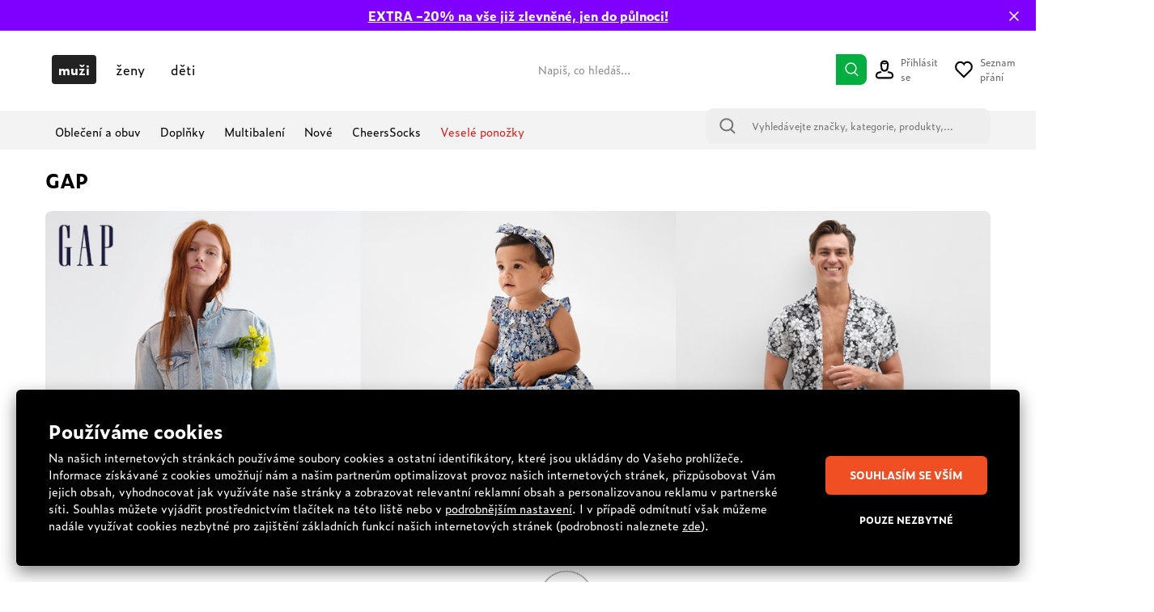

--- FILE ---
content_type: text/html; charset=utf-8
request_url: https://www.frogies.cz/manufacturer/142779
body_size: 53056
content:
<!DOCTYPE html><html lang="cs"><head><meta charSet="utf-8"/><meta name="viewport" content="width=device-width"/><link href="https://www.frogies.cz/frogies/favicon.png" rel="shortcut icon"/><link rel="alternate" hrefLang="bs-BA" href="https://frogies.ba/manufacturer/142779"/><link rel="alternate" hrefLang="cs-CZ" href="https://frogies.cz/manufacturer/142779"/><link rel="alternate" hrefLang="de-DE" href="https://frogies.de/manufacturer/142779"/><link rel="alternate" hrefLang="et-EE" href="https://frogies.ee/manufacturer/142779"/><link rel="alternate" hrefLang="hr-HR" href="https://frogies.hr/manufacturer/142779"/><link rel="alternate" hrefLang="lv-LV" href="https://frogies.lv/manufacturer/142779"/><link rel="alternate" hrefLang="lt-LT" href="https://frogies.lt/manufacturer/142779"/><link rel="alternate" hrefLang="hu-HU" href="https://frogies.hu/manufacturer/142779"/><link rel="alternate" hrefLang="de-AT" href="https://frogies.at/manufacturer/142779"/><link rel="alternate" hrefLang="pl-PL" href="https://frogies.pl/manufacturer/142779"/><link rel="alternate" hrefLang="ro-RO" href="https://frogies.ro/manufacturer/142779"/><link rel="alternate" hrefLang="sl-SI" href="https://frogies.si/manufacturer/142779"/><link rel="alternate" hrefLang="sk-SK" href="https://frogies.sk/manufacturer/142779"/><link rel="alternate" hrefLang="el-GR" href="https://frogies.gr/manufacturer/142779"/><link rel="alternate" hrefLang="bg-BG" href="https://frogies.bg/manufacturer/142779"/><link rel="alternate" hrefLang="sr-RS" href="https://frogies.rs/manufacturer/142779"/><meta name="dc.title" content="GAP"/><meta property="og:title" content="GAP"/><title>GAP</title><meta name="description" content="Objev svět Frogies s veselými ponožkami, spodním prádlem a tričky Lee Cooper. Kvalitní produkty a široký výběr. Nakup ještě dnes a užij si rychlé doručení."/><meta property="og:description" content="Objev svět Frogies s veselými ponožkami, spodním prádlem a tričky Lee Cooper. Kvalitní produkty a široký výběr. Nakup ještě dnes a užij si rychlé doručení."/><meta property="og:image" content="https://i.factcool.com/manufacturer/20230207093128_MicrosoftTeams-image.png"/><meta property="og:url" content="https://www.frogies.cz/manufacturer/142779"/><meta property="og:type" content="manufacturer"/><meta property="og:site_name" content="FROGIES"/><link rel="dns-prefetch" href="//live.luigisbox.com"/><style type="text/css">.fresnel-container{margin:0;padding:0;}
@media not all and (min-width:0px) and (max-width:767.98px){.fresnel-at-mobile{display:none!important;}}
@media not all and (min-width:768px) and (max-width:1199.98px){.fresnel-at-tablet{display:none!important;}}
@media not all and (min-width:1200px){.fresnel-at-desktop{display:none!important;}}
@media not all and (max-width:767.98px){.fresnel-lessThan-tablet{display:none!important;}}
@media not all and (max-width:1199.98px){.fresnel-lessThan-desktop{display:none!important;}}
@media not all and (min-width:768px){.fresnel-greaterThan-mobile{display:none!important;}}
@media not all and (min-width:1200px){.fresnel-greaterThan-tablet{display:none!important;}}
@media not all and (min-width:0px){.fresnel-greaterThanOrEqual-mobile{display:none!important;}}
@media not all and (min-width:768px){.fresnel-greaterThanOrEqual-tablet{display:none!important;}}
@media not all and (min-width:1200px){.fresnel-greaterThanOrEqual-desktop{display:none!important;}}
@media not all and (min-width:0px) and (max-width:767.98px){.fresnel-between-mobile-tablet{display:none!important;}}
@media not all and (min-width:0px) and (max-width:1199.98px){.fresnel-between-mobile-desktop{display:none!important;}}
@media not all and (min-width:768px) and (max-width:1199.98px){.fresnel-between-tablet-desktop{display:none!important;}}</style><link rel="preload" href="https://i.factcool.com/manufacturer/20230425114827_gap_banneryFactCool_1400x279.jpg" as="image" media="(min-width: 1200px)"/><link rel="preload" href="https://i.factcool.com/manufacturer/20230425114827_gap_banneryFactCool_1400x279.jpg" as="image" media="(min-width: 768px) and (max-width: 1199px)"/><link rel="preload" href="https://i.factcool.com/manufacturer/20230425114827_gap_banneryFactCool_600x280.jpg" as="image" media="(max-width: 767px)"/><link rel="preload" href="https://i.factcool.com/manufacturer/20230425114827_gap_banneryFactCool_1400x279.jpg" as="image" media="(min-width: 1200px)"/><link rel="preload" href="https://i.factcool.com/manufacturer/20230425114827_gap_banneryFactCool_1400x279.jpg" as="image" media="(min-width: 768px) and (max-width: 1199px)"/><link rel="preload" href="https://i.factcool.com/manufacturer/20230425114827_gap_banneryFactCool_600x280.jpg" as="image" media="(max-width: 767px)"/><link rel="preload" href="https://i.factcool.com/manufacturer/20230425114827_gap_banneryFactCool_1400x279.jpg" as="image" media="(min-width: 1200px)"/><link rel="preload" href="https://i.factcool.com/manufacturer/20230425114827_gap_banneryFactCool_1400x279.jpg" as="image" media="(min-width: 768px) and (max-width: 1199px)"/><link rel="preload" href="https://i.factcool.com/manufacturer/20230425114827_gap_banneryFactCool_600x280.jpg" as="image" media="(max-width: 767px)"/><meta name="robots" content="index, follow"/><meta name="next-head-count" content="40"/><link rel="preconnect" href="https://i.factcool.com/"/><link rel="stylesheet" href="/thirdparty/fonts/frogies/fonts.40599u12mkf92sp8.css"/><link rel="preload" as="image" href="https://i.factcool.com/InfoPromoPopUp/Parfums/Factcool/Mobile/UNI.webp" type="image/webp" media="(max-width: 767px)"/><link rel="preload" as="image" href="https://i.factcool.com/InfoPromoPopUp/Parfums/Factcool/Desktop/cs.webp" type="image/webp" media="(min-width: 768px)"/><script data-nscript="beforeInteractive"> 
    // Set webchat configuration
    var daktelaGuiConfig = {
        "server":"https://gimeurope.daktela.com/",
        "accessToken":"q5r6pqn6373576qssors26pssp81s3qr"
    };
    // Create async script element
    var daktelaScriptEl = document.createElement("script");
    (function (attrs) { Object.keys(attrs).forEach(function (key) { daktelaScriptEl.setAttribute(key, attrs[key]); }); })
    ({"src":daktelaGuiConfig.server+"external/web/web.js", "type":"text/javascript", "async":true, "charset":"utf-8"});
    daktelaScriptEl.onload = function() { if(typeof daktelaGui !== 'undefined') { var daktelaWeb = new daktelaGui(); daktelaWeb.init(daktelaGuiConfig); }};
    document.getElementsByTagName("head")[0].appendChild(daktelaScriptEl);</script><link rel="preload" href="/_next/static/css/62be2ca4a43cbb3b.css" as="style"/><link rel="stylesheet" href="/_next/static/css/62be2ca4a43cbb3b.css" data-n-g=""/><link rel="preload" href="/_next/static/css/5248a297abeb7e30.css" as="style"/><link rel="stylesheet" href="/_next/static/css/5248a297abeb7e30.css" data-n-p=""/><link rel="preload" href="/_next/static/css/447c4556f3bf7bd6.css" as="style"/><link rel="stylesheet" href="/_next/static/css/447c4556f3bf7bd6.css"/><noscript data-n-css=""></noscript><script defer="" nomodule="" src="/_next/static/chunks/polyfills-c67a75d1b6f99dc8.js"></script><script src="https://cdn.checkout.com/js/framesv2.min.js" defer="" data-nscript="beforeInteractive"></script><script src="https://factcoolwecomalite.blob.core.windows.net/lite/v2/wecoma-lite.js " defer="" data-nscript="beforeInteractive"></script><script defer="" src="/_next/static/chunks/1063.057b9416f8b05531.js"></script><script defer="" src="/_next/static/chunks/8678.fe742ee76468d6f3.js"></script><script defer="" src="/_next/static/chunks/399.20bf15ce629cf9cf.js"></script><script src="/_next/static/chunks/webpack-2459bc476344d3df.js" defer=""></script><script src="/_next/static/chunks/framework-bc0d1c84e9ef0dc1.js" defer=""></script><script src="/_next/static/chunks/main-9a6a30df1ee26604.js" defer=""></script><script src="/_next/static/chunks/pages/_app-148ac60f87b9b2cc.js" defer=""></script><script src="/_next/static/chunks/fec483df-8cf7950651f0efe2.js" defer=""></script><script src="/_next/static/chunks/5526-c1b4b9a51be8583f.js" defer=""></script><script src="/_next/static/chunks/8662-4c26621d86286dfb.js" defer=""></script><script src="/_next/static/chunks/7189-fecdcc9fe55a7ca5.js" defer=""></script><script src="/_next/static/chunks/1511-47f4869badd27934.js" defer=""></script><script src="/_next/static/chunks/4924-33f14ddcf60bfb25.js" defer=""></script><script src="/_next/static/chunks/4162-ea8432ac60b8b2eb.js" defer=""></script><script src="/_next/static/chunks/5196-8c867e399ae13425.js" defer=""></script><script src="/_next/static/chunks/2488-83d360bec44e5d58.js" defer=""></script><script src="/_next/static/chunks/6558-1a1e1fee8a3632ef.js" defer=""></script><script src="/_next/static/chunks/738-c3c8511a1669202c.js" defer=""></script><script src="/_next/static/chunks/9381-faac20b8b38c409f.js" defer=""></script><script src="/_next/static/chunks/1199-64b13abb67f3740d.js" defer=""></script><script src="/_next/static/chunks/7733-c7eb012336e65b65.js" defer=""></script><script src="/_next/static/chunks/4714-a4d89776fb596d09.js" defer=""></script><script src="/_next/static/chunks/5744-de85cf446a8c5025.js" defer=""></script><script src="/_next/static/chunks/2776-6b51f59f5091836d.js" defer=""></script><script src="/_next/static/chunks/596-56d6fc19fc5d38b6.js" defer=""></script><script src="/_next/static/chunks/694-7f4b6b03f8e46067.js" defer=""></script><script src="/_next/static/chunks/2103-d44c9d8379d0f619.js" defer=""></script><script src="/_next/static/chunks/7477-45855017827406cf.js" defer=""></script><script src="/_next/static/chunks/pages/manufacturer-detail-bea8f99e28eb526d.js" defer=""></script><script src="/_next/static/ae2kJSIShvtVjJtcwiW-k/_buildManifest.js" defer=""></script><script src="/_next/static/ae2kJSIShvtVjJtcwiW-k/_ssgManifest.js" defer=""></script><style data-styled="" data-styled-version="5.3.3">.csAJCN{display:none;}/*!sc*/
@media screen and (min-width:768px){.csAJCN{display:-webkit-box;display:-webkit-flex;display:-ms-flexbox;display:flex;}}/*!sc*/
@media screen and (min-width:1200px){.csAJCN{display:-webkit-box;display:-webkit-flex;display:-ms-flexbox;display:flex;}}/*!sc*/
@media screen and (min-width:768px){.hYpnMk{margin-right:24px;}}/*!sc*/
@media screen and (min-width:1200px){.hYpnMk{margin-right:64px;}}/*!sc*/
@media screen and (min-width:768px){.gosGnY{margin-right:0;}}/*!sc*/
@media screen and (min-width:1200px){.gosGnY{margin-right:0;}}/*!sc*/
@media screen and (min-width:1200px){.HozwH{padding-left:56px;padding-right:56px;}}/*!sc*/
@media screen and (min-width:1700px){.HozwH{padding-left:0;padding-right:0;}}/*!sc*/
@media screen and (min-width:1700px){.ehUAnI{padding-left:0;padding-right:0;}}/*!sc*/
.geJJbr{margin-left:auto;margin-right:auto;width:100%;max-width:1600px;}/*!sc*/
.bigoQy{position:relative;}/*!sc*/
.bKYInQ{margin-right:76px;margin-left:0;}/*!sc*/
.bvxCA-d{height:100px;}/*!sc*/
.ffIPMj{margin-right:70px;}/*!sc*/
.fBffbp{padding-left:10px;padding-right:10px;max-width:200px;}/*!sc*/
.hWQNQu{padding:0;}/*!sc*/
.biOCbL{margin-right:30px;display:-webkit-box;display:-webkit-flex;display:-ms-flexbox;display:flex;}/*!sc*/
.fddsFZ{margin:10px;text-align:center;display:block;}/*!sc*/
.jUtgoL{display:none;}/*!sc*/
.gXbxFO{-webkit-flex:0 0 auto;-ms-flex:0 0 auto;flex:0 0 auto;display:none;}/*!sc*/
.gMKdQA{display:inherit;}/*!sc*/
.fVVjIw{width:33%;}/*!sc*/
.erRFha{height:35px;}/*!sc*/
.lFNDH{width:20px;height:20px;}/*!sc*/
@media screen and (min-width:768px){.jZDVHv{padding-left:20px;padding-right:20px;}}/*!sc*/
.ijYmeL{padding-left:12px;padding-right:10px;}/*!sc*/
.digZqf{margin-left:0;}/*!sc*/
.fmmmMz{height:29px;}/*!sc*/
.KlhXQ{height:4px;}/*!sc*/
.jsYfZP{color:#f04e23;}/*!sc*/
.kBKjaI{margin-bottom:12px;margin-top:12px;}/*!sc*/
@media screen and (min-width:768px){.kBKjaI{margin-top:18px;margin-bottom:18px;}}/*!sc*/
@media screen and (min-width:1200px){.kBKjaI{margin-top:20px;margin-bottom:20px;}}/*!sc*/
.dlggBW{margin-bottom:50px;-webkit-flex:1;-ms-flex:1;flex:1;text-align:center;}/*!sc*/
.GFwtk{margin-bottom:20px;}/*!sc*/
@media screen and (min-width:768px){.GFwtk{margin-bottom:50px;}}/*!sc*/
@media screen and (min-width:1200px){.GFwtk{margin-bottom:20px;}}/*!sc*/
.eZFtqr{margin-bottom:0;}/*!sc*/
.jTwQzJ{padding-bottom:19.92857142857143%;}/*!sc*/
.kXocTr{padding-bottom:48.92008639308855%;}/*!sc*/
.eoOetx{text-align:center;display:none;}/*!sc*/
@media screen and (min-width:768px){.eoOetx{display:none;}}/*!sc*/
@media screen and (min-width:1200px){.eoOetx{display:block;}}/*!sc*/
.dYfZjg{margin-top:58px;}/*!sc*/
@media screen and (min-width:768px){.dYfZjg{margin-top:0;}}/*!sc*/
@media screen and (min-width:1200px){.dYfZjg{margin-top:0;}}/*!sc*/
.kTBVtF{text-align:left;}/*!sc*/
.dYMwQZ{margin-bottom:0;}/*!sc*/
@media screen and (min-width:768px){.dYMwQZ{margin-bottom:30px;}}/*!sc*/
@media screen and (min-width:1200px){.dYMwQZ{margin-bottom:30px;}}/*!sc*/
.dHSBFe{z-index:8;z-index:8;}/*!sc*/
.dHSBFe:hover{cursor:pointer;}/*!sc*/
.bKqmSW:hover{cursor:pointer;}/*!sc*/
.iMAgyY{padding:3px 6px !important;display:-webkit-box;display:-webkit-flex;display:-ms-flexbox;display:flex;}/*!sc*/
.fFXQmi{height:32px;}/*!sc*/
@media screen and (min-width:768px){.fFXQmi{height:32px;}}/*!sc*/
@media screen and (min-width:1200px){.fFXQmi{height:0;}}/*!sc*/
.hOvpqp{width:100%;}/*!sc*/
data-styled.g1[id="sc-b06d436d-0"]{content:"jsdYSC,csAJCN,hYpnMk,gosGnY,HozwH,ehUAnI,geJJbr,bigoQy,bKYInQ,bvxCA-d,ffIPMj,fBffbp,hWQNQu,biOCbL,fddsFZ,jUtgoL,gXbxFO,gMKdQA,fVVjIw,erRFha,lFNDH,jZDVHv,ijYmeL,digZqf,fmmmMz,KlhXQ,jsYfZP,kBKjaI,dlggBW,GFwtk,eZFtqr,jTwQzJ,kXocTr,eoOetx,dYfZjg,kTBVtF,dYMwQZ,dHSBFe,bKqmSW,iMAgyY,fFXQmi,hOvpqp,"}/*!sc*/
.gCQtsM{display:-webkit-box;display:-webkit-flex;display:-ms-flexbox;display:flex;-webkit-align-items:stretch;-webkit-box-align:stretch;-ms-flex-align:stretch;align-items:stretch;-webkit-flex-direction:column;-ms-flex-direction:column;flex-direction:column;}/*!sc*/
.jDrlA-D{display:-webkit-box;display:-webkit-flex;display:-ms-flexbox;display:flex;display:none;}/*!sc*/
@media screen and (min-width:768px){.jDrlA-D{display:-webkit-box;display:-webkit-flex;display:-ms-flexbox;display:flex;}}/*!sc*/
@media screen and (min-width:1200px){.jDrlA-D{display:-webkit-box;display:-webkit-flex;display:-ms-flexbox;display:flex;}}/*!sc*/
.hZgcto{display:-webkit-box;display:-webkit-flex;display:-ms-flexbox;display:flex;-webkit-flex-direction:row;-ms-flex-direction:row;flex-direction:row;}/*!sc*/
.gMYPSE{display:-webkit-box;display:-webkit-flex;display:-ms-flexbox;display:flex;}/*!sc*/
.hMZDGQ{display:-webkit-box;display:-webkit-flex;display:-ms-flexbox;display:flex;-webkit-align-items:center;-webkit-box-align:center;-ms-flex-align:center;align-items:center;-webkit-box-pack:justify;-webkit-justify-content:space-between;-ms-flex-pack:justify;justify-content:space-between;}/*!sc*/
.bTFyfZ{display:-webkit-box;display:-webkit-flex;display:-ms-flexbox;display:flex;-webkit-box-pack:start;-webkit-justify-content:flex-start;-ms-flex-pack:start;justify-content:flex-start;-webkit-flex-direction:row;-ms-flex-direction:row;flex-direction:row;position:relative;}/*!sc*/
.iCIiVY{display:-webkit-box;display:-webkit-flex;display:-ms-flexbox;display:flex;-webkit-align-items:center;-webkit-box-align:center;-ms-flex-align:center;align-items:center;position:relative;}/*!sc*/
.ivwfog{display:-webkit-box;display:-webkit-flex;display:-ms-flexbox;display:flex;-webkit-align-items:center;-webkit-box-align:center;-ms-flex-align:center;align-items:center;-webkit-box-pack:justify;-webkit-justify-content:space-between;-ms-flex-pack:justify;justify-content:space-between;-webkit-flex-direction:row;-ms-flex-direction:row;flex-direction:row;}/*!sc*/
.hdYFug{display:-webkit-box;display:-webkit-flex;display:-ms-flexbox;display:flex;-webkit-align-items:center;-webkit-box-align:center;-ms-flex-align:center;align-items:center;-webkit-flex-direction:row;-ms-flex-direction:row;flex-direction:row;}/*!sc*/
.cbkjCs{display:-webkit-box;display:-webkit-flex;display:-ms-flexbox;display:flex;display:-webkit-box;display:-webkit-flex;display:-ms-flexbox;display:flex;}/*!sc*/
.dRgzBg{display:-webkit-box;display:-webkit-flex;display:-ms-flexbox;display:flex;-webkit-align-items:center;-webkit-box-align:center;-ms-flex-align:center;align-items:center;}/*!sc*/
.hYwddJ{display:-webkit-box;display:-webkit-flex;display:-ms-flexbox;display:flex;display:none;}/*!sc*/
.knwKEc{display:-webkit-box;display:-webkit-flex;display:-ms-flexbox;display:flex;-webkit-align-items:top;-webkit-box-align:top;-ms-flex-align:top;align-items:top;-webkit-box-pack:justify;-webkit-justify-content:space-between;-ms-flex-pack:justify;justify-content:space-between;}/*!sc*/
.jyAWOX{display:-webkit-box;display:-webkit-flex;display:-ms-flexbox;display:flex;-webkit-box-pack:start;-webkit-justify-content:flex-start;-ms-flex-pack:start;justify-content:flex-start;display:inherit;}/*!sc*/
.jqdebQ{display:-webkit-box;display:-webkit-flex;display:-ms-flexbox;display:flex;-webkit-box-pack:center;-webkit-justify-content:center;-ms-flex-pack:center;justify-content:center;}/*!sc*/
.hRYoaG{display:-webkit-box;display:-webkit-flex;display:-ms-flexbox;display:flex;-webkit-box-pack:end;-webkit-justify-content:flex-end;-ms-flex-pack:end;justify-content:flex-end;}/*!sc*/
.eVsXdu{display:-webkit-box;display:-webkit-flex;display:-ms-flexbox;display:flex;display:inherit;}/*!sc*/
.gEkwil{display:-webkit-box;display:-webkit-flex;display:-ms-flexbox;display:flex;-webkit-align-items:flex-start;-webkit-box-align:flex-start;-ms-flex-align:flex-start;align-items:flex-start;-webkit-flex-direction:column;-ms-flex-direction:column;flex-direction:column;}/*!sc*/
@media screen and (min-width:768px){.gEkwil{-webkit-align-items:center;-webkit-box-align:center;-ms-flex-align:center;align-items:center;}}/*!sc*/
@media screen and (min-width:1200px){.gEkwil{-webkit-align-items:center;-webkit-box-align:center;-ms-flex-align:center;align-items:center;}}/*!sc*/
@media screen and (min-width:768px){.gEkwil{-webkit-flex-direction:row;-ms-flex-direction:row;flex-direction:row;}}/*!sc*/
@media screen and (min-width:1200px){.gEkwil{-webkit-flex-direction:row;-ms-flex-direction:row;flex-direction:row;}}/*!sc*/
.dVZhZc{display:-webkit-box;display:-webkit-flex;display:-ms-flexbox;display:flex;z-index:8;}/*!sc*/
.RPDaM{display:-webkit-box;display:-webkit-flex;display:-ms-flexbox;display:flex;-webkit-box-pack:justify;-webkit-justify-content:space-between;-ms-flex-pack:justify;justify-content:space-between;}/*!sc*/
data-styled.g3[id="sc-974f5faa-0"]{content:"gCQtsM,jDrlA-D,hZgcto,gMYPSE,hMZDGQ,bTFyfZ,iCIiVY,ivwfog,hdYFug,cbkjCs,dRgzBg,hYwddJ,knwKEc,jyAWOX,jqdebQ,hRYoaG,eVsXdu,gEkwil,dVZhZc,RPDaM,"}/*!sc*/
.jgYiDx{width:inherit;color:inherit;-webkit-text-decoration:none;text-decoration:none;display:inherit;}/*!sc*/
data-styled.g5[id="sc-79a45cb7-0"]{content:"jgYiDx,"}/*!sc*/
.fXuknj{font-size:24px;font-weight:bold;font-stretch:normal;font-style:normal;line-height:1.25;-webkit-letter-spacing:normal;-moz-letter-spacing:normal;-ms-letter-spacing:normal;letter-spacing:normal;background-color:transparent;margin-top:0;margin-bottom:0;margin-right:14px;margin-top:0;margin-bottom:0;margin-right:14px;}/*!sc*/
@media screen and (min-width:768px) and (max-width:1199px){.fXuknj{font-size:20px;line-height:1.5;}}/*!sc*/
data-styled.g7[id="sc-8541cd51-1"]{content:"fXuknj,"}/*!sc*/
.jnBnvK{font-size:20px;font-weight:bold;font-stretch:normal;font-style:normal;line-height:1.5;-webkit-letter-spacing:normal;-moz-letter-spacing:normal;-ms-letter-spacing:normal;letter-spacing:normal;background-color:transparent;}/*!sc*/
@media screen and (min-width:0px) and (max-width:767px){.jnBnvK{font-size:16px;line-height:1.5;}}/*!sc*/
data-styled.g9[id="sc-8541cd51-3"]{content:"jnBnvK,"}/*!sc*/
.gGawTy{font-size:16px;font-weight:bold;font-stretch:normal;font-style:normal;line-height:normal;-webkit-letter-spacing:normal;-moz-letter-spacing:normal;-ms-letter-spacing:normal;letter-spacing:normal;background-color:transparent;}/*!sc*/
data-styled.g11[id="sc-8541cd51-5"]{content:"gGawTy,"}/*!sc*/
.UOcmu{font-size:14px;font-weight:500;font-stretch:normal;font-style:normal;line-height:normal;-webkit-letter-spacing:normal;-moz-letter-spacing:normal;-ms-letter-spacing:normal;letter-spacing:normal;background-color:transparent;}/*!sc*/
.iYIIrq{font-size:14px;font-weight:500;font-stretch:normal;font-style:normal;line-height:normal;-webkit-letter-spacing:normal;-moz-letter-spacing:normal;-ms-letter-spacing:normal;letter-spacing:normal;background-color:transparent;margin-top:4px;margin-bottom:4px;margin-left:16px;margin-right:16px;margin-top:4px;margin-bottom:4px;margin-left:16px;margin-right:16px;}/*!sc*/
data-styled.g14[id="sc-8541cd51-8"]{content:"UOcmu,iYIIrq,"}/*!sc*/
.cYXNXH{font-size:14px;font-weight:normal;font-stretch:normal;font-style:normal;line-height:normal;-webkit-letter-spacing:normal;-moz-letter-spacing:normal;-ms-letter-spacing:normal;letter-spacing:normal;background-color:transparent;}/*!sc*/
.dDTsJj{font-size:14px;font-weight:normal;font-stretch:normal;font-style:normal;line-height:normal;-webkit-letter-spacing:normal;-moz-letter-spacing:normal;-ms-letter-spacing:normal;letter-spacing:normal;background-color:transparent;margin-top:47px;margin-bottom:0;margin-top:47px;margin-bottom:0;}/*!sc*/
.ejcOpW{font-size:14px;font-weight:normal;font-stretch:normal;font-style:normal;line-height:normal;-webkit-letter-spacing:normal;-moz-letter-spacing:normal;-ms-letter-spacing:normal;letter-spacing:normal;background-color:transparent;margin:0;padding-top:5px;padding-bottom:5px;opacity:50%;max-width:75%;margin:0;padding-top:5px;padding-bottom:5px;opacity:50%;}/*!sc*/
data-styled.g15[id="sc-8541cd51-9"]{content:"cYXNXH,dDTsJj,ejcOpW,"}/*!sc*/
.ezUJi{font-size:14px;font-weight:bold;font-stretch:normal;font-style:normal;line-height:normal;-webkit-letter-spacing:normal;-moz-letter-spacing:normal;-ms-letter-spacing:normal;letter-spacing:normal;background-color:transparent;margin:0;padding-top:5px;padding-bottom:5px;color:#f04e23;margin:0;padding-top:5px;padding-bottom:5px;}/*!sc*/
.kjFYEf{font-size:14px;font-weight:bold;font-stretch:normal;font-style:normal;line-height:normal;-webkit-letter-spacing:normal;-moz-letter-spacing:normal;-ms-letter-spacing:normal;letter-spacing:normal;background-color:transparent;margin-bottom:0;margin-bottom:0;}/*!sc*/
data-styled.g16[id="sc-8541cd51-10"]{content:"ezUJi,kjFYEf,"}/*!sc*/
.eOsphG{font-size:12px;font-weight:bold;font-stretch:normal;font-style:normal;line-height:normal;-webkit-letter-spacing:normal;-moz-letter-spacing:normal;-ms-letter-spacing:normal;letter-spacing:normal;background-color:transparent;margin-left:14px;margin-left:14px;}/*!sc*/
.jfkOtG{font-size:12px;font-weight:bold;font-stretch:normal;font-style:normal;line-height:normal;-webkit-letter-spacing:normal;-moz-letter-spacing:normal;-ms-letter-spacing:normal;letter-spacing:normal;background-color:transparent;}/*!sc*/
.dumTLO{font-size:12px;font-weight:bold;font-stretch:normal;font-style:normal;line-height:normal;-webkit-letter-spacing:normal;-moz-letter-spacing:normal;-ms-letter-spacing:normal;letter-spacing:normal;background-color:transparent;margin-left:11px;margin-left:11px;}/*!sc*/
data-styled.g17[id="sc-8541cd51-11"]{content:"eOsphG,jfkOtG,dumTLO,"}/*!sc*/
.cUSpRg{font-family:Factcool;font-size:12px;font-weight:bold;font-stretch:normal;font-style:normal;line-height:2.17;-webkit-letter-spacing:normal;-moz-letter-spacing:normal;-ms-letter-spacing:normal;letter-spacing:normal;background-color:transparent;margin-top:0;margin-bottom:0;margin-left:5px;color:#f04e23;margin-top:0;margin-bottom:0;margin-left:5px;}/*!sc*/
data-styled.g19[id="sc-8541cd51-13"]{content:"cUSpRg,"}/*!sc*/
.beIamj{font-size:12px;font-weight:500;font-stretch:normal;font-style:normal;line-height:normal;-webkit-letter-spacing:normal;-moz-letter-spacing:normal;-ms-letter-spacing:normal;letter-spacing:normal;background-color:transparent;}/*!sc*/
.MdaXK{font-size:12px;font-weight:500;font-stretch:normal;font-style:normal;line-height:normal;-webkit-letter-spacing:normal;-moz-letter-spacing:normal;-ms-letter-spacing:normal;letter-spacing:normal;background-color:transparent;margin:0;margin-top:14px;text-align:center;display:inline-block;margin:0;margin-top:14px;}/*!sc*/
.gmQPMX{font-size:12px;font-weight:500;font-stretch:normal;font-style:normal;line-height:normal;-webkit-letter-spacing:normal;-moz-letter-spacing:normal;-ms-letter-spacing:normal;letter-spacing:normal;background-color:transparent;margin-left:14px;margin-left:14px;}/*!sc*/
.jpBGcr{font-size:12px;font-weight:500;font-stretch:normal;font-style:normal;line-height:normal;-webkit-letter-spacing:normal;-moz-letter-spacing:normal;-ms-letter-spacing:normal;letter-spacing:normal;background-color:transparent;margin:4px;margin:4px;}/*!sc*/
data-styled.g20[id="sc-8541cd51-14"]{content:"beIamj,MdaXK,gmQPMX,jpBGcr,"}/*!sc*/
.bxqZBI{display:grid;grid-row-gap:16px;grid-column-gap:16px;}/*!sc*/
data-styled.g24[id="sc-92d69320-0"]{content:"bxqZBI,"}/*!sc*/
.fdNvJn{width:inherit;color:inherit;-webkit-text-decoration:none;text-decoration:none;display:inherit;}/*!sc*/
data-styled.g25[id="sc-ff03c129-0"]{content:"fdNvJn,"}/*!sc*/
.kDweut{cursor:pointer;color:#000000;}/*!sc*/
data-styled.g26[id="sc-25daa34e-0"]{content:"kDweut,"}/*!sc*/
.Plsxa{display:block;}/*!sc*/
.kGvSWi{display:block;margin-left:14px;}/*!sc*/
.cavgCZ{display:block;margin-right:5px;}/*!sc*/
data-styled.g33[id="sc-1769d1bb-0"]{content:"Plsxa,kGvSWi,cavgCZ,"}/*!sc*/
.hDNerO{width:100%;height:100%;display:-webkit-box;display:-webkit-flex;display:-ms-flexbox;display:flex;-webkit-box-pack:center;-webkit-justify-content:center;-ms-flex-pack:center;justify-content:center;-webkit-align-items:center;-webkit-box-align:center;-ms-flex-align:center;align-items:center;}/*!sc*/
data-styled.g34[id="sc-1769d1bb-1"]{content:"hDNerO,"}/*!sc*/
.cjaodQ{border-radius:8px;border:solid 1px #979797;background:none;background-color:#ffffff;border-radius:8px;opacity:1;margin-bottom:14px;margin-bottom:14px;}/*!sc*/
.cjaodQ:hover{cursor:pointer;}/*!sc*/
@media screen and (min-width:1200px){.cjaodQ:hover{background-color:rgba(0,0,0,0.03);}}/*!sc*/
data-styled.g38[id="sc-85149bf2-3"]{content:"cjaodQ,"}/*!sc*/
.jbIsFh{text-align:right;display:block;}/*!sc*/
data-styled.g48[id="sc-f2ecde01-0"]{content:"jbIsFh,"}/*!sc*/
.lkCOxL{position:absolute;width:5px;height:5px;background:#777;border-radius:50%;top:40%;left:20%;}/*!sc*/
data-styled.g49[id="sc-c2b1f1c4-0"]{content:"lkCOxL,"}/*!sc*/
.bOswkA{left:68%;}/*!sc*/
data-styled.g50[id="sc-c2b1f1c4-1"]{content:"bOswkA,"}/*!sc*/
.JNHjW{position:relative;width:63px;height:10px;opacity:0.5;background:#777;margin:0 auto;border-radius:50%;z-index:1;-webkit-animation:brxBtk 3s ease-in-out infinite;animation:brxBtk 3s ease-in-out infinite;}/*!sc*/
data-styled.g51[id="sc-c2b1f1c4-2"]{content:"JNHjW,"}/*!sc*/
.iSkjQz{position:absolute;top:53%;left:41%;width:10px;height:10px;border-radius:50%;top:55%;border:2px solid;border-color:#777 transparent transparent #777;-webkit-transform:rotate(45deg);-ms-transform:rotate(45deg);transform:rotate(45deg);}/*!sc*/
data-styled.g54[id="sc-c2b1f1c4-5"]{content:"iSkjQz,"}/*!sc*/
.drKDNA{position:relative;margin:0 auto;width:64px;height:64px;background:#fcfcfc;border-radius:50%;border:1px solid #777;z-index:2;-webkit-transform:rotate(45deg);-ms-transform:rotate(45deg);transform:rotate(45deg);-webkit-animation:dkPEEa 3s ease-in-out infinite;animation:dkPEEa 3s ease-in-out infinite;}/*!sc*/
data-styled.g57[id="sc-c2b1f1c4-8"]{content:"drKDNA,"}/*!sc*/
.dHchxJ{-webkit-animation:brxBtk 3s ease-in-out infinite;animation:brxBtk 3s ease-in-out infinite;}/*!sc*/
data-styled.g58[id="sc-c2b1f1c4-9"]{content:"dHchxJ,"}/*!sc*/
@media screen and (min-width:1200px){.cgPuFH{padding:0 56px;}}/*!sc*/
@media screen and (min-width:1700px){.cgPuFH{padding:0 0px;}}/*!sc*/
@media screen and (min-width:0px) and (max-width:767px){.cgPuFH{padding:0 10px;}}/*!sc*/
@media screen and (min-width:768px) and (max-width:1199px){.cgPuFH{padding:0 20px;}}/*!sc*/
data-styled.g60[id="sc-c14255df-0"]{content:"cgPuFH,"}/*!sc*/
.coMwFt{width:100%;display:block;}/*!sc*/
data-styled.g65[id="sc-b5a7f22c-0"]{content:"coMwFt,"}/*!sc*/
.ioZgcx{position:relative;background-color:#f5f5f5;}/*!sc*/
.ioZgcx img{width:100%;display:block;position:absolute;}/*!sc*/
data-styled.g66[id="sc-b5a7f22c-1"]{content:"ioZgcx,"}/*!sc*/
#daktela-web .dw-button,#daktela-web .dw-button-icon,#daktela-web .dw-button-state{display:none;}/*!sc*/
#_amio_webchat_container{display:none;}/*!sc*/
data-styled.g80[id="sc-global-fAGMUs1"]{content:"sc-global-fAGMUs1,"}/*!sc*/
.bA-DCZF{position:fixed;top:0;left:0;width:100%;height:4px;overflow:hidden;pointer-events:none;z-index:9999;opacity:0;-webkit-transition:opacity 0.25s ease-out;transition:opacity 0.25s ease-out;}/*!sc*/
data-styled.g81[id="sc-a2df518-0"]{content:"bA-DCZF,"}/*!sc*/
.PGgSc{position:absolute;top:0;bottom:0;background-color:#f04e23;-webkit-animation:jWlnNT 1.2s ease-in-out infinite;animation:jWlnNT 1.2s ease-in-out infinite;box-shadow:0 0 8px #f04e23;}/*!sc*/
data-styled.g82[id="sc-a2df518-1"]{content:"PGgSc,"}/*!sc*/
.PXDZe{-webkit-flex-direction:column;-ms-flex-direction:column;flex-direction:column;margin:10px;position:relative;}/*!sc*/
.PXDZe:hover{cursor:pointer;}/*!sc*/
data-styled.g83[id="sc-62d9fdb9-0"]{content:"PXDZe,"}/*!sc*/
.crfrSG{background-color:transparent;position:absolute;right:0;width:360px;z-index:100;}/*!sc*/
data-styled.g87[id="sc-9eedfa82-0"]{content:"crfrSG,"}/*!sc*/
.gzhRMM{-webkit-flex-direction:column;-ms-flex-direction:column;flex-direction:column;margin-top:10px;background-color:#ffffff;border:1px solid #000000;border-radius:8px;}/*!sc*/
data-styled.g88[id="sc-9eedfa82-1"]{content:"gzhRMM,"}/*!sc*/
.hIGCBz{display:inline-block;padding:14px 20px;border-bottom:1px solid #000000;margin:0;background-color:rgba(0,0,0,0.03);}/*!sc*/
data-styled.g89[id="sc-9eedfa82-2"]{content:"hIGCBz,"}/*!sc*/
.ejrSub{-webkit-flex-direction:column;-ms-flex-direction:column;flex-direction:column;padding:20px;border-top:1px solid #000000;}/*!sc*/
data-styled.g90[id="sc-9eedfa82-3"]{content:"ejrSub,"}/*!sc*/
.kUMKzq{max-height:300px;-webkit-flex-direction:column;-ms-flex-direction:column;flex-direction:column;overflow-y:auto;-ms-scroll-chaining:none;overscroll-behavior:auto;}/*!sc*/
data-styled.g91[id="sc-9eedfa82-4"]{content:"kUMKzq,"}/*!sc*/
.lhWxYB{width:100%;padding:14px;text-align:center;background-color:#35ab6d;border-radius:8px;color:#ffffff;}/*!sc*/
.lhWxYB:hover{background-color:#238C55;}/*!sc*/
data-styled.g92[id="sc-9eedfa82-5"]{content:"lhWxYB,"}/*!sc*/
.ejSycc{border:none;-webkit-flex-direction:row;-ms-flex-direction:row;flex-direction:row;width:-webkit-fit-content;width:-moz-fit-content;width:fit-content;height:-webkit-fit-content;height:-moz-fit-content;height:fit-content;-webkit-align-self:center;-ms-flex-item-align:center;align-self:center;border-radius:8px;}/*!sc*/
.ejSycc.sticky{border:1px solid #000;}/*!sc*/
.ejSycc:hover{cursor:pointer;background-color:rgba(0,0,0,0.03);}/*!sc*/
data-styled.g94[id="sc-60cf0fb2-0"]{content:"ejSycc,"}/*!sc*/
.ivgZIA{width:38px;-webkit-box-pack:center;-webkit-justify-content:center;-ms-flex-pack:center;justify-content:center;background:#00af3f;border-top-left-radius:8px;border-bottom-left-radius:8px;margin-left:-1px;}/*!sc*/
data-styled.g95[id="sc-60cf0fb2-1"]{content:"ivgZIA,"}/*!sc*/
.eipniN{margin:0;color:white;line-height:normal;text-align:center;-webkit-align-self:center;-ms-flex-item-align:center;align-self:center;}/*!sc*/
data-styled.g96[id="sc-60cf0fb2-2"]{content:"eipniN,"}/*!sc*/
.gPokFQ{opacity:0.6;margin-left:8px;}/*!sc*/
data-styled.g97[id="sc-60cf0fb2-3"]{content:"gPokFQ,"}/*!sc*/
.VWPSe{margin-left:14px;margin-right:5px;color:#f04e23;}/*!sc*/
data-styled.g98[id="sc-60cf0fb2-4"]{content:"VWPSe,"}/*!sc*/
.hNUtgj{overflow:hidden;max-height:0;-webkit-transition:0.2s ease;transition:0.2s ease;-webkit-transition:0.2s ease;-moz-transition:0.2s ease-out;-ms-transition:0.2s ease-out;-o-transition:0.2s ease-out;-webkit-transition:0.2s ease-out;transition:0.2s ease-out;}/*!sc*/
data-styled.g99[id="sc-60cf0fb2-5"]{content:"hNUtgj,"}/*!sc*/
.bIwdWA{position:relative;background-color:#ffffff;border-radius:8px;}/*!sc*/
.bIwdWA:hover .sc-60cf0fb2-5{max-height:600px;}/*!sc*/
data-styled.g100[id="sc-60cf0fb2-6"]{content:"bIwdWA,"}/*!sc*/
.ifAHgl{border-radius:8px;}/*!sc*/
data-styled.g107[id="sc-9f5e9318-6"]{content:"ifAHgl,"}/*!sc*/
.hsCJQU{grid-template-columns:repeat(1,1fr);}/*!sc*/
data-styled.g108[id="sc-2bb18c2c-0"]{content:"hsCJQU,"}/*!sc*/
.ietBQC{-webkit-flex-shrink:0;-ms-flex-negative:0;flex-shrink:0;z-index:90;position:relative;}/*!sc*/
data-styled.g126[id="sc-21ab7b6e-1"]{content:"ietBQC,"}/*!sc*/
.lhojCB{-webkit-flex-shrink:0;-ms-flex-negative:0;flex-shrink:0;}/*!sc*/
data-styled.g128[id="sc-21ab7b6e-3"]{content:"lhojCB,"}/*!sc*/
.hFDkNW{-webkit-flex-shrink:0;-ms-flex-negative:0;flex-shrink:0;}/*!sc*/
data-styled.g129[id="sc-21ab7b6e-4"]{content:"hFDkNW,"}/*!sc*/
.VdhOG{margin:auto;}/*!sc*/
@media screen and (min-width:1700px){.VdhOG{max-width:1600px;}}/*!sc*/
data-styled.g131[id="sc-21ab7b6e-6"]{content:"VdhOG,"}/*!sc*/
.ibXNTD{min-height:100%;}/*!sc*/
data-styled.g132[id="sc-21ab7b6e-7"]{content:"ibXNTD,"}/*!sc*/
.kRFYoU{position:-webkit-sticky;position:sticky;top:0;z-index:90;-webkit-flex-shrink:0;-ms-flex-negative:0;flex-shrink:0;}/*!sc*/
data-styled.g133[id="sc-21ab7b6e-8"]{content:"kRFYoU,"}/*!sc*/
.cJnQbz{max-width:calc(100% - 45px);}/*!sc*/
data-styled.g135[id="sc-d02b91a0-0"]{content:"cJnQbz,"}/*!sc*/
.hDdjxZ{margin:0 14px 0 0;line-height:normal;}/*!sc*/
data-styled.g137[id="sc-d02b91a0-2"]{content:"hDdjxZ,"}/*!sc*/
.ecBjAA{-webkit-transition:-webkit-transform 0.2s ease-out;-webkit-transition:transform 0.2s ease-out;transition:transform 0.2s ease-out;-webkit-transform:rotate(0deg);-ms-transform:rotate(0deg);transform:rotate(0deg);}/*!sc*/
@media screen and (min-width:1200px) and (max-width:1300px){}/*!sc*/
data-styled.g138[id="sc-3e76f60f-0"]{content:"ecBjAA,"}/*!sc*/
.hsQPrC{-webkit-align-items:center;-webkit-box-align:center;-ms-flex-align:center;align-items:center;gap:8px;}/*!sc*/
data-styled.g139[id="sc-3e76f60f-1"]{content:"hsQPrC,"}/*!sc*/
.cudaYn{position:relative;-webkit-align-items:center;-webkit-box-align:center;-ms-flex-align:center;align-items:center;height:33px;box-sizing:border-box;border:solid 1px #C6C6C6;border-radius:2px;-webkit-box-pack:justify;-webkit-justify-content:space-between;-ms-flex-pack:justify;justify-content:space-between;-webkit-align-self:center;-ms-flex-item-align:center;align-self:center;color:#000000;padding:15px 20px;}/*!sc*/
@media screen and (min-width:1200px){.cudaYn{padding:8px 12px;}}/*!sc*/
data-styled.g141[id="sc-3e76f60f-3"]{content:"cudaYn,"}/*!sc*/
.feKseh{margin:0;font-weight:700;-webkit-letter-spacing:-1%;-moz-letter-spacing:-1%;-ms-letter-spacing:-1%;letter-spacing:-1%;line-height:1;font-size:14px;}/*!sc*/
@media screen and (min-width:1200px) and (max-width:1300px){}/*!sc*/
data-styled.g142[id="sc-3e76f60f-4"]{content:"feKseh,"}/*!sc*/
.kJgrGg{font-weight:400;font-size:14px;}/*!sc*/
@media screen and (min-width:1200px) and (max-width:1300px){}/*!sc*/
data-styled.g143[id="sc-3e76f60f-5"]{content:"kJgrGg,"}/*!sc*/
.eEFolz{-webkit-align-items:center;-webkit-box-align:center;-ms-flex-align:center;align-items:center;}/*!sc*/
data-styled.g149[id="sc-c5a90582-4"]{content:"eEFolz,"}/*!sc*/
.gKSfOe{-webkit-flex-direction:row;-ms-flex-direction:row;flex-direction:row;}/*!sc*/
data-styled.g150[id="sc-c5a90582-5"]{content:"gKSfOe,"}/*!sc*/
.bmDFHt{line-height:1.2;}/*!sc*/
data-styled.g151[id="sc-c5a90582-6"]{content:"bmDFHt,"}/*!sc*/
.bKDGqs{border:1px solid #000000;-webkit-box-pack:center;-webkit-justify-content:center;-ms-flex-pack:center;justify-content:center;-webkit-align-items:center;-webkit-box-align:center;-ms-flex-align:center;align-items:center;border-radius:8px;}/*!sc*/
.bKDGqs:hover{cursor:pointer;background-color:rgba(0,0,0,0.03);}/*!sc*/
data-styled.g153[id="sc-2959803d-0"]{content:"bKDGqs,"}/*!sc*/
.eFABjf{-webkit-box-pack:justify;-webkit-justify-content:space-between;-ms-flex-pack:justify;justify-content:space-between;border-radius:4px;border:1px solid #C6C6C6;}/*!sc*/
data-styled.g159[id="sc-2959803d-6"]{content:"eFABjf,"}/*!sc*/
.gBmIz{font-weight:500;font-size:16px;margin:8px 0 8px 14px;padding-right:0;}/*!sc*/
data-styled.g161[id="sc-2959803d-8"]{content:"gBmIz,"}/*!sc*/
.MpQUe{-webkit-align-items:center;-webkit-box-align:center;-ms-flex-align:center;align-items:center;-webkit-box-pack:start;-webkit-justify-content:flex-start;-ms-flex-pack:start;justify-content:flex-start;gap:8px;width:100%;}/*!sc*/
@media screen and (min-width:0px) and (max-width:767px){.MpQUe{-webkit-box-pack:justify;-webkit-justify-content:space-between;-ms-flex-pack:justify;justify-content:space-between;}}/*!sc*/
data-styled.g163[id="sc-b58c5555-0"]{content:"MpQUe,"}/*!sc*/
.heFzou{background:#DF221F;border-radius:4rem;height:16px;width:37px;position:relative;-webkit-transition:cubic-bezier(0.56,0,0.38,1) 0.3s;transition:cubic-bezier(0.56,0,0.38,1) 0.3s;cursor:pointer;display:-webkit-box;display:-webkit-flex;display:-ms-flexbox;display:flex;-webkit-align-items:center;-webkit-box-align:center;-ms-flex-align:center;align-items:center;box-shadow:0 1px 3px 0 #00000033 inset;}/*!sc*/
@media screen and (min-width:0px) and (max-width:767px){.heFzou{width:56px;height:24px;}}/*!sc*/
data-styled.g164[id="sc-b58c5555-1"]{content:"heFzou,"}/*!sc*/
.cPezXf{background:#fff;border-radius:50%;height:14px;width:14px;top:50%;left:1px;position:absolute;-webkit-transform:translateY(-50%);-ms-transform:translateY(-50%);transform:translateY(-50%);-webkit-transition:cubic-bezier(0.56,0,0.38,1) 0.3s;transition:cubic-bezier(0.56,0,0.38,1) 0.3s;background:radial-gradient( 97.22% 97.22% at 34.72% 0%, #eeeeee 0%, #e7e7e7 100% ), linear-gradient(0deg,rgba(255,255,255,0.8),rgba(255,255,255,0.8));}/*!sc*/
@media screen and (min-width:0px) and (max-width:767px){.cPezXf{width:22px;height:22px;left:1px;}}/*!sc*/
data-styled.g165[id="sc-b58c5555-2"]{content:"cPezXf,"}/*!sc*/
.dFGWio{text-align:right;padding-inline:4px;width:100%;font-size:8px;font-weight:700;color:white;pointer-events:none;}/*!sc*/
@media screen and (min-width:0px) and (max-width:767px){.dFGWio{font-size:12px;padding-inline:8px;}}/*!sc*/
data-styled.g166[id="sc-b58c5555-3"]{content:"dFGWio,"}/*!sc*/
.pfTc{border:solid 0.5px #C6C6C6;border-radius:2px;-webkit-box-pack:justify;-webkit-justify-content:space-between;-ms-flex-pack:justify;justify-content:space-between;-webkit-align-self:center;-ms-flex-item-align:center;align-self:center;color:#000000;padding:5px 8px;box-sizing:border-box;height:33px;}/*!sc*/
@media screen and (min-width:1200px){.pfTc{padding:8px 12px;}}/*!sc*/
@media screen and (min-width:0px) and (max-width:767px){.pfTc{border:none;border-bottom:solid 0.5px #F3F3F3;padding:27px 12px;}}/*!sc*/
@media screen and (min-width:768px) and (max-width:1199px){.pfTc{border:none;border-bottom:solid 0.5px #F3F3F3;padding:27px 12px;}}/*!sc*/
data-styled.g167[id="sc-6a8bace8-0"]{content:"pfTc,"}/*!sc*/
.fQASEl{margin:0;font-weight:400;-webkit-letter-spacing:-1%;-moz-letter-spacing:-1%;-ms-letter-spacing:-1%;letter-spacing:-1%;line-height:1;font-size:14px;}/*!sc*/
@media screen and (min-width:0px) and (max-width:767px){.fQASEl{font-weight:500;font-size:14px;}}/*!sc*/
@media screen and (min-width:768px) and (max-width:1199px){.fQASEl{font-weight:500;font-size:14px;}}/*!sc*/
data-styled.g168[id="sc-6a8bace8-1"]{content:"fQASEl,"}/*!sc*/
.ftxcUO{-webkit-box-pack:justify;-webkit-justify-content:space-between;-ms-flex-pack:justify;justify-content:space-between;-webkit-align-items:center;-webkit-box-align:center;-ms-flex-align:center;align-items:center;width:100%;-webkit-flex:1;-ms-flex:1;flex:1;}/*!sc*/
data-styled.g169[id="sc-6a8bace8-2"]{content:"ftxcUO,"}/*!sc*/
.iyimai{-webkit-flex-direction:row;-ms-flex-direction:row;flex-direction:row;-webkit-box-pack:justify;-webkit-justify-content:space-between;-ms-flex-pack:justify;justify-content:space-between;gap:32px;}/*!sc*/
data-styled.g171[id="sc-e591fe57-1"]{content:"iyimai,"}/*!sc*/
.cnznx{-webkit-align-items:center;-webkit-box-align:center;-ms-flex-align:center;align-items:center;-webkit-flex-wrap:wrap;-ms-flex-wrap:wrap;flex-wrap:wrap;gap:8px;max-width:92%;}/*!sc*/
data-styled.g172[id="sc-e591fe57-2"]{content:"cnznx,"}/*!sc*/
.hZxfwh{-webkit-flex-direction:row;-ms-flex-direction:row;flex-direction:row;position:relative;border:1px solid #000000;padding:2px 13px;border-radius:2px;-webkit-box-pack:justify;-webkit-justify-content:space-between;-ms-flex-pack:justify;justify-content:space-between;border-radius:8px;}/*!sc*/
.hZxfwh:hover{cursor:pointer;}/*!sc*/
data-styled.g197[id="sc-632bee2b-0"]{content:"hZxfwh,"}/*!sc*/
.kFHOKy{opacity:0;overflow:hidden;position:absolute;left:0;right:0;top:0;bottom:0;padding:14px;height:auto !important;-webkit-appearance:none;-moz-appearance:none;appearance:none;-moz-appearance:none;-webkit-appearance:none;width:100%;}/*!sc*/
data-styled.g198[id="sc-632bee2b-1"]{content:"kFHOKy,"}/*!sc*/
.dfSjwz{display:-webkit-box;display:-webkit-flex;display:-ms-flexbox;display:flex;-webkit-box-pack:justify;-webkit-justify-content:space-between;-ms-flex-pack:justify;justify-content:space-between;-webkit-align-items:center;-webkit-box-align:center;-ms-flex-align:center;align-items:center;gap:8px;}/*!sc*/
data-styled.g199[id="sc-88cdb455-0"]{content:"dfSjwz,"}/*!sc*/
.erTTjM{padding:0 13px;}/*!sc*/
data-styled.g200[id="sc-88cdb455-1"]{content:"erTTjM,"}/*!sc*/
.kJzqAB{font-size:16px;}/*!sc*/
data-styled.g201[id="sc-88cdb455-2"]{content:"kJzqAB,"}/*!sc*/
.jpYiwn{border-radius:4px;border:1px solid #C6C6C6;min-width:118px;}/*!sc*/
data-styled.g202[id="sc-88cdb455-3"]{content:"jpYiwn,"}/*!sc*/
.hyrFsQ{-webkit-align-items:center;-webkit-box-align:center;-ms-flex-align:center;align-items:center;text-transform:uppercase;padding:0 25px;height:38px;}/*!sc*/
.hyrFsQ .sc-8541cd51-8{font-size:12px;font-weight:500;}/*!sc*/
data-styled.g287[id="sc-c2979ba4-0"]{content:"hyrFsQ,"}/*!sc*/
.dJrqrR{font-size:14px;font-weight:normal;font-stretch:normal;font-style:normal;line-height:normal;-webkit-letter-spacing:normal;-moz-letter-spacing:normal;-ms-letter-spacing:normal;letter-spacing:normal;background-color:transparent;margin:14px 0;text-align:left;}/*!sc*/
.dJrqrR a{color:#000000;-webkit-text-decoration:none;text-decoration:none;}/*!sc*/
.dJrqrR a:hover{-webkit-text-decoration:underline;text-decoration:underline;}/*!sc*/
data-styled.g288[id="sc-c2979ba4-1"]{content:"dJrqrR,"}/*!sc*/
.gnLAsB{-webkit-box-pack:center;-webkit-justify-content:center;-ms-flex-pack:center;justify-content:center;background-color:#000000;color:#ffffff;}/*!sc*/
@media screen and (min-width:768px) and (max-width:1199px){.gnLAsB{padding:0 24px;}}/*!sc*/
data-styled.g407[id="sc-ef2c290c-0"]{content:"gnLAsB,"}/*!sc*/
.dqSAfC{height:61px;width:124px;-webkit-align-self:center;-ms-flex-item-align:center;align-self:center;}/*!sc*/
@media screen and (min-width:768px) and (max-width:1199px){.dqSAfC{height:40px;width:81px;}}/*!sc*/
@media screen and (min-width:0px) and (max-width:767px){.dqSAfC{height:30px;width:61px;}}/*!sc*/
.dqSAfC:hover{cursor:pointer;}/*!sc*/
data-styled.g408[id="sc-f7195d70-0"]{content:"dqSAfC,"}/*!sc*/
.fNJkDL{position:relative;}/*!sc*/
data-styled.g409[id="sc-45f46536-0"]{content:"fNJkDL,"}/*!sc*/
.jgzhNO{left:0;right:20px;top:100%;position:absolute;-webkit-transform-origin:top;-ms-transform-origin:top;transform-origin:top;-webkit-transform:scaleY(0);-ms-transform:scaleY(0);transform:scaleY(0);opacity:0;visibility:hidden;pointer-events:none;-webkit-transition:-webkit-transform 360ms ease,opacity 300ms ease, visibility 0ms linear 360ms;-webkit-transition:transform 360ms ease,opacity 300ms ease, visibility 0ms linear 360ms;transition:transform 360ms ease,opacity 300ms ease, visibility 0ms linear 360ms;}/*!sc*/
.jgzhNO[data-open='true']{-webkit-transform:scaleY(1);-ms-transform:scaleY(1);transform:scaleY(1);opacity:1;visibility:visible;pointer-events:auto;-webkit-transition:-webkit-transform 400ms ease,opacity 400ms ease,visibility 0ms;-webkit-transition:transform 400ms ease,opacity 400ms ease,visibility 0ms;transition:transform 400ms ease,opacity 400ms ease,visibility 0ms;}/*!sc*/
data-styled.g410[id="sc-45f46536-1"]{content:"jgzhNO,"}/*!sc*/
.bhCrFR{margin-right:auto;min-width:1140px;min-height:340px;}/*!sc*/
data-styled.g411[id="sc-45f46536-2"]{content:"bhCrFR,"}/*!sc*/
.ktAIBQ{padding:32px 48px;background:#fff;gap:60px;-webkit-box-pack:justify;-webkit-justify-content:space-between;-ms-flex-pack:justify;justify-content:space-between;-webkit-transition:-webkit-transform 400ms ease;-webkit-transition:transform 400ms ease;transition:transform 400ms ease;border-radius:0 0 8px 8px;box-shadow:0 4px 12px rgba(0,0,0,0.15);}/*!sc*/
data-styled.g412[id="sc-45f46536-3"]{content:"ktAIBQ,"}/*!sc*/
.gTYzqX{padding-right:20px;}/*!sc*/
.gTYzqX::before{content:'';display:table;}/*!sc*/
.gTYzqX::after{content:'';display:table;clear:both;}/*!sc*/
data-styled.g413[id="sc-45f46536-4"]{content:"gTYzqX,"}/*!sc*/
.cVTdll{color:#000000;margin:0;padding:15px 12px;font-weight:400;position:relative;font-size:14px;}/*!sc*/
.cVTdll::after{content:'';background:#000000;height:3px;position:absolute;bottom:0;left:10px;right:100%;-webkit-transition:right 0.3s;transition:right 0.3s;}/*!sc*/
.cVTdll:hover{color:#000000;}/*!sc*/
.cVTdll:hover::after{right:10px;}/*!sc*/
data-styled.g414[id="sc-45f46536-5"]{content:"cVTdll,"}/*!sc*/
.keUIvG{width:100%;-webkit-align-items:center;-webkit-box-align:center;-ms-flex-align:center;align-items:center;-webkit-box-pack:start;-webkit-justify-content:flex-start;-ms-flex-pack:start;justify-content:flex-start;background-color:#F3F3F3;position:absolute;right:0;bottom:0;height:48px;left:0;border-bottom:none;margin-top:0;}/*!sc*/
data-styled.g415[id="sc-45f46536-6"]{content:"keUIvG,"}/*!sc*/
.fxgtww{display:-webkit-box;display:-webkit-flex;display:-ms-flexbox;display:flex;-webkit-align-items:center;-webkit-box-align:center;-ms-flex-align:center;align-items:center;}/*!sc*/
data-styled.g419[id="sc-45f46536-10"]{content:"fxgtww,"}/*!sc*/
.hMEpjY{list-style:none;}/*!sc*/
.hMEpjY:hover .sc-45f46536-11{-webkit-transform:scaleY(1);-ms-transform:scaleY(1);transform:scaleY(1);opacity:1;visibility:visible;pointer-events:auto;-webkit-transition:-webkit-transform 400ms ease,opacity 400ms ease,visibility 0ms;-webkit-transition:transform 400ms ease,opacity 400ms ease,visibility 0ms;transition:transform 400ms ease,opacity 400ms ease,visibility 0ms;}/*!sc*/
.hMEpjY:hover .sc-45f46536-5:before{display:block;}/*!sc*/
data-styled.g421[id="sc-45f46536-12"]{content:"hMEpjY,"}/*!sc*/
.gETXlW{margin:0;font-weight:400;position:relative;font-size:14px;color:#000000;}/*!sc*/
.lhNzAX{margin:0;font-weight:400;position:relative;font-size:14px;color:#DF221F;}/*!sc*/
data-styled.g427[id="sc-45f46536-18"]{content:"gETXlW,lhNzAX,"}/*!sc*/
.hNmjIt{padding:0 0 0 8px;-webkit-box-pack:center;-webkit-justify-content:center;-ms-flex-pack:center;justify-content:center;opacity:0.6;}/*!sc*/
data-styled.g443[id="sc-34ea9b46-1"]{content:"hNmjIt,"}/*!sc*/
.ehHsKy{-webkit-flex-direction:row;-ms-flex-direction:row;flex-direction:row;-webkit-align-items:center;-webkit-box-align:center;-ms-flex-align:center;align-items:center;}/*!sc*/
.ehHsKy:hover{cursor:pointer;}/*!sc*/
.ehHsKy:hover .sc-34ea9b46-1{opacity:1;}/*!sc*/
data-styled.g444[id="sc-34ea9b46-2"]{content:"ehHsKy,"}/*!sc*/
.diLwzL{display:-webkit-box;display:-webkit-flex;display:-ms-flexbox;display:flex;-webkit-align-items:center;-webkit-box-align:center;-ms-flex-align:center;align-items:center;}/*!sc*/
data-styled.g466[id="sc-48fbf6b9-0"]{content:"diLwzL,"}/*!sc*/
.hVEbmt{z-index:1001;display:-webkit-box;display:-webkit-flex;display:-ms-flexbox;display:flex;-webkit-align-items:center;-webkit-box-align:center;-ms-flex-align:center;align-items:center;background-color:#eeeeee;border-radius:10px;padding:5px 0 5px 15px;min-width:0;-webkit-box-flex:1;-webkit-flex-grow:1;-ms-flex-positive:1;flex-grow:1;width:100%;}/*!sc*/
data-styled.g467[id="sc-48fbf6b9-1"]{content:"hVEbmt,"}/*!sc*/
.cBlPLq{width:100%;position:relative;}/*!sc*/
data-styled.g468[id="sc-48fbf6b9-2"]{content:"cBlPLq,"}/*!sc*/
.fAeUQn{-webkit-box-flex:1;-webkit-flex-grow:1;-ms-flex-positive:1;flex-grow:1;border:none !important;background:transparent;outline:none;padding:8px;font-size:12px;border:1px solid #fff;}/*!sc*/
.fAeUQn:focus{border:1px solid #fff;}/*!sc*/
.fAeUQn::-webkit-input-placeholder{color:#757575;}/*!sc*/
.fAeUQn::-moz-placeholder{color:#757575;}/*!sc*/
.fAeUQn:-ms-input-placeholder{color:#757575;}/*!sc*/
.fAeUQn::placeholder{color:#757575;}/*!sc*/
.fAeUQn::-ms-input-placeholder{color:#000000;}/*!sc*/
.fAeUQn:focus{outline-style:none;border:none;}/*!sc*/
data-styled.g470[id="sc-48fbf6b9-4"]{content:"fAeUQn,"}/*!sc*/
.eUmBYs{background:none;border:none;cursor:pointer;display:-webkit-box;display:-webkit-flex;display:-ms-flexbox;display:flex;-webkit-align-items:center;-webkit-box-align:center;-ms-flex-align:center;align-items:center;-webkit-box-pack:center;-webkit-justify-content:center;-ms-flex-pack:center;justify-content:center;width:24px;height:24px;margin-right:10px;}/*!sc*/
.eUmBYs svg{fill:#8f8f8f;width:20px;height:20px;}/*!sc*/
.eUmBYs:hover svg{fill:#000000;}/*!sc*/
data-styled.g471[id="sc-48fbf6b9-5"]{content:"eUmBYs,"}/*!sc*/
.iVpVEi{width:100%;position:relative;}/*!sc*/
data-styled.g555[id="sc-af460a45-0"]{content:"iVpVEi,"}/*!sc*/
.rCMqH{z-index:3;border:1px solid #fff;height:36px;-webkit-box-flex:1;-webkit-flex-grow:1;-ms-flex-positive:1;flex-grow:1;margin:0;padding:0 13px;border-top-left-radius:8px;border-bottom-left-radius:8px;}/*!sc*/
.rCMqH:focus{border:1px solid #fff;}/*!sc*/
.rCMqH::-webkit-input-placeholder{color:#8d8d8d;}/*!sc*/
.rCMqH::-moz-placeholder{color:#8d8d8d;}/*!sc*/
.rCMqH:-ms-input-placeholder{color:#8d8d8d;}/*!sc*/
.rCMqH::placeholder{color:#8d8d8d;}/*!sc*/
.rCMqH::-ms-input-placeholder{color:#8d8d8d;}/*!sc*/
.rCMqH:focus{outline-style:none;}/*!sc*/
data-styled.g556[id="sc-af460a45-1"]{content:"rCMqH,"}/*!sc*/
.kUDSxE{z-index:3;height:38px;width:38px;background:#00af3f;border:none;margin:0;outline:black;-webkit-align-self:end;-ms-flex-item-align:end;align-self:end;border-top-right-radius:8px;border-bottom-right-radius:8px;}/*!sc*/
.kUDSxE:hover{cursor:pointer;background:#f04e23;}/*!sc*/
data-styled.g557[id="sc-af460a45-2"]{content:"kUDSxE,"}/*!sc*/
.gSyonc{z-index:101;min-width:420px;width:100%;-webkit-flex-direction:row;-ms-flex-direction:row;flex-direction:row;-webkit-box-pack:end;-webkit-justify-content:flex-end;-ms-flex-pack:end;justify-content:flex-end;-webkit-align-items:center;-webkit-box-align:center;-ms-flex-align:center;align-items:center;}/*!sc*/
@media screen and (min-width:0px) and (max-width:767px){.gSyonc{min-width:0px;}}/*!sc*/
data-styled.g558[id="sc-af460a45-3"]{content:"gSyonc,"}/*!sc*/
.eOKgCm{height:0px;position:relative;z-index:12;}/*!sc*/
data-styled.g559[id="sc-eb81e12e-0"]{content:"eOKgCm,"}/*!sc*/
.bVntQ{background-color:#000000;-webkit-flex-direction:row;-ms-flex-direction:row;flex-direction:row;-webkit-box-pack:justify;-webkit-justify-content:space-between;-ms-flex-pack:justify;justify-content:space-between;-webkit-align-items:center;-webkit-box-align:center;-ms-flex-align:center;align-items:center;padding-left:10px;padding-right:10px;height:50px;-webkit-transition:all 0.2s ease-out;transition:all 0.2s ease-out;}/*!sc*/
@media screen and (min-width:768px) and (max-width:1199px){.bVntQ{background-color:#ffffff;}}/*!sc*/
data-styled.g560[id="sc-eb81e12e-1"]{content:"bVntQ,"}/*!sc*/
.hUPeXZ{border:none;padding:10px;display:block;}/*!sc*/
data-styled.g561[id="sc-eb81e12e-2"]{content:"hUPeXZ,"}/*!sc*/
.iAvgSq{background-color:#000000;-webkit-box-pack:stretch;-webkit-justify-content:stretch;-ms-flex-pack:stretch;justify-content:stretch;position:absolute;left:0;right:0;margin:0 10px;display:none;}/*!sc*/
data-styled.g562[id="sc-eb81e12e-3"]{content:"iAvgSq,"}/*!sc*/
.gQsYjo{padding-right:10px;padding-left:10px;border:0;}/*!sc*/
data-styled.g563[id="sc-df4a2cb0-0"]{content:"gQsYjo,"}/*!sc*/
.gOnMOM{position:relative;}/*!sc*/
data-styled.g564[id="sc-f9f0ec9-0"]{content:"gOnMOM,"}/*!sc*/
.cqvizH{background:#ffffff;-webkit-box-pack:justify;-webkit-justify-content:space-between;-ms-flex-pack:justify;justify-content:space-between;-webkit-flex-direction:row;-ms-flex-direction:row;flex-direction:row;-webkit-align-items:center;-webkit-box-align:center;-ms-flex-align:center;align-items:center;height:65px;width:100%;}/*!sc*/
data-styled.g565[id="sc-f9f0ec9-1"]{content:"cqvizH,"}/*!sc*/
.hirXzF{border:none;}/*!sc*/
data-styled.g566[id="sc-f9f0ec9-2"]{content:"hirXzF,"}/*!sc*/
.jBHzXT{border:none;padding:10px;}/*!sc*/
data-styled.g567[id="sc-f9f0ec9-3"]{content:"jBHzXT,"}/*!sc*/
.fLWclg{-webkit-flex-direction:row;-ms-flex-direction:row;flex-direction:row;width:33.3%;}/*!sc*/
data-styled.g568[id="sc-f9f0ec9-4"]{content:"fLWclg,"}/*!sc*/
.iNXoud{background-color:black;-webkit-box-pack:stretch;-webkit-justify-content:stretch;-ms-flex-pack:stretch;justify-content:stretch;position:absolute;top:13px;left:0;right:0;display:none;border-radius:8px;}/*!sc*/
data-styled.g569[id="sc-f9f0ec9-5"]{content:"iNXoud,"}/*!sc*/
.iVoJFq{-webkit-box-pack:justify;-webkit-justify-content:space-between;-ms-flex-pack:justify;justify-content:space-between;-webkit-align-items:center;-webkit-box-align:center;-ms-flex-align:center;align-items:center;margin-bottom:0;height:96px;}/*!sc*/
data-styled.g570[id="sc-72481561-0"]{content:"iVoJFq,"}/*!sc*/
.bonYWF{display:-webkit-box;display:-webkit-flex;display:-ms-flexbox;display:flex;-webkit-align-items:center;-webkit-box-align:center;-ms-flex-align:center;align-items:center;-webkit-box-pack:stretch;-webkit-justify-content:stretch;-ms-flex-pack:stretch;justify-content:stretch;}/*!sc*/
data-styled.g571[id="sc-72481561-1"]{content:"bonYWF,"}/*!sc*/
.RRvaY{display:-webkit-box;display:-webkit-flex;display:-ms-flexbox;display:flex;width:100%;margin:0;padding:0;}/*!sc*/
data-styled.g572[id="sc-72481561-2"]{content:"RRvaY,"}/*!sc*/
.gIqslm{width:100%;box-sizing:border-box;z-index:100;opacity:1;visibility:visible;pointer-events:auto;-webkit-transition:opacity 0.2s,visibility 0.2s;transition:opacity 0.2s,visibility 0.2s;display:block;-webkit-transition-delay:0s;transition-delay:0s;}/*!sc*/
.iGMXDY{width:100%;box-sizing:border-box;z-index:-1;opacity:0;visibility:hidden;pointer-events:none;-webkit-transition:opacity 0.2s,visibility 0.2s;transition:opacity 0.2s,visibility 0.2s;display:none;-webkit-transition-delay:0s;transition-delay:0s;}/*!sc*/
data-styled.g573[id="sc-72481561-3"]{content:"gIqslm,iGMXDY,"}/*!sc*/
.dsktDO{height:100%;display:-webkit-box;display:-webkit-flex;display:-ms-flexbox;display:flex;margin-right:0;-webkit-align-items:center;-webkit-box-align:center;-ms-flex-align:center;align-items:center;}/*!sc*/
data-styled.g574[id="sc-72481561-4"]{content:"dsktDO,"}/*!sc*/
.fFZwVf{padding:6px 8px;margin:0 8px;color:#ffffff;background-color:#222222;border-radius:4px;font-weight:700;-webkit-align-self:center;-ms-flex-item-align:center;align-self:center;font-size:16px;-webkit-transform:translateY(0) translateX(0);-ms-transform:translateY(0) translateX(0);transform:translateY(0) translateX(0);}/*!sc*/
.kPXfpI{padding:6px 8px;margin:0 8px;color:#000000;background-color:transparent;border-radius:4px;font-weight:400;-webkit-align-self:center;-ms-flex-item-align:center;align-self:center;font-size:16px;-webkit-transform:translateY(0) translateX(0);-ms-transform:translateY(0) translateX(0);transform:translateY(0) translateX(0);}/*!sc*/
.kPXfpI:hover{background-color:#F3F3F3;}/*!sc*/
data-styled.g575[id="sc-72481561-5"]{content:"fFZwVf,kPXfpI,"}/*!sc*/
.dgWrUd{height:100%;display:-webkit-box;display:-webkit-flex;display:-ms-flexbox;display:flex;}/*!sc*/
.dgWrUd:hover .sc-72481561-5::before{-webkit-transform:translateY(100%) translateX(-50%);-ms-transform:translateY(100%) translateX(-50%);transform:translateY(100%) translateX(-50%);}/*!sc*/
data-styled.g576[id="sc-72481561-6"]{content:"dgWrUd,"}/*!sc*/
.ctoSKh{background-color:#ffffff;width:100%;}/*!sc*/
data-styled.g591[id="sc-b35a1c02-0"]{content:"ctoSKh,"}/*!sc*/
.gwoCPq{max-width:352px;margin-left:auto;margin-bottom:7px;}/*!sc*/
data-styled.g592[id="sc-b35a1c02-1"]{content:"gwoCPq,"}/*!sc*/
@-webkit-keyframes brxBtk{0%{left:0;}50%{left:60px;}100%{left:0;}}/*!sc*/
@keyframes brxBtk{0%{left:0;}50%{left:60px;}100%{left:0;}}/*!sc*/
data-styled.g593[id="sc-keyframes-brxBtk"]{content:"brxBtk,"}/*!sc*/
@-webkit-keyframes dkPEEa{0%{-webkit-transform:rotate(0deg);-ms-transform:rotate(0deg);transform:rotate(0deg);left:0;}50%{left:60px;-webkit-transform:rotate(135deg);-ms-transform:rotate(135deg);transform:rotate(135deg);}100%{-webkit-transform:rotate(0deg);-ms-transform:rotate(0deg);transform:rotate(0deg);left:0;}}/*!sc*/
@keyframes dkPEEa{0%{-webkit-transform:rotate(0deg);-ms-transform:rotate(0deg);transform:rotate(0deg);left:0;}50%{left:60px;-webkit-transform:rotate(135deg);-ms-transform:rotate(135deg);transform:rotate(135deg);}100%{-webkit-transform:rotate(0deg);-ms-transform:rotate(0deg);transform:rotate(0deg);left:0;}}/*!sc*/
data-styled.g594[id="sc-keyframes-dkPEEa"]{content:"dkPEEa,"}/*!sc*/
@-webkit-keyframes jWlnNT{0%{left:-40%;width:40%;}50%{left:20%;width:60%;}100%{left:100%;width:40%;}}/*!sc*/
@keyframes jWlnNT{0%{left:-40%;width:40%;}50%{left:20%;width:60%;}100%{left:100%;width:40%;}}/*!sc*/
data-styled.g595[id="sc-keyframes-jWlnNT"]{content:"jWlnNT,"}/*!sc*/
</style></head><body><div id="__next"><div class="sc-b06d436d-0 sc-974f5faa-0 sc-21ab7b6e-7 jsdYSC gCQtsM ibXNTD"><div display="[object Object]" class="sc-b06d436d-0 sc-974f5faa-0 sc-ef2c290c-0 csAJCN jDrlA-D gnLAsB"><div class="sc-b06d436d-0 sc-974f5faa-0 hYpnMk hZgcto"><span class="sc-1769d1bb-0 Plsxa"><span class="sc-1769d1bb-1 hDNerO"><svg xmlns="http://www.w3.org/2000/svg" width="16" height="16" viewBox="0 0 16 16"><g fill="none" fill-rule="evenodd"><g><g><path d="M0 0H16V16H0z" transform="translate(-634 -38) translate(634 38)"></path><g stroke="#ffffff" stroke-linecap="round" transform="translate(-634 -38) translate(634 38) translate(1.067 1.067)"><circle cx="3.2" cy="12.267" r="1.6"></circle><circle cx="10.667" cy="12.267" r="1.6"></circle><path d="M10.133 4.267h1.313c.818 0 1.553.498 1.857 1.257l.42 1.052c.095.236.144.488.144.742v2.815c0 .884-.717 1.6-1.6 1.6h0M0 8.533V3c0-1.657 1.343-3 3-3h4.133c1.657 0 3 1.343 3 3v2.533c0 1.657-1.343 3-3 3H0h0v1.6c0 .884.716 1.6 1.6 1.6h0M4.8 11.733L9.067 11.733"></path><path d="M3.733 4.533l.726.726c.039.039.102.039.141 0l.004-.004 2.33-2.588h0"></path></g></g></g></g></svg></span></span><p class="sc-8541cd51-11 eOsphG">DOPRAVA ZDARMA OD 1799 KČ</p></div><div class="sc-b06d436d-0 sc-974f5faa-0 hYpnMk hZgcto"><span class="sc-1769d1bb-0 Plsxa"><span class="sc-1769d1bb-1 hDNerO"><svg width="16" height="16" viewBox="0 0 839 742" fill="none" xmlns="http://www.w3.org/2000/svg"><path fill="#ffffff" fill-rule="evenodd" clip-rule="evenodd" d="M316.384 502.831C324.279 502.831 329.514 508.06 329.514 515.961C329.514 523.857 324.279 529.091 316.384 529.091H89.2235C81.3224 529.091 76.0933 523.857 76.0933 515.961C76.0933 508.06 81.3224 502.831 89.2235 502.831H316.384ZM13.1302 392.571H240.29C248.186 392.571 253.415 397.8 253.415 405.696C253.415 413.159 248.754 418.237 241.577 418.779L240.29 418.826H13.1303C5.2292 418.826 0 413.597 0 405.696C0 398.237 4.66667 393.159 11.8385 392.618L13.1302 392.571H240.29H13.1302ZM89.2289 282.305H316.389C324.285 282.305 329.519 287.54 329.519 295.436C329.519 302.894 324.852 307.977 317.681 308.519L316.389 308.566H89.2289C81.38 308.566 76.0986 303.285 76.0986 295.436C76.0986 287.977 80.7653 282.894 87.9372 282.352L89.2289 282.305H316.389H89.2289ZM803.322 262.065C826.224 306.8 838.942 357.467 838.942 410.919C838.942 593.452 690.569 741.826 508.036 741.719C420.082 741.719 337.342 707.615 274.316 644.583C269.081 639.348 269.081 631.453 274.316 626.223C279.545 620.988 287.446 620.988 292.676 626.223C350.421 684.025 426.582 715.515 507.982 715.515C676.049 715.515 812.582 578.995 812.582 410.915C812.582 365.065 802.296 321.431 783.858 282.331L803.322 262.065ZM763.062 303.992C777.245 337.211 785.089 373.789 785.089 412.205C785.089 564.525 661.698 687.925 509.369 687.925C452.957 687.925 399.104 670.843 353.156 639.352C346.593 635.456 345.26 627.56 349.208 620.992C353.156 615.758 361.051 614.424 368.901 618.273C409.568 647.148 458.193 661.612 509.381 661.612C647.248 661.612 758.848 550.008 758.848 412.145C758.848 381.391 753.296 351.943 743.134 324.749L763.062 303.992ZM759.63 189.309C771.333 187.711 782.755 193.794 787.911 204.392C793.104 215.028 790.864 227.761 782.396 235.98C685.822 332.772 616.022 411.273 518.316 509.167C508.321 519.302 492.206 520.052 481.321 510.875L362.941 410.703C357.352 406.042 353.868 399.354 353.264 392.099C352.623 384.844 354.899 377.656 359.597 372.11C364.29 366.521 371.014 363.073 378.237 362.469C385.492 361.865 392.675 364.177 398.227 368.87L497.257 452.537C584.257 364.349 652.524 288.937 743.697 197.563C747.927 193.116 753.551 190.199 759.635 189.308L759.63 189.309ZM509.363 136.481C578.926 136.481 642.457 162.216 690.963 204.689L672.823 223.632C629.058 185.659 571.917 162.689 509.37 162.689C456.849 162.689 405.61 178.487 363.61 209.976C357.047 213.924 349.198 212.591 345.25 207.362C341.302 202.132 342.635 192.95 347.864 189.002C395.156 154.84 451.624 136.48 509.371 136.48L509.363 136.481ZM568.451 0.00145333C576.347 0.00145333 581.582 5.23065 581.582 13.1317C581.582 20.5901 576.915 25.6733 569.743 26.2151L568.451 26.2619H521.165V81.3979C598.337 83.9553 667.978 112.997 722.618 159.841L726.014 162.788L728.592 165.367L710.275 184.512C655.92 136.72 585.009 107.6 507.968 107.6C423.963 107.6 345.181 141.761 286.101 203.46C280.872 208.689 272.971 208.689 267.741 203.46C262.507 198.226 262.507 190.33 267.741 185.1C327.064 121.955 405.315 86.6413 490.168 81.6413L494.892 81.3965V26.2605H448.939C441.038 26.2605 435.808 21.0261 435.808 13.1302C435.808 5.67181 440.475 0.588608 447.647 0.0468747L448.939 0L568.451 0.00145333Z"></path></svg></span></span><p class="sc-8541cd51-11 eOsphG">ODESLÁNÍ IHNED</p></div><div class="sc-b06d436d-0 sc-974f5faa-0 hYpnMk hZgcto"><span class="sc-1769d1bb-0 Plsxa"><span class="sc-1769d1bb-1 hDNerO"><svg xmlns="http://www.w3.org/2000/svg" width="16" height="16" viewBox="0 0 24 22"><g fill="none" fill-rule="evenodd"><g><g><path d="M0 0H22V22H0z" transform="translate(-316 -109) translate(317 109)"></path><g stroke="#ffffff" stroke-linecap="round" stroke-width="1.5"><path d="M19.067 9.533C19.067 4.268 14.798 0 9.533 0 4.268 0 0 4.268 0 9.533s4.268 9.534 9.533 9.534h0c2.705 0 5.146-1.126 6.881-2.935" transform="translate(-316 -109) translate(317 109) translate(.733 1.467)"></path><path d="M17.6 8.433L19.067 9.533 20.533 8.433" transform="translate(-316 -109) translate(317 109) translate(.733 1.467)"></path></g></g></g></g></svg></span></span><p class="sc-8541cd51-11 eOsphG">VRÁCENÍ ZBOŽÍ DO 30 DNÍ</p></div><div class="sc-b06d436d-0 sc-974f5faa-0 gosGnY hZgcto"><span class="sc-1769d1bb-0 Plsxa"><span class="sc-1769d1bb-1 hDNerO"><svg xmlns="http://www.w3.org/2000/svg" width="16" height="16" viewBox="0 0 16 16"><g fill="none" fill-rule="evenodd"><g><g><path stroke="#ffffff" stroke-linecap="round" d="M7.172 14.376l-.703.32c-.79.358-1.721.009-2.08-.78-.015-.033-.028-.066-.04-.1l-.432-1.148c-.101-.27-.315-.484-.585-.585l-1.149-.431c-.812-.305-1.224-1.21-.92-2.023.013-.033.027-.066.042-.098l.507-1.117c.12-.263.12-.565 0-.828L1.305 6.47c-.36-.79-.01-1.721.78-2.08.032-.015.065-.028.098-.04l1.15-.432c.27-.101.483-.315.584-.585l.431-1.149c.305-.812 1.21-1.224 2.023-.92.033.013.066.027.098.042l1.117.507c.263.12.565.12.828 0l1.117-.507c.79-.36 1.721-.01 2.08.78.015.032.028.065.04.098l.432 1.15c.101.27.315.483.585.584l1.149.431c.812.305 1.224 1.21.92 2.023-.013.033-.027.066-.042.098l-.507 1.117c-.12.263-.12.565 0 .828l.507 1.117c.36.79.01 1.721-.78 2.08-.032.015-.065.028-.098.04l-1.15.432c-.27.101-.483.315-.584.585l-.431 1.149c-.305.812-1.21 1.224-2.023.92-.033-.013-.066-.027-.098-.042l-.703-.32c-.526-.238-1.13-.238-1.656 0z" transform="translate(-688 -38) translate(688 38)"></path><path fill="#FFF" d="M9.6 8.533c.59 0 1.067.478 1.067 1.067 0 .59-.478 1.067-1.067 1.067-.59 0-1.067-.478-1.067-1.067 0-.59.478-1.067 1.067-1.067zm.377-2.51c.208.208.208.546 0 .754l-3.2 3.2c-.208.208-.546.208-.754 0-.208-.208-.208-.546 0-.754l3.2-3.2c.208-.208.546-.208.754 0zM6.4 5.333c.59 0 1.067.478 1.067 1.067 0 .59-.478 1.067-1.067 1.067-.59 0-1.067-.478-1.067-1.067 0-.59.478-1.067 1.067-1.067z" transform="translate(-688 -38) translate(688 38)"></path></g></g></g></svg></span></span><p class="sc-8541cd51-11 eOsphG">NOVÉ SLEVY A AKCE KAŽDÝ DEN</p></div></div><header class="sc-21ab7b6e-8 kRFYoU"><div data-cy="headerMenu" class="sc-b06d436d-0 jsdYSC"><div class="fresnel-container fresnel-greaterThanOrEqual-desktop fresnel-:Ranm:"><div class="sc-b06d436d-0 sc-b35a1c02-0 jsdYSC ctoSKh"><div class="sc-b06d436d-0 sc-21ab7b6e-6 HozwH VdhOG"><div class="sc-b06d436d-0 sc-974f5faa-0 sc-72481561-0 ehUAnI gMYPSE iVoJFq"><div class="sc-b06d436d-0 sc-974f5faa-0 jsdYSC gMYPSE"><nav data-cy="headerDesktopNavigation" class="sc-72481561-1 bonYWF"><ul data-cy="headerDesktopCategoryMenu" class="sc-72481561-2 RRvaY"><li data-cy="headerDesktopCategoryItem" class="sc-72481561-6 dgWrUd"><a href="https://www.frogies.cz/category/1848" class="sc-79a45cb7-0 jgYiDx sc-72481561-4 dsktDO"><p class="sc-8541cd51-11 sc-25daa34e-0 sc-72481561-5 jfkOtG kDweut fFZwVf">muži</p></a><div data-cy="desktopDropdownMenu" name="muži" class="sc-b06d436d-0 sc-974f5faa-0 sc-45f46536-6 HozwH gMYPSE keUIvG sc-72481561-3 gIqslm"><div width="100%" class="sc-b06d436d-0 sc-974f5faa-0 geJJbr hMZDGQ"><div class="sc-45f46536-0 fNJkDL"><div class="sc-b06d436d-0 sc-974f5faa-0 sc-45f46536-4 bigoQy bTFyfZ gTYzqX"><div data-cy="headerItems" class="sc-b06d436d-0 sc-45f46536-12 jsdYSC hMEpjY"><a href="https://www.frogies.cz/category/1853" class="sc-79a45cb7-0 jgYiDx sc-45f46536-10 fxgtww"><p class="sc-8541cd51-5 sc-45f46536-5 gGawTy cVTdll">Oblečení a obuv</p></a></div><div data-cy="headerItems" class="sc-b06d436d-0 sc-45f46536-12 jsdYSC hMEpjY"><a href="https://www.frogies.cz/category/1854" class="sc-79a45cb7-0 jgYiDx sc-45f46536-10 fxgtww"><p class="sc-8541cd51-5 sc-45f46536-5 gGawTy cVTdll">Doplňky</p></a></div><div data-cy="headerItems" class="sc-b06d436d-0 sc-45f46536-12 jsdYSC hMEpjY"><a href="https://www.frogies.cz/category/1902" class="sc-79a45cb7-0 jgYiDx sc-45f46536-10 fxgtww"><p class="sc-8541cd51-5 sc-45f46536-5 gGawTy cVTdll">Multibalení</p></a></div><div class="sc-b06d436d-0 sc-45f46536-12 jsdYSC hMEpjY"><a href="https://www.frogies.cz/zeny?news=1" class="sc-79a45cb7-0 jgYiDx sc-45f46536-10 fxgtww"><p class="sc-8541cd51-5 sc-45f46536-5 gGawTy cVTdll">Nové</p></a></div><div class="sc-b06d436d-0 sc-974f5faa-0 bigoQy iCIiVY"><a href="https://www.frogies.cz/category/1901" data-cy="/category/1901" class="sc-79a45cb7-0 jgYiDx sc-45f46536-10 fxgtww"><p class="sc-8541cd51-5 sc-45f46536-5 gGawTy cVTdll"><span class="sc-45f46536-18 gETXlW">CheersSocks</span></p></a><a href="https://www.frogies.cz/category/1904" data-cy="/category/1904" class="sc-79a45cb7-0 jgYiDx sc-45f46536-10 fxgtww"><p class="sc-8541cd51-5 sc-45f46536-5 gGawTy cVTdll"><span class="sc-45f46536-18 lhNzAX">Veselé ponožky</span></p></a></div></div><div data-open="false" class="sc-b06d436d-0 sc-45f46536-1 jsdYSC jgzhNO"><div class="sc-b06d436d-0 sc-45f46536-2 jsdYSC bhCrFR"><div class="sc-b06d436d-0 sc-974f5faa-0 sc-45f46536-3 jsdYSC gMYPSE ktAIBQ"></div></div></div></div></div></div></li><li data-cy="headerDesktopCategoryItem" class="sc-72481561-6 dgWrUd"><a href="https://www.frogies.cz/category/1849" class="sc-79a45cb7-0 jgYiDx sc-72481561-4 dsktDO"><p class="sc-8541cd51-11 sc-25daa34e-0 sc-72481561-5 jfkOtG kDweut kPXfpI">ženy</p></a><div data-cy="desktopDropdownMenu" name="ženy" class="sc-b06d436d-0 sc-974f5faa-0 sc-45f46536-6 HozwH gMYPSE keUIvG sc-72481561-3 iGMXDY"><div width="100%" class="sc-b06d436d-0 sc-974f5faa-0 geJJbr hMZDGQ"><div class="sc-45f46536-0 fNJkDL"><div class="sc-b06d436d-0 sc-974f5faa-0 sc-45f46536-4 bigoQy bTFyfZ gTYzqX"><div data-cy="headerItems" class="sc-b06d436d-0 sc-45f46536-12 jsdYSC hMEpjY"><a href="https://www.frogies.cz/category/1851" class="sc-79a45cb7-0 jgYiDx sc-45f46536-10 fxgtww"><p class="sc-8541cd51-5 sc-45f46536-5 gGawTy cVTdll">Oblečení a obuv</p></a></div><div data-cy="headerItems" class="sc-b06d436d-0 sc-45f46536-12 jsdYSC hMEpjY"><a href="https://www.frogies.cz/category/1852" class="sc-79a45cb7-0 jgYiDx sc-45f46536-10 fxgtww"><p class="sc-8541cd51-5 sc-45f46536-5 gGawTy cVTdll">Doplňky</p></a></div><div data-cy="headerItems" class="sc-b06d436d-0 sc-45f46536-12 jsdYSC hMEpjY"><a href="https://www.frogies.cz/category/1903" class="sc-79a45cb7-0 jgYiDx sc-45f46536-10 fxgtww"><p class="sc-8541cd51-5 sc-45f46536-5 gGawTy cVTdll">Multibalení</p></a></div><div class="sc-b06d436d-0 sc-45f46536-12 jsdYSC hMEpjY"><a href="https://www.frogies.cz/zeny?news=1" class="sc-79a45cb7-0 jgYiDx sc-45f46536-10 fxgtww"><p class="sc-8541cd51-5 sc-45f46536-5 gGawTy cVTdll">Nové</p></a></div><div class="sc-b06d436d-0 sc-974f5faa-0 bigoQy iCIiVY"><a href="https://www.frogies.cz/category/1901" data-cy="/category/1901" class="sc-79a45cb7-0 jgYiDx sc-45f46536-10 fxgtww"><p class="sc-8541cd51-5 sc-45f46536-5 gGawTy cVTdll"><span class="sc-45f46536-18 gETXlW">CheersSocks</span></p></a><a href="https://www.frogies.cz/category/1904" data-cy="/category/1904" class="sc-79a45cb7-0 jgYiDx sc-45f46536-10 fxgtww"><p class="sc-8541cd51-5 sc-45f46536-5 gGawTy cVTdll"><span class="sc-45f46536-18 lhNzAX">Veselé ponožky</span></p></a></div></div><div data-open="false" class="sc-b06d436d-0 sc-45f46536-1 jsdYSC jgzhNO"><div class="sc-b06d436d-0 sc-45f46536-2 jsdYSC bhCrFR"><div class="sc-b06d436d-0 sc-974f5faa-0 sc-45f46536-3 jsdYSC gMYPSE ktAIBQ"></div></div></div></div></div></div></li><li data-cy="headerDesktopCategoryItem" class="sc-72481561-6 dgWrUd"><a href="https://www.frogies.cz/category/1850" class="sc-79a45cb7-0 jgYiDx sc-72481561-4 dsktDO"><p class="sc-8541cd51-11 sc-25daa34e-0 sc-72481561-5 jfkOtG kDweut kPXfpI">děti</p></a><div data-cy="desktopDropdownMenu" name="děti" class="sc-b06d436d-0 sc-974f5faa-0 sc-45f46536-6 HozwH gMYPSE keUIvG sc-72481561-3 iGMXDY"><div width="100%" class="sc-b06d436d-0 sc-974f5faa-0 geJJbr hMZDGQ"><div class="sc-45f46536-0 fNJkDL"><div class="sc-b06d436d-0 sc-974f5faa-0 sc-45f46536-4 bigoQy bTFyfZ gTYzqX"><div data-cy="headerItems" class="sc-b06d436d-0 sc-45f46536-12 jsdYSC hMEpjY"><a href="https://www.frogies.cz/category/1855" class="sc-79a45cb7-0 jgYiDx sc-45f46536-10 fxgtww"><p class="sc-8541cd51-5 sc-45f46536-5 gGawTy cVTdll">Oblečení a obuv</p></a></div><div data-cy="headerItems" class="sc-b06d436d-0 sc-45f46536-12 jsdYSC hMEpjY"><a href="https://www.frogies.cz/category/1856" class="sc-79a45cb7-0 jgYiDx sc-45f46536-10 fxgtww"><p class="sc-8541cd51-5 sc-45f46536-5 gGawTy cVTdll">Doplňky</p></a></div><div class="sc-b06d436d-0 sc-45f46536-12 jsdYSC hMEpjY"><a href="https://www.frogies.cz/zeny?news=1" class="sc-79a45cb7-0 jgYiDx sc-45f46536-10 fxgtww"><p class="sc-8541cd51-5 sc-45f46536-5 gGawTy cVTdll">Nové</p></a></div><div class="sc-b06d436d-0 sc-974f5faa-0 bigoQy iCIiVY"><a href="https://www.frogies.cz/category/1901" data-cy="/category/1901" class="sc-79a45cb7-0 jgYiDx sc-45f46536-10 fxgtww"><p class="sc-8541cd51-5 sc-45f46536-5 gGawTy cVTdll"><span class="sc-45f46536-18 gETXlW">CheersSocks</span></p></a><a href="https://www.frogies.cz/category/1904" data-cy="/category/1904" class="sc-79a45cb7-0 jgYiDx sc-45f46536-10 fxgtww"><p class="sc-8541cd51-5 sc-45f46536-5 gGawTy cVTdll"><span class="sc-45f46536-18 lhNzAX">Veselé ponožky</span></p></a></div></div><div data-open="false" class="sc-b06d436d-0 sc-45f46536-1 jsdYSC jgzhNO"><div class="sc-b06d436d-0 sc-45f46536-2 jsdYSC bhCrFR"><div class="sc-b06d436d-0 sc-974f5faa-0 sc-45f46536-3 jsdYSC gMYPSE ktAIBQ"></div></div></div></div></div></div></li></ul></nav></div><div class="sc-b06d436d-0 bKYInQ"><div class="sc-b06d436d-0 sc-f7195d70-0 jsdYSC dqSAfC"><a href="https://www.frogies.cz/" class="sc-79a45cb7-0 jgYiDx"><div class="fresnel-container fresnel-greaterThanOrEqual-desktop fresnel-:R1janm:"><span style="box-sizing:border-box;display:inline-block;overflow:hidden;width:initial;height:initial;background:none;opacity:1;border:0;margin:0;padding:0;position:relative;max-width:100%"><span style="box-sizing:border-box;display:block;width:initial;height:initial;background:none;opacity:1;border:0;margin:0;padding:0;max-width:100%"><img style="display:block;max-width:100%;width:initial;height:initial;background:none;opacity:1;border:0;margin:0;padding:0" alt="" aria-hidden="true" src="data:image/svg+xml,%3csvg%20xmlns=%27http://www.w3.org/2000/svg%27%20version=%271.1%27%20width=%27124%27%20height=%2761%27/%3e"/></span><img alt="Logo" data-cy="headerLogo" src="[data-uri]" decoding="async" data-nimg="intrinsic" style="position:absolute;top:0;left:0;bottom:0;right:0;box-sizing:border-box;padding:0;border:none;margin:auto;display:block;width:0;height:0;min-width:100%;max-width:100%;min-height:100%;max-height:100%"/><noscript><img alt="Logo" data-cy="headerLogo" src="/frogies/inverted-logo.webp" decoding="async" data-nimg="intrinsic" style="position:absolute;top:0;left:0;bottom:0;right:0;box-sizing:border-box;padding:0;border:none;margin:auto;display:block;width:0;height:0;min-width:100%;max-width:100%;min-height:100%;max-height:100%" loading="lazy"/></noscript></span></div><div class="fresnel-container fresnel-between-tablet-desktop fresnel-:R2janm:"></div><div class="fresnel-container fresnel-lessThan-tablet fresnel-:R3janm:"></div></a></div></div><div class="fresnel-container fresnel-greaterThan-mobile fresnel-:R1ranm:"><div class="fresnel-container fresnel-greaterThanOrEqual-desktop fresnel-:Rdranm:"><div height="100px" class="sc-b06d436d-0 sc-974f5faa-0 bvxCA-d ivwfog"><div class="sc-b06d436d-0 sc-974f5faa-0 jsdYSC hdYFug"><div class="sc-b06d436d-0 sc-f7195d70-0 ffIPMj dqSAfC"><a href="https://www.frogies.cz/" class="sc-79a45cb7-0 jgYiDx"><div class="fresnel-container fresnel-greaterThanOrEqual-desktop fresnel-:R1bdranm:"><span style="box-sizing:border-box;display:inline-block;overflow:hidden;width:initial;height:initial;background:none;opacity:1;border:0;margin:0;padding:0;position:relative;max-width:100%"><span style="box-sizing:border-box;display:block;width:initial;height:initial;background:none;opacity:1;border:0;margin:0;padding:0;max-width:100%"><img style="display:block;max-width:100%;width:initial;height:initial;background:none;opacity:1;border:0;margin:0;padding:0" alt="" aria-hidden="true" src="data:image/svg+xml,%3csvg%20xmlns=%27http://www.w3.org/2000/svg%27%20version=%271.1%27%20width=%27124%27%20height=%2761%27/%3e"/></span><img alt="Logo" data-cy="headerLogo" src="[data-uri]" decoding="async" data-nimg="intrinsic" style="position:absolute;top:0;left:0;bottom:0;right:0;box-sizing:border-box;padding:0;border:none;margin:auto;display:block;width:0;height:0;min-width:100%;max-width:100%;min-height:100%;max-height:100%"/><noscript><img alt="Logo" data-cy="headerLogo" src="/frogies/inverted-logo.webp" decoding="async" data-nimg="intrinsic" style="position:absolute;top:0;left:0;bottom:0;right:0;box-sizing:border-box;padding:0;border:none;margin:auto;display:block;width:0;height:0;min-width:100%;max-width:100%;min-height:100%;max-height:100%" loading="lazy"/></noscript></span></div><div class="fresnel-container fresnel-between-tablet-desktop fresnel-:R2bdranm:"></div><div class="fresnel-container fresnel-lessThan-tablet fresnel-:R3bdranm:"></div></a></div><div class="sc-b06d436d-0 jsdYSC"><form class="sc-af460a45-0 iVpVEi"><div class="sc-b06d436d-0 sc-974f5faa-0 sc-af460a45-3 jsdYSC gMYPSE gSyonc"><input placeholder="Napiš, co hledáš..." data-cy="productSearchInput" class="sc-af460a45-1 rCMqH"/><button type="submit" data-cy="headerButtonSearch" class="sc-af460a45-2 kUDSxE"><span class="sc-1769d1bb-0 Plsxa"><span class="sc-1769d1bb-1 hDNerO"><svg xmlns="http://www.w3.org/2000/svg" width="17" height="18" viewBox="0 0 17 18"><g fill="none" fill-rule="evenodd"><g><g><path d="M0 0H16V16H0z" transform="translate(-803 -37) translate(803 37)"></path><g stroke="#FFF" stroke-linecap="round" stroke-width="1.5" transform="translate(-803 -37) translate(803 37) translate(1.067 1.067)"><circle cx="6.4" cy="6.4" r="6.4"></circle><path d="M14.667 15.333L10.852 11.519"></path></g></g></g></g></svg></span></span></button></div></form></div></div><div class="sc-b06d436d-0 sc-974f5faa-0 jsdYSC ivwfog"><div class="fresnel-container fresnel-greaterThanOrEqual-desktop fresnel-:R2ddranm:"><div data-cy="headerLoginButton" class="sc-b06d436d-0 sc-974f5faa-0 fBffbp gMYPSE"><a href="https://www.frogies.cz/login?referer=/manufacturer/142779" class="sc-79a45cb7-0 jgYiDx"><div data-cy="false" class="sc-b06d436d-0 sc-974f5faa-0 sc-34ea9b46-2 hWQNQu gMYPSE ehHsKy"><span class="sc-1769d1bb-0 Plsxa"><span class="sc-1769d1bb-1 hDNerO"><svg xmlns="http://www.w3.org/2000/svg" width="24" height="24" viewBox="0 0 17 17"><use href="#user-icon-definition" stroke="#000000"></use></svg></span></span><p class="sc-8541cd51-14 sc-34ea9b46-1 beIamj hNmjIt">Přihlásit se</p></div></a></div></div><div class="fresnel-container fresnel-between-tablet-desktop fresnel-:R4ddranm:"></div><div class="fresnel-container fresnel-lessThan-tablet fresnel-:R6ddranm:"></div><a href="https://www.frogies.cz/wishlist" class="sc-79a45cb7-0 jgYiDx"><div data-cy="headerWishlistButton" display="flex" class="sc-b06d436d-0 sc-974f5faa-0 sc-34ea9b46-2 biOCbL cbkjCs ehHsKy sc-df4a2cb0-0 gQsYjo"><span class="sc-1769d1bb-0 Plsxa"><span class="sc-1769d1bb-1 hDNerO"><svg xmlns="http://www.w3.org/2000/svg" width="24" height="24" viewBox="0 0 17 17"><use href="#wishlist-icon-definition" stroke="#000000"></use></svg></span></span><p class="sc-8541cd51-14 sc-34ea9b46-1 beIamj hNmjIt">Seznam přání</p></div></a><div class="sc-b06d436d-0 sc-60cf0fb2-6 jsdYSC bIwdWA"><a href="https://www.frogies.cz/cart" class="sc-79a45cb7-0 jgYiDx"><div data-cy="headerCart" class="sc-b06d436d-0 sc-974f5faa-0 sc-60cf0fb2-0 jsdYSC gMYPSE ejSycc"><div class="sc-b06d436d-0 sc-974f5faa-0 sc-60cf0fb2-1 jsdYSC gMYPSE ivgZIA"><p data-cy="headerCartCounter" class="sc-8541cd51-8 sc-60cf0fb2-2 UOcmu eipniN">0<!-- --></p></div><span class="sc-1769d1bb-0 kGvSWi"><span class="sc-1769d1bb-1 hDNerO"><svg xmlns="http://www.w3.org/2000/svg" width="21" height="19" viewBox="0 0 19 17"><defs><filter id="1g8c6jplja" color-interpolation-filters="auto"><feColorMatrix in="SourceGraphic" values="0 0 0 0 0.000000 0 0 0 0 0.000000 0 0 0 0 0.000000 0 0 0 1.000000 0"></feColorMatrix></filter></defs><g fill="none" fill-rule="evenodd"><g transform="translate(-280 -56)"><g><path d="M0 0H17V17H0z" transform="translate(281 56)"></path><g transform="translate(281 56) translate(.567 2.267)"><path stroke="#000000" stroke-linecap="round" stroke-width="1.5" d="M0 0h.125c1.414 0 2.637.988 2.933 2.371l.514 2.4c.396 1.845 2.026 3.162 3.912 3.162h3.436c1.76 0 3.314-1.15 3.826-2.835l1.12-3.681h0"></path><circle cx="6.233" cy="11.333" r="1.133" stroke="#000000" stroke-linecap="round" stroke-width="1.5"></circle><circle cx="11.9" cy="11.333" r="1.133" stroke="#000000" stroke-linecap="round" stroke-width="1.5"></circle><path fill="#000000" d="M6.517 3.967c.47 0 .85.38.85.85s-.38.85-.85.85-.85-.38-.85-.85.38-.85.85-.85zm2.833 0c.47 0 .85.38.85.85s-.38.85-.85.85-.85-.38-.85-.85.38-.85.85-.85zm2.833 0c.47 0 .85.38.85.85s-.38.85-.85.85-.85-.38-.85-.85.38-.85.85-.85zM6.517 1.133c.47 0 .85.38.85.85s-.38.85-.85.85-.85-.38-.85-.85.38-.85.85-.85zm2.833 0c.47 0 .85.38.85.85s-.38.85-.85.85-.85-.38-.85-.85.38-.85.85-.85zm2.833 0c.47 0 .85.38.85.85s-.38.85-.85.85-.85-.38-.85-.85.38-.85.85-.85z"></path></g></g></g></g></svg></span></span><p class="sc-8541cd51-14 sc-60cf0fb2-3 beIamj gPokFQ">Košík</p><div class="sc-b06d436d-0 sc-974f5faa-0 jsdYSC dRgzBg"><p data-cy="headerCartPricee" class="sc-8541cd51-11 sc-60cf0fb2-4 jfkOtG VWPSe"></p></div></div></a><div data-cy="cartDropDown" class="sc-b06d436d-0 sc-9eedfa82-0 jsdYSC crfrSG sc-60cf0fb2-5 hNUtgj"><div data-cy="countProducts" class="sc-b06d436d-0 sc-974f5faa-0 sc-9eedfa82-1 jsdYSC gMYPSE gzhRMM"><p data-cy="0" class="sc-8541cd51-5 sc-9eedfa82-2 gGawTy hIGCBz">Nákupní košík</p><div display="block" class="sc-b06d436d-0 fddsFZ"><div class="sc-b06d436d-0 sc-c2b1f1c4-9 jsdYSC dHchxJ"><div class="sc-c2b1f1c4-8 drKDNA"><div class="sc-c2b1f1c4-0 lkCOxL"></div><div class="sc-c2b1f1c4-0 sc-c2b1f1c4-1 lkCOxL bOswkA"></div><div class="sc-c2b1f1c4-5 iSkjQz"></div></div><div class="sc-c2b1f1c4-2 JNHjW"></div></div><h2 class="sc-8541cd51-3 jnBnvK">Váš nákupní košík je prázdný!</h2><p class="sc-8541cd51-9 cYXNXH">Tak to přece nenecháte!</p><p class="sc-8541cd51-9 dDTsJj"></p></div><div display="none" class="sc-b06d436d-0 sc-974f5faa-0 sc-9eedfa82-4 jUtgoL hYwddJ kUMKzq"></div><div display="none" data-cy="summaryWrapper" class="sc-b06d436d-0 sc-974f5faa-0 sc-9eedfa82-3 gXbxFO hYwddJ ejrSub"><div data-cy="totalPrice" class="sc-b06d436d-0 sc-974f5faa-0 jsdYSC knwKEc"><p opacity="50%" class="sc-8541cd51-9 ejcOpW"></p><p color="#f04e23" class="sc-8541cd51-10 ezUJi"><span class="sc-f2ecde01-0 jbIsFh">0 Kč</span></p></div><a href="https://www.frogies.cz/cart" class="sc-79a45cb7-0 jgYiDx"><p data-cy="orderButton" class="sc-8541cd51-10 sc-9eedfa82-5 kjFYEf lhWxYB">Přejít do košíku</p></a><p display="inline-block" data-cy="freeDelivery" class="sc-8541cd51-14 MdaXK"></p></div></div></div></div></div></div></div><div class="fresnel-container fresnel-between-tablet-desktop fresnel-:Rlranm:"><div class="sc-b06d436d-0 sc-f9f0ec9-0 jsdYSC gOnMOM"><div><div class="sc-b06d436d-0 jsdYSC"><div class="sc-b06d436d-0 sc-974f5faa-0 sc-f9f0ec9-1 jsdYSC gMYPSE cqvizH"><div display="inherit" class="sc-b06d436d-0 sc-974f5faa-0 sc-f9f0ec9-4 gMKdQA jyAWOX fLWclg"><div class="sc-b06d436d-0 sc-974f5faa-0 sc-2959803d-0 jsdYSC gMYPSE bKDGqs sc-f9f0ec9-2 hirXzF"><span class="sc-1769d1bb-0 Plsxa"><span class="sc-1769d1bb-1 hDNerO"><svg xmlns="http://www.w3.org/2000/svg" width="20" height="16" viewBox="0 0 18 14"><g fill="none" fill-rule="evenodd"><g fill="#000000"><g transform="translate(-844 -39) translate(844 39)"><rect width="18" height="1.5" rx=".75"></rect><rect width="9" height="1.5" y="6" rx=".75"></rect><rect width="16" height="1.5" y="12" rx=".75"></rect></g></g></g></svg></span></span><p class="sc-8541cd51-11 dumTLO">Menu</p></div></div><div width="33%" class="sc-b06d436d-0 sc-974f5faa-0 fVVjIw jqdebQ"><div class="sc-b06d436d-0 sc-f7195d70-0 jsdYSC dqSAfC"><a href="https://www.frogies.cz/" class="sc-79a45cb7-0 jgYiDx"><div class="fresnel-container fresnel-greaterThanOrEqual-desktop fresnel-:R2jlranm:"></div><div class="fresnel-container fresnel-between-tablet-desktop fresnel-:R4jlranm:"><span style="box-sizing:border-box;display:inline-block;overflow:hidden;width:initial;height:initial;background:none;opacity:1;border:0;margin:0;padding:0;position:relative;max-width:100%"><span style="box-sizing:border-box;display:block;width:initial;height:initial;background:none;opacity:1;border:0;margin:0;padding:0;max-width:100%"><img style="display:block;max-width:100%;width:initial;height:initial;background:none;opacity:1;border:0;margin:0;padding:0" alt="" aria-hidden="true" src="data:image/svg+xml,%3csvg%20xmlns=%27http://www.w3.org/2000/svg%27%20version=%271.1%27%20width=%2781%27%20height=%2740%27/%3e"/></span><img alt="Logo" data-cy="headerLogo" src="[data-uri]" decoding="async" data-nimg="intrinsic" style="position:absolute;top:0;left:0;bottom:0;right:0;box-sizing:border-box;padding:0;border:none;margin:auto;display:block;width:0;height:0;min-width:100%;max-width:100%;min-height:100%;max-height:100%"/><noscript><img alt="Logo" data-cy="headerLogo" src="/frogies/mobile-menu-logo.webp" decoding="async" data-nimg="intrinsic" style="position:absolute;top:0;left:0;bottom:0;right:0;box-sizing:border-box;padding:0;border:none;margin:auto;display:block;width:0;height:0;min-width:100%;max-width:100%;min-height:100%;max-height:100%" loading="lazy"/></noscript></span></div><div class="fresnel-container fresnel-lessThan-tablet fresnel-:R6jlranm:"></div></a></div></div><div height="35px" class="sc-b06d436d-0 sc-974f5faa-0 sc-f9f0ec9-4 erRFha hRYoaG fLWclg"><div class="sc-b06d436d-0 jsdYSC"><div class="fresnel-container fresnel-greaterThanOrEqual-desktop fresnel-:Rarlranm:"></div><div class="fresnel-container fresnel-between-tablet-desktop fresnel-:Rirlranm:"><a aria-label="mobile-header-button" href="https://www.frogies.cz/login?referer=/manufacturer/142779" class="sc-ff03c129-0 fdNvJn"><div width="20" height="20" data-cy="/login/?referer=/manufacturer/142779" aria-label="Button login" class="sc-b06d436d-0 sc-974f5faa-0 sc-62d9fdb9-0 lFNDH gMYPSE PXDZe"><span class="sc-1769d1bb-0 Plsxa"><span class="sc-1769d1bb-1 hDNerO"><svg xmlns="http://www.w3.org/2000/svg" width="24" height="24" viewBox="0 0 17 17"><use href="#user-icon-definition" stroke="#000000"></use></svg></span></span></div></a></div><div class="fresnel-container fresnel-lessThan-tablet fresnel-:Rqrlranm:"></div></div><div display="inherit" class="sc-b06d436d-0 gMKdQA"><a aria-label="mobile-header-button" href="https://www.frogies.cz/wishlist" class="sc-ff03c129-0 fdNvJn"><div aria-label="Button wishlist" data-cy="/wishlist" class="sc-b06d436d-0 sc-974f5faa-0 sc-62d9fdb9-0 jsdYSC gMYPSE PXDZe"><span class="sc-1769d1bb-0 Plsxa"><span class="sc-1769d1bb-1 hDNerO"><svg xmlns="http://www.w3.org/2000/svg" width="20" height="20" viewBox="0 0 17 17"><use href="#wishlist-icon-definition" stroke="#000000"></use></svg></span></span></div></a></div><div display="inherit" class="sc-b06d436d-0 gMKdQA"><div class="sc-b06d436d-0 sc-974f5faa-0 sc-2959803d-0 jsdYSC gMYPSE bKDGqs sc-f9f0ec9-3 jBHzXT"><span class="sc-1769d1bb-0 Plsxa"><span class="sc-1769d1bb-1 hDNerO"><svg xmlns="http://www.w3.org/2000/svg" width="17" height="18" viewBox="0 0 17 18"><g fill="none" fill-rule="evenodd"><g><g><path d="M0 0H16V16H0z" transform="translate(-803 -37) translate(803 37)"></path><g stroke="#000000" stroke-linecap="round" stroke-width="1.5" transform="translate(-803 -37) translate(803 37) translate(1.067 1.067)"><circle cx="6.4" cy="6.4" r="6.4"></circle><path d="M14.667 15.333L10.852 11.519"></path></g></g></g></g></svg></span></span></div></div><div class="sc-b06d436d-0 jsdYSC"><a aria-label="mobile-header-button" href="https://www.frogies.cz/cart" class="sc-ff03c129-0 fdNvJn"><div data-cy="/cart" class="sc-b06d436d-0 sc-974f5faa-0 sc-62d9fdb9-0 jsdYSC gMYPSE PXDZe"><span class="sc-1769d1bb-0 Plsxa"><span class="sc-1769d1bb-1 hDNerO"><svg xmlns="http://www.w3.org/2000/svg" width="20" height="20" viewBox="0 0 19 17"><defs><filter id="1g8c6jplja" color-interpolation-filters="auto"><feColorMatrix in="SourceGraphic" values="0 0 0 0 0.000000 0 0 0 0 0.000000 0 0 0 0 0.000000 0 0 0 1.000000 0"></feColorMatrix></filter></defs><g fill="none" fill-rule="evenodd"><g transform="translate(-280 -56)"><g><path d="M0 0H17V17H0z" transform="translate(281 56)"></path><g transform="translate(281 56) translate(.567 2.267)"><path stroke="#000000" stroke-linecap="round" stroke-width="1.5" d="M0 0h.125c1.414 0 2.637.988 2.933 2.371l.514 2.4c.396 1.845 2.026 3.162 3.912 3.162h3.436c1.76 0 3.314-1.15 3.826-2.835l1.12-3.681h0"></path><circle cx="6.233" cy="11.333" r="1.133" stroke="#000000" stroke-linecap="round" stroke-width="1.5"></circle><circle cx="11.9" cy="11.333" r="1.133" stroke="#000000" stroke-linecap="round" stroke-width="1.5"></circle><path fill="#000000" d="M6.517 3.967c.47 0 .85.38.85.85s-.38.85-.85.85-.85-.38-.85-.85.38-.85.85-.85zm2.833 0c.47 0 .85.38.85.85s-.38.85-.85.85-.85-.38-.85-.85.38-.85.85-.85zm2.833 0c.47 0 .85.38.85.85s-.38.85-.85.85-.85-.38-.85-.85.38-.85.85-.85zM6.517 1.133c.47 0 .85.38.85.85s-.38.85-.85.85-.85-.38-.85-.85.38-.85.85-.85zm2.833 0c.47 0 .85.38.85.85s-.38.85-.85.85-.85-.38-.85-.85.38-.85.85-.85zm2.833 0c.47 0 .85.38.85.85s-.38.85-.85.85-.85-.38-.85-.85.38-.85.85-.85z"></path></g></g></g></g></svg></span></span></div></a></div></div></div><div class="sc-f9f0ec9-5 iNXoud"><form class="sc-af460a45-0 iVpVEi"><div class="sc-b06d436d-0 sc-974f5faa-0 sc-af460a45-3 jsdYSC gMYPSE gSyonc"><input placeholder="Napiš, co hledáš..." data-cy="productSearchInput" class="sc-af460a45-1 rCMqH"/><button type="submit" data-cy="headerButtonSearch" class="sc-af460a45-2 kUDSxE"><span class="sc-1769d1bb-0 Plsxa"><span class="sc-1769d1bb-1 hDNerO"><svg xmlns="http://www.w3.org/2000/svg" width="17" height="18" viewBox="0 0 17 18"><g fill="none" fill-rule="evenodd"><g><g><path d="M0 0H16V16H0z" transform="translate(-803 -37) translate(803 37)"></path><g stroke="#FFF" stroke-linecap="round" stroke-width="1.5" transform="translate(-803 -37) translate(803 37) translate(1.067 1.067)"><circle cx="6.4" cy="6.4" r="6.4"></circle><path d="M14.667 15.333L10.852 11.519"></path></g></g></g></g></svg></span></span></button></div></form></div></div></div></div></div></div><div class="fresnel-container fresnel-lessThan-tablet fresnel-:R2ranm:"></div></div><div class="sc-b06d436d-0 sc-b35a1c02-1 jsdYSC gwoCPq"><div class="sc-b06d436d-0 sc-b35a1c02-1 jsdYSC gwoCPq"><form class="sc-48fbf6b9-2 cBlPLq"><button type="submit" style="display:none" aria-hidden="true"></button><div class="sc-48fbf6b9-0 diLwzL"><div class="sc-48fbf6b9-1 hVEbmt"><button type="button" class="sc-48fbf6b9-5 eUmBYs"><span class="sc-1769d1bb-0 Plsxa"><span class="sc-1769d1bb-1 hDNerO"><svg xmlns="http://www.w3.org/2000/svg" width="15" height="15" viewBox="0 0 15 15" fill="none"><g clip-path="url(#clip0_1_643)"><path d="M6.58853 11.5558C9.70731 11.5558 12.2356 9.16801 12.2356 6.22249C12.2356 3.27697 9.70731 0.88916 6.58853 0.88916C3.46974 0.88916 0.941467 3.27697 0.941467 6.22249C0.941467 9.16801 3.46974 11.5558 6.58853 11.5558Z" stroke="#757575" stroke-width="1.5" stroke-linecap="round" fill="none"></path><path d="M13.8829 13.6667L10.5168 10.4883" stroke="#757575" stroke-width="1.5" stroke-linecap="round" fill="none"></path></g><defs><clipPath id="clip0_1_643"><rect width="15" height="15" fill="white"></rect></clipPath></defs></svg></span></span></button><input id="autocompleteInput" type="text" name="ProductSearchOld" placeholder="Vyhledávejte značky, kategorie, produkty,…" data-cy="headerInputSearch" class="sc-48fbf6b9-4 fAeUQn fulltext-autocomplete" autoComplete="off" value=""/></div></div></form></div></div></div></div></div><div class="fresnel-container fresnel-lessThan-desktop fresnel-:Rinm:"><div class="sc-b06d436d-0 sc-21ab7b6e-6 jZDVHv VdhOG"><div class="fresnel-container fresnel-greaterThan-mobile fresnel-:Rbinm:"><div class="fresnel-container fresnel-greaterThanOrEqual-desktop fresnel-:R3binm:"><div height="100px" class="sc-b06d436d-0 sc-974f5faa-0 bvxCA-d ivwfog"><div class="sc-b06d436d-0 sc-974f5faa-0 jsdYSC hdYFug"><div class="sc-b06d436d-0 sc-f7195d70-0 ffIPMj dqSAfC"><a href="https://www.frogies.cz/" class="sc-79a45cb7-0 jgYiDx"><div class="fresnel-container fresnel-greaterThanOrEqual-desktop fresnel-:Rarbinm:"><span style="box-sizing:border-box;display:inline-block;overflow:hidden;width:initial;height:initial;background:none;opacity:1;border:0;margin:0;padding:0;position:relative;max-width:100%"><span style="box-sizing:border-box;display:block;width:initial;height:initial;background:none;opacity:1;border:0;margin:0;padding:0;max-width:100%"><img style="display:block;max-width:100%;width:initial;height:initial;background:none;opacity:1;border:0;margin:0;padding:0" alt="" aria-hidden="true" src="data:image/svg+xml,%3csvg%20xmlns=%27http://www.w3.org/2000/svg%27%20version=%271.1%27%20width=%27124%27%20height=%2761%27/%3e"/></span><img alt="Logo" data-cy="headerLogo" src="[data-uri]" decoding="async" data-nimg="intrinsic" style="position:absolute;top:0;left:0;bottom:0;right:0;box-sizing:border-box;padding:0;border:none;margin:auto;display:block;width:0;height:0;min-width:100%;max-width:100%;min-height:100%;max-height:100%"/><noscript><img alt="Logo" data-cy="headerLogo" src="/frogies/inverted-logo.webp" decoding="async" data-nimg="intrinsic" style="position:absolute;top:0;left:0;bottom:0;right:0;box-sizing:border-box;padding:0;border:none;margin:auto;display:block;width:0;height:0;min-width:100%;max-width:100%;min-height:100%;max-height:100%" loading="lazy"/></noscript></span></div><div class="fresnel-container fresnel-between-tablet-desktop fresnel-:Rirbinm:"></div><div class="fresnel-container fresnel-lessThan-tablet fresnel-:Rqrbinm:"></div></a></div><div class="sc-b06d436d-0 jsdYSC"><form class="sc-af460a45-0 iVpVEi"><div class="sc-b06d436d-0 sc-974f5faa-0 sc-af460a45-3 jsdYSC gMYPSE gSyonc"><input placeholder="Napiš, co hledáš..." data-cy="productSearchInput" class="sc-af460a45-1 rCMqH"/><button type="submit" data-cy="headerButtonSearch" class="sc-af460a45-2 kUDSxE"><span class="sc-1769d1bb-0 Plsxa"><span class="sc-1769d1bb-1 hDNerO"><svg xmlns="http://www.w3.org/2000/svg" width="17" height="18" viewBox="0 0 17 18"><g fill="none" fill-rule="evenodd"><g><g><path d="M0 0H16V16H0z" transform="translate(-803 -37) translate(803 37)"></path><g stroke="#FFF" stroke-linecap="round" stroke-width="1.5" transform="translate(-803 -37) translate(803 37) translate(1.067 1.067)"><circle cx="6.4" cy="6.4" r="6.4"></circle><path d="M14.667 15.333L10.852 11.519"></path></g></g></g></g></svg></span></span></button></div></form></div></div><div class="sc-b06d436d-0 sc-974f5faa-0 jsdYSC ivwfog"><div class="fresnel-container fresnel-greaterThanOrEqual-desktop fresnel-:Rjbbinm:"><div data-cy="headerLoginButton" class="sc-b06d436d-0 sc-974f5faa-0 fBffbp gMYPSE"><a href="https://www.frogies.cz/login?referer=/manufacturer/142779" class="sc-79a45cb7-0 jgYiDx"><div data-cy="false" class="sc-b06d436d-0 sc-974f5faa-0 sc-34ea9b46-2 hWQNQu gMYPSE ehHsKy"><span class="sc-1769d1bb-0 Plsxa"><span class="sc-1769d1bb-1 hDNerO"><svg xmlns="http://www.w3.org/2000/svg" width="24" height="24" viewBox="0 0 17 17"><use href="#user-icon-definition" stroke="#000000"></use></svg></span></span><p class="sc-8541cd51-14 sc-34ea9b46-1 beIamj hNmjIt">Přihlásit se</p></div></a></div></div><div class="fresnel-container fresnel-between-tablet-desktop fresnel-:R13bbinm:"></div><div class="fresnel-container fresnel-lessThan-tablet fresnel-:R1jbbinm:"></div><a href="https://www.frogies.cz/wishlist" class="sc-79a45cb7-0 jgYiDx"><div data-cy="headerWishlistButton" display="flex" class="sc-b06d436d-0 sc-974f5faa-0 sc-34ea9b46-2 biOCbL cbkjCs ehHsKy sc-df4a2cb0-0 gQsYjo"><span class="sc-1769d1bb-0 Plsxa"><span class="sc-1769d1bb-1 hDNerO"><svg xmlns="http://www.w3.org/2000/svg" width="24" height="24" viewBox="0 0 17 17"><use href="#wishlist-icon-definition" stroke="#000000"></use></svg></span></span><p class="sc-8541cd51-14 sc-34ea9b46-1 beIamj hNmjIt">Seznam přání</p></div></a><div class="sc-b06d436d-0 sc-60cf0fb2-6 jsdYSC bIwdWA"><a href="https://www.frogies.cz/cart" class="sc-79a45cb7-0 jgYiDx"><div data-cy="headerCart" class="sc-b06d436d-0 sc-974f5faa-0 sc-60cf0fb2-0 jsdYSC gMYPSE ejSycc"><div class="sc-b06d436d-0 sc-974f5faa-0 sc-60cf0fb2-1 jsdYSC gMYPSE ivgZIA"><p data-cy="headerCartCounter" class="sc-8541cd51-8 sc-60cf0fb2-2 UOcmu eipniN">0<!-- --></p></div><span class="sc-1769d1bb-0 kGvSWi"><span class="sc-1769d1bb-1 hDNerO"><svg xmlns="http://www.w3.org/2000/svg" width="21" height="19" viewBox="0 0 19 17"><defs><filter id="1g8c6jplja" color-interpolation-filters="auto"><feColorMatrix in="SourceGraphic" values="0 0 0 0 0.000000 0 0 0 0 0.000000 0 0 0 0 0.000000 0 0 0 1.000000 0"></feColorMatrix></filter></defs><g fill="none" fill-rule="evenodd"><g transform="translate(-280 -56)"><g><path d="M0 0H17V17H0z" transform="translate(281 56)"></path><g transform="translate(281 56) translate(.567 2.267)"><path stroke="#000000" stroke-linecap="round" stroke-width="1.5" d="M0 0h.125c1.414 0 2.637.988 2.933 2.371l.514 2.4c.396 1.845 2.026 3.162 3.912 3.162h3.436c1.76 0 3.314-1.15 3.826-2.835l1.12-3.681h0"></path><circle cx="6.233" cy="11.333" r="1.133" stroke="#000000" stroke-linecap="round" stroke-width="1.5"></circle><circle cx="11.9" cy="11.333" r="1.133" stroke="#000000" stroke-linecap="round" stroke-width="1.5"></circle><path fill="#000000" d="M6.517 3.967c.47 0 .85.38.85.85s-.38.85-.85.85-.85-.38-.85-.85.38-.85.85-.85zm2.833 0c.47 0 .85.38.85.85s-.38.85-.85.85-.85-.38-.85-.85.38-.85.85-.85zm2.833 0c.47 0 .85.38.85.85s-.38.85-.85.85-.85-.38-.85-.85.38-.85.85-.85zM6.517 1.133c.47 0 .85.38.85.85s-.38.85-.85.85-.85-.38-.85-.85.38-.85.85-.85zm2.833 0c.47 0 .85.38.85.85s-.38.85-.85.85-.85-.38-.85-.85.38-.85.85-.85zm2.833 0c.47 0 .85.38.85.85s-.38.85-.85.85-.85-.38-.85-.85.38-.85.85-.85z"></path></g></g></g></g></svg></span></span><p class="sc-8541cd51-14 sc-60cf0fb2-3 beIamj gPokFQ">Košík</p><div class="sc-b06d436d-0 sc-974f5faa-0 jsdYSC dRgzBg"><p data-cy="headerCartPricee" class="sc-8541cd51-11 sc-60cf0fb2-4 jfkOtG VWPSe"></p></div></div></a><div data-cy="cartDropDown" class="sc-b06d436d-0 sc-9eedfa82-0 jsdYSC crfrSG sc-60cf0fb2-5 hNUtgj"><div data-cy="countProducts" class="sc-b06d436d-0 sc-974f5faa-0 sc-9eedfa82-1 jsdYSC gMYPSE gzhRMM"><p data-cy="0" class="sc-8541cd51-5 sc-9eedfa82-2 gGawTy hIGCBz">Nákupní košík</p><div display="block" class="sc-b06d436d-0 fddsFZ"><div class="sc-b06d436d-0 sc-c2b1f1c4-9 jsdYSC dHchxJ"><div class="sc-c2b1f1c4-8 drKDNA"><div class="sc-c2b1f1c4-0 lkCOxL"></div><div class="sc-c2b1f1c4-0 sc-c2b1f1c4-1 lkCOxL bOswkA"></div><div class="sc-c2b1f1c4-5 iSkjQz"></div></div><div class="sc-c2b1f1c4-2 JNHjW"></div></div><h2 class="sc-8541cd51-3 jnBnvK">Váš nákupní košík je prázdný!</h2><p class="sc-8541cd51-9 cYXNXH">Tak to přece nenecháte!</p><p class="sc-8541cd51-9 dDTsJj"></p></div><div display="none" class="sc-b06d436d-0 sc-974f5faa-0 sc-9eedfa82-4 jUtgoL hYwddJ kUMKzq"></div><div display="none" data-cy="summaryWrapper" class="sc-b06d436d-0 sc-974f5faa-0 sc-9eedfa82-3 gXbxFO hYwddJ ejrSub"><div data-cy="totalPrice" class="sc-b06d436d-0 sc-974f5faa-0 jsdYSC knwKEc"><p opacity="50%" class="sc-8541cd51-9 ejcOpW"></p><p color="#f04e23" class="sc-8541cd51-10 ezUJi"><span class="sc-f2ecde01-0 jbIsFh">0 Kč</span></p></div><a href="https://www.frogies.cz/cart" class="sc-79a45cb7-0 jgYiDx"><p data-cy="orderButton" class="sc-8541cd51-10 sc-9eedfa82-5 kjFYEf lhWxYB">Přejít do košíku</p></a><p display="inline-block" data-cy="freeDelivery" class="sc-8541cd51-14 MdaXK"></p></div></div></div></div></div></div></div><div class="fresnel-container fresnel-between-tablet-desktop fresnel-:R5binm:"><div class="sc-b06d436d-0 sc-f9f0ec9-0 jsdYSC gOnMOM"><div><div class="sc-b06d436d-0 jsdYSC"><div class="sc-b06d436d-0 sc-974f5faa-0 sc-f9f0ec9-1 jsdYSC gMYPSE cqvizH"><div display="inherit" class="sc-b06d436d-0 sc-974f5faa-0 sc-f9f0ec9-4 gMKdQA jyAWOX fLWclg"><div class="sc-b06d436d-0 sc-974f5faa-0 sc-2959803d-0 jsdYSC gMYPSE bKDGqs sc-f9f0ec9-2 hirXzF"><span class="sc-1769d1bb-0 Plsxa"><span class="sc-1769d1bb-1 hDNerO"><svg xmlns="http://www.w3.org/2000/svg" width="20" height="16" viewBox="0 0 18 14"><g fill="none" fill-rule="evenodd"><g fill="#000000"><g transform="translate(-844 -39) translate(844 39)"><rect width="18" height="1.5" rx=".75"></rect><rect width="9" height="1.5" y="6" rx=".75"></rect><rect width="16" height="1.5" y="12" rx=".75"></rect></g></g></g></svg></span></span><p class="sc-8541cd51-11 dumTLO">Menu</p></div></div><div width="33%" class="sc-b06d436d-0 sc-974f5faa-0 fVVjIw jqdebQ"><div class="sc-b06d436d-0 sc-f7195d70-0 jsdYSC dqSAfC"><a href="https://www.frogies.cz/" class="sc-79a45cb7-0 jgYiDx"><div class="fresnel-container fresnel-greaterThanOrEqual-desktop fresnel-:Rktbinm:"></div><div class="fresnel-container fresnel-between-tablet-desktop fresnel-:R14tbinm:"><span style="box-sizing:border-box;display:inline-block;overflow:hidden;width:initial;height:initial;background:none;opacity:1;border:0;margin:0;padding:0;position:relative;max-width:100%"><span style="box-sizing:border-box;display:block;width:initial;height:initial;background:none;opacity:1;border:0;margin:0;padding:0;max-width:100%"><img style="display:block;max-width:100%;width:initial;height:initial;background:none;opacity:1;border:0;margin:0;padding:0" alt="" aria-hidden="true" src="data:image/svg+xml,%3csvg%20xmlns=%27http://www.w3.org/2000/svg%27%20version=%271.1%27%20width=%2781%27%20height=%2740%27/%3e"/></span><img alt="Logo" data-cy="headerLogo" src="[data-uri]" decoding="async" data-nimg="intrinsic" style="position:absolute;top:0;left:0;bottom:0;right:0;box-sizing:border-box;padding:0;border:none;margin:auto;display:block;width:0;height:0;min-width:100%;max-width:100%;min-height:100%;max-height:100%"/><noscript><img alt="Logo" data-cy="headerLogo" src="/frogies/mobile-menu-logo.webp" decoding="async" data-nimg="intrinsic" style="position:absolute;top:0;left:0;bottom:0;right:0;box-sizing:border-box;padding:0;border:none;margin:auto;display:block;width:0;height:0;min-width:100%;max-width:100%;min-height:100%;max-height:100%" loading="lazy"/></noscript></span></div><div class="fresnel-container fresnel-lessThan-tablet fresnel-:R1ktbinm:"></div></a></div></div><div height="35px" class="sc-b06d436d-0 sc-974f5faa-0 sc-f9f0ec9-4 erRFha hRYoaG fLWclg"><div class="sc-b06d436d-0 jsdYSC"><div class="fresnel-container fresnel-greaterThanOrEqual-desktop fresnel-:R2mtbinm:"></div><div class="fresnel-container fresnel-between-tablet-desktop fresnel-:R4mtbinm:"><a aria-label="mobile-header-button" href="https://www.frogies.cz/login?referer=/manufacturer/142779" class="sc-ff03c129-0 fdNvJn"><div width="20" height="20" data-cy="/login/?referer=/manufacturer/142779" aria-label="Button login" class="sc-b06d436d-0 sc-974f5faa-0 sc-62d9fdb9-0 lFNDH gMYPSE PXDZe"><span class="sc-1769d1bb-0 Plsxa"><span class="sc-1769d1bb-1 hDNerO"><svg xmlns="http://www.w3.org/2000/svg" width="24" height="24" viewBox="0 0 17 17"><use href="#user-icon-definition" stroke="#000000"></use></svg></span></span></div></a></div><div class="fresnel-container fresnel-lessThan-tablet fresnel-:R6mtbinm:"></div></div><div display="inherit" class="sc-b06d436d-0 gMKdQA"><a aria-label="mobile-header-button" href="https://www.frogies.cz/wishlist" class="sc-ff03c129-0 fdNvJn"><div aria-label="Button wishlist" data-cy="/wishlist" class="sc-b06d436d-0 sc-974f5faa-0 sc-62d9fdb9-0 jsdYSC gMYPSE PXDZe"><span class="sc-1769d1bb-0 Plsxa"><span class="sc-1769d1bb-1 hDNerO"><svg xmlns="http://www.w3.org/2000/svg" width="20" height="20" viewBox="0 0 17 17"><use href="#wishlist-icon-definition" stroke="#000000"></use></svg></span></span></div></a></div><div display="inherit" class="sc-b06d436d-0 gMKdQA"><div class="sc-b06d436d-0 sc-974f5faa-0 sc-2959803d-0 jsdYSC gMYPSE bKDGqs sc-f9f0ec9-3 jBHzXT"><span class="sc-1769d1bb-0 Plsxa"><span class="sc-1769d1bb-1 hDNerO"><svg xmlns="http://www.w3.org/2000/svg" width="17" height="18" viewBox="0 0 17 18"><g fill="none" fill-rule="evenodd"><g><g><path d="M0 0H16V16H0z" transform="translate(-803 -37) translate(803 37)"></path><g stroke="#000000" stroke-linecap="round" stroke-width="1.5" transform="translate(-803 -37) translate(803 37) translate(1.067 1.067)"><circle cx="6.4" cy="6.4" r="6.4"></circle><path d="M14.667 15.333L10.852 11.519"></path></g></g></g></g></svg></span></span></div></div><div class="sc-b06d436d-0 jsdYSC"><a aria-label="mobile-header-button" href="https://www.frogies.cz/cart" class="sc-ff03c129-0 fdNvJn"><div data-cy="/cart" class="sc-b06d436d-0 sc-974f5faa-0 sc-62d9fdb9-0 jsdYSC gMYPSE PXDZe"><span class="sc-1769d1bb-0 Plsxa"><span class="sc-1769d1bb-1 hDNerO"><svg xmlns="http://www.w3.org/2000/svg" width="20" height="20" viewBox="0 0 19 17"><defs><filter id="1g8c6jplja" color-interpolation-filters="auto"><feColorMatrix in="SourceGraphic" values="0 0 0 0 0.000000 0 0 0 0 0.000000 0 0 0 0 0.000000 0 0 0 1.000000 0"></feColorMatrix></filter></defs><g fill="none" fill-rule="evenodd"><g transform="translate(-280 -56)"><g><path d="M0 0H17V17H0z" transform="translate(281 56)"></path><g transform="translate(281 56) translate(.567 2.267)"><path stroke="#000000" stroke-linecap="round" stroke-width="1.5" d="M0 0h.125c1.414 0 2.637.988 2.933 2.371l.514 2.4c.396 1.845 2.026 3.162 3.912 3.162h3.436c1.76 0 3.314-1.15 3.826-2.835l1.12-3.681h0"></path><circle cx="6.233" cy="11.333" r="1.133" stroke="#000000" stroke-linecap="round" stroke-width="1.5"></circle><circle cx="11.9" cy="11.333" r="1.133" stroke="#000000" stroke-linecap="round" stroke-width="1.5"></circle><path fill="#000000" d="M6.517 3.967c.47 0 .85.38.85.85s-.38.85-.85.85-.85-.38-.85-.85.38-.85.85-.85zm2.833 0c.47 0 .85.38.85.85s-.38.85-.85.85-.85-.38-.85-.85.38-.85.85-.85zm2.833 0c.47 0 .85.38.85.85s-.38.85-.85.85-.85-.38-.85-.85.38-.85.85-.85zM6.517 1.133c.47 0 .85.38.85.85s-.38.85-.85.85-.85-.38-.85-.85.38-.85.85-.85zm2.833 0c.47 0 .85.38.85.85s-.38.85-.85.85-.85-.38-.85-.85.38-.85.85-.85zm2.833 0c.47 0 .85.38.85.85s-.38.85-.85.85-.85-.38-.85-.85.38-.85.85-.85z"></path></g></g></g></g></svg></span></span></div></a></div></div></div><div class="sc-f9f0ec9-5 iNXoud"><form class="sc-af460a45-0 iVpVEi"><div class="sc-b06d436d-0 sc-974f5faa-0 sc-af460a45-3 jsdYSC gMYPSE gSyonc"><input placeholder="Napiš, co hledáš..." data-cy="productSearchInput" class="sc-af460a45-1 rCMqH"/><button type="submit" data-cy="headerButtonSearch" class="sc-af460a45-2 kUDSxE"><span class="sc-1769d1bb-0 Plsxa"><span class="sc-1769d1bb-1 hDNerO"><svg xmlns="http://www.w3.org/2000/svg" width="17" height="18" viewBox="0 0 17 18"><g fill="none" fill-rule="evenodd"><g><g><path d="M0 0H16V16H0z" transform="translate(-803 -37) translate(803 37)"></path><g stroke="#FFF" stroke-linecap="round" stroke-width="1.5" transform="translate(-803 -37) translate(803 37) translate(1.067 1.067)"><circle cx="6.4" cy="6.4" r="6.4"></circle><path d="M14.667 15.333L10.852 11.519"></path></g></g></g></g></svg></span></span></button></div></form></div></div></div></div></div></div><div class="fresnel-container fresnel-lessThan-tablet fresnel-:Rjinm:"><div class="sc-b06d436d-0 sc-eb81e12e-0 jsdYSC eOKgCm"><div><div class="sc-b06d436d-0 sc-974f5faa-0 sc-eb81e12e-1 ijYmeL gMYPSE bVntQ"><div class="sc-b06d436d-0 sc-974f5faa-0 jsdYSC hZgcto"><div display="inherit" class="sc-b06d436d-0 sc-974f5faa-0 sc-2959803d-0 gMKdQA eVsXdu bKDGqs"><span data-cy="mobileHeaderToolbar" class="sc-1769d1bb-0 Plsxa"><span class="sc-1769d1bb-1 hDNerO"><svg xmlns="http://www.w3.org/2000/svg" width="20" height="16" viewBox="0 0 18 14"><g fill="none" fill-rule="evenodd"><g fill="#ffffff"><g transform="translate(-844 -39) translate(844 39)"><rect width="18" height="1.5" rx=".75"></rect><rect width="9" height="1.5" y="6" rx=".75"></rect><rect width="16" height="1.5" y="12" rx=".75"></rect></g></g></g></svg></span></span><p class="sc-8541cd51-14 gmQPMX"></p></div><div data-cy="headerMobileLogo" class="sc-b06d436d-0 sc-f7195d70-0 digZqf dqSAfC"><a href="https://www.frogies.cz/" class="sc-79a45cb7-0 jgYiDx"><div class="fresnel-container fresnel-greaterThanOrEqual-desktop fresnel-:R1jjinm:"></div><div class="fresnel-container fresnel-between-tablet-desktop fresnel-:R2jjinm:"></div><div class="fresnel-container fresnel-lessThan-tablet fresnel-:R3jjinm:"><span style="box-sizing:border-box;display:inline-block;overflow:hidden;width:initial;height:initial;background:none;opacity:1;border:0;margin:0;padding:0;position:relative;max-width:100%"><span style="box-sizing:border-box;display:block;width:initial;height:initial;background:none;opacity:1;border:0;margin:0;padding:0;max-width:100%"><img style="display:block;max-width:100%;width:initial;height:initial;background:none;opacity:1;border:0;margin:0;padding:0" alt="" aria-hidden="true" src="data:image/svg+xml,%3csvg%20xmlns=%27http://www.w3.org/2000/svg%27%20version=%271.1%27%20width=%2761%27%20height=%2730%27/%3e"/></span><img alt="Logo" src="[data-uri]" decoding="async" data-nimg="intrinsic" style="position:absolute;top:0;left:0;bottom:0;right:0;box-sizing:border-box;padding:0;border:none;margin:auto;display:block;width:0;height:0;min-width:100%;max-width:100%;min-height:100%;max-height:100%"/><noscript><img alt="Logo" src="/frogies/logo.webp" decoding="async" data-nimg="intrinsic" style="position:absolute;top:0;left:0;bottom:0;right:0;box-sizing:border-box;padding:0;border:none;margin:auto;display:block;width:0;height:0;min-width:100%;max-width:100%;min-height:100%;max-height:100%" loading="lazy"/></noscript></span></div></a></div></div><div height="29" data-cy="mobileHeaderButtons" class="sc-b06d436d-0 sc-974f5faa-0 fmmmMz hdYFug"><div class="fresnel-container fresnel-greaterThanOrEqual-desktop fresnel-:R1djinm:"></div><div class="fresnel-container fresnel-between-tablet-desktop fresnel-:R2djinm:"></div><div class="fresnel-container fresnel-lessThan-tablet fresnel-:R3djinm:"><a aria-label="mobile-header-button" href="https://www.frogies.cz/login?referer=/manufacturer/142779" class="sc-ff03c129-0 fdNvJn"><div data-cy="/login/?referer=/manufacturer/142779" aria-label="Button login" class="sc-b06d436d-0 sc-974f5faa-0 sc-62d9fdb9-0 jsdYSC gMYPSE PXDZe"><span class="sc-1769d1bb-0 Plsxa"><span class="sc-1769d1bb-1 hDNerO"><svg xmlns="http://www.w3.org/2000/svg" width="20" height="20" viewBox="0 0 17 17"><use href="#user-icon-definition" stroke="#ffffff"></use></svg></span></span></div></a></div><a aria-label="mobile-header-button" href="https://www.frogies.cz/wishlist" class="sc-ff03c129-0 fdNvJn"><div aria-label="Button wishlist" data-cy="/wishlist" display="inherit" class="sc-b06d436d-0 sc-974f5faa-0 sc-62d9fdb9-0 gMKdQA eVsXdu PXDZe"><span class="sc-1769d1bb-0 Plsxa"><span class="sc-1769d1bb-1 hDNerO"><svg xmlns="http://www.w3.org/2000/svg" width="24" height="24" viewBox="0 0 17 17"><use href="#wishlist-icon-definition" stroke="#ffffff"></use></svg></span></span></div></a><div display="inherit" class="sc-b06d436d-0 sc-974f5faa-0 sc-2959803d-0 gMKdQA eVsXdu bKDGqs sc-eb81e12e-2 hUPeXZ"><span class="sc-1769d1bb-0 Plsxa"><span class="sc-1769d1bb-1 hDNerO"><svg xmlns="http://www.w3.org/2000/svg" width="17" height="18" viewBox="0 0 17 18"><g fill="none" fill-rule="evenodd"><g><g><path d="M0 0H16V16H0z" transform="translate(-803 -37) translate(803 37)"></path><g stroke="#ffffff" stroke-linecap="round" stroke-width="1.5" transform="translate(-803 -37) translate(803 37) translate(1.067 1.067)"><circle cx="6.4" cy="6.4" r="6.4"></circle><path d="M14.667 15.333L10.852 11.519"></path></g></g></g></g></svg></span></span></div><a aria-label="mobile-header-button" href="https://www.frogies.cz/cart" class="sc-ff03c129-0 fdNvJn"><div data-cy="/cart" class="sc-b06d436d-0 sc-974f5faa-0 sc-62d9fdb9-0 jsdYSC gMYPSE PXDZe"><span class="sc-1769d1bb-0 Plsxa"><span class="sc-1769d1bb-1 hDNerO"><svg xmlns="http://www.w3.org/2000/svg" width="21" height="19" viewBox="0 0 19 17"><defs><filter id="1g8c6jplja" color-interpolation-filters="auto"><feColorMatrix in="SourceGraphic" values="0 0 0 0 0.000000 0 0 0 0 0.000000 0 0 0 0 0.000000 0 0 0 1.000000 0"></feColorMatrix></filter></defs><g fill="none" fill-rule="evenodd"><g transform="translate(-280 -56)"><g><path d="M0 0H17V17H0z" transform="translate(281 56)"></path><g transform="translate(281 56) translate(.567 2.267)"><path stroke="#ffffff" stroke-linecap="round" stroke-width="1.5" d="M0 0h.125c1.414 0 2.637.988 2.933 2.371l.514 2.4c.396 1.845 2.026 3.162 3.912 3.162h3.436c1.76 0 3.314-1.15 3.826-2.835l1.12-3.681h0"></path><circle cx="6.233" cy="11.333" r="1.133" stroke="#ffffff" stroke-linecap="round" stroke-width="1.5"></circle><circle cx="11.9" cy="11.333" r="1.133" stroke="#ffffff" stroke-linecap="round" stroke-width="1.5"></circle><path fill="#ffffff" d="M6.517 3.967c.47 0 .85.38.85.85s-.38.85-.85.85-.85-.38-.85-.85.38-.85.85-.85zm2.833 0c.47 0 .85.38.85.85s-.38.85-.85.85-.85-.38-.85-.85.38-.85.85-.85zm2.833 0c.47 0 .85.38.85.85s-.38.85-.85.85-.85-.38-.85-.85.38-.85.85-.85zM6.517 1.133c.47 0 .85.38.85.85s-.38.85-.85.85-.85-.38-.85-.85.38-.85.85-.85zm2.833 0c.47 0 .85.38.85.85s-.38.85-.85.85-.85-.38-.85-.85.38-.85.85-.85zm2.833 0c.47 0 .85.38.85.85s-.38.85-.85.85-.85-.38-.85-.85.38-.85.85-.85z"></path></g></g></g></g></svg></span></span></div></a></div><div class="sc-eb81e12e-3 iAvgSq"><form class="sc-af460a45-0 iVpVEi"><div class="sc-b06d436d-0 sc-974f5faa-0 sc-af460a45-3 jsdYSC gMYPSE gSyonc"><input placeholder="Napiš, co hledáš..." data-cy="productSearchInput" class="sc-af460a45-1 rCMqH"/><button type="submit" data-cy="headerButtonSearch" class="sc-af460a45-2 kUDSxE"><span class="sc-1769d1bb-0 Plsxa"><span class="sc-1769d1bb-1 hDNerO"><svg xmlns="http://www.w3.org/2000/svg" width="17" height="18" viewBox="0 0 17 18"><g fill="none" fill-rule="evenodd"><g><g><path d="M0 0H16V16H0z" transform="translate(-803 -37) translate(803 37)"></path><g stroke="#FFF" stroke-linecap="round" stroke-width="1.5" transform="translate(-803 -37) translate(803 37) translate(1.067 1.067)"><circle cx="6.4" cy="6.4" r="6.4"></circle><path d="M14.667 15.333L10.852 11.519"></path></g></g></g></g></svg></span></span></button></div></form></div></div></div></div></div></div></div></div></header><div class="sc-21ab7b6e-3 lhojCB"><svg xmlns="http://www.w3.org/2000/svg" style="display:none"><symbol id="boxer-frogies-icon-defintion"><g fill="none" stroke-linecap="round" stroke-linejoin="round" stroke-width="8px"><rect x="12.77" y="4" width="132.49" height="14.38"></rect><path d="M53.39,18.38s-6.99,90.87,21.23,95.78"></path><path d="M104.61,18.38s6.99,90.87-21.23,95.78"></path><path d="M154,132.76l-8.77-114.37H12.77L4,132.76H74.61v-22.63c0-2.42,1.96-4.39,4.39-4.39h0c2.42,0,4.39,1.96,4.39,4.39v22.63h70.61Z"></path></g></symbol></svg><svg xmlns="http://www.w3.org/2000/svg" style="display:none"><symbol id="bras-frogies-icon-definition"><g fill="none" stroke-linecap="round" stroke-linejoin="round" stroke-width="8px"><path d="M11.46,67.35V8.69c0-1.26,.77-2.4,1.94-2.88l4.36-1.78c.28-.11,.58,.09,.58,.39V53.41"></path><path d="M18.34,53.41s-9.81,19.61-9.82,19.63c-7.88,15.76-4.83,34.41,4.19,48.84,6.24,9.98,17.73,16.58,29.62,15.75,12.3-.85,23.9-11.34,30.48-21.21,6.88-10.32,6.16-10.14,6.16-10.14,0,0-4.53-9.58-22.63-25.52-18.11-15.94-25.35-11.6-38-27.35Z"></path><polyline points="8.47 113.73 8.47 134.34 26.45 134.34"></polyline><path d="M146.54,67.35V8.69c0-1.26-.77-2.4-1.94-2.88l-4.36-1.78c-.28-.11-.58,.09-.58,.39V53.41"></path><path d="M139.66,53.41s9.81,19.61,9.82,19.63c7.88,15.76,4.83,34.41-4.19,48.84-6.24,9.98-17.73,16.58-29.62,15.75-12.3-.85-23.9-11.34-30.48-21.21-6.88-10.32-6.16-10.14-6.16-10.14,0,0,4.53-9.58,22.63-25.52,18.11-15.94,25.35-11.6,38-27.35Z"></path><polyline points="149.53 113.73 149.53 134.34 131.55 134.34"></polyline><line x1="64.94" y1="125.91" x2="93.06" y2="125.91"></line></g></symbol></svg><svg xmlns="http://www.w3.org/2000/svg" style="display:none"><symbol id="caps-frogies-icon-definition"><g fill="none" stroke-linecap="round" stroke-linejoin="round" stroke-width="8px"><path d="M60.9,35.9c-1.89-3.16-2.98-6.86-2.98-10.82,0-11.64,9.44-21.08,21.08-21.08s21.08,9.44,21.08,21.08c0,4.02-1.13,7.79-3.08,10.98"></path><path d="M16.86,99.3c0-36.3,27.82-65.72,62.14-65.72s62.14,29.42,62.14,65.72"></path><rect x="4" y="99.53" width="150" height="36.77" rx="9" ry="9"></rect><line x1="14.4" y1="99.84" x2="14.4" y2="136.29"></line><line x1="30.55" y1="99.84" x2="30.55" y2="136.29"></line><line x1="46.7" y1="99.84" x2="46.7" y2="136.29"></line><line x1="62.85" y1="99.84" x2="62.85" y2="136.29"></line><line x1="79" y1="99.84" x2="79" y2="136.29"></line><line x1="95.15" y1="99.84" x2="95.15" y2="136.29"></line><line x1="127.45" y1="99.84" x2="127.45" y2="136.29"></line><line x1="143.6" y1="99.84" x2="143.6" y2="136.29"></line><line x1="111.3" y1="99.84" x2="111.3" y2="136.29"></line></g></symbol></svg><svg xmlns="http://www.w3.org/2000/svg" style="display:none"><symbol id="cheerssocks-frogies-icon-definition"><g fill="none" stroke-linecap="round" stroke-linejoin="round" stroke-width="8px"><path d="M94.94,62.03V4H60.77V53.32c-1.69,1.34-3.29,2.89-4.7,4.67l-24.04,30.27c-8.58,10.8-8.07,25.61,1.13,32.92,9.2,7.31,23.74,4.45,32.32-6.35l24.04-30.27c5.46-6.88,7.22-15.38,5.42-22.54Z"></path><path d="M76.45,70c2.78-6.52,10.86-9.42,18.7-7.02-.07-.32-.13-.64-.21-.95V4H60.77V53.32c-1.69,1.34-3.29,2.89-4.7,4.67l-24.04,30.27c-8.58,10.8-8.07,25.61,1.13,32.92,9.2,7.31,23.74,4.45,32.32-6.35l20.42-25.7c-8.19-3.66-12.42-12.15-9.44-19.13Z"></path><path d="M95.15,62.98c-.07-.32-.13-.64-.21-.95V4H60.77V53.32c-1.69,1.34-3.29,2.89-4.7,4.67l-24.04,30.27c-1.08,1.36-2.01,2.78-2.8,4.24,.41-.02,.82-.03,1.24-.03,15.66,0,28.63,11.53,30.89,26.57,1.48-1.23,2.87-2.62,4.13-4.2l20.42-25.7c-8.19-3.66-12.42-12.15-9.44-19.13,2.78-6.52,10.86-9.42,18.7-7.02Z"></path><line x1="60.77" y1="12.66" x2="94.94" y2="12.66"></line><polygon points="28.36 125.11 17.5 50.45 99.77 50.45 89.03 125.11 28.36 125.11"></polygon><line x1="99.77" y1="50.45" x2="113.21" y2="19.84"></line><polygon points="17.5 50.45 37.81 19.84 79.46 19.84 99.77 50.45 17.5 50.45"></polygon><line x1="4" y1="19.84" x2="17.5" y2="50.45"></line><path d="M153.31,62.03V4h-34.16V53.32c-1.69,1.34-3.29,2.89-4.7,4.67l-24.04,30.27c-8.58,10.8-8.07,25.61,1.13,32.92,9.2,7.31,23.74,4.45,32.32-6.35l24.04-30.27c5.46-6.88,7.22-15.38,5.42-22.54Z"></path><path d="M134.83,70c2.78-6.52,10.86-9.42,18.7-7.02-.07-.32-.13-.64-.21-.95V4h-34.16V53.32c-1.69,1.34-3.29,2.89-4.7,4.67l-24.04,30.27c-8.58,10.8-8.07,25.61,1.13,32.92,9.2,7.31,23.74,4.45,32.32-6.35l20.42-25.7c-8.19-3.66-12.42-12.15-9.44-19.13Z"></path><path d="M153.52,62.98c-.07-.32-.13-.64-.21-.95V4h-34.16V53.32c-1.69,1.34-3.29,2.89-4.7,4.67l-24.04,30.27c-1.08,1.36-2.01,2.78-2.8,4.24,.41-.02,.82-.03,1.24-.03,15.66,0,28.63,11.53,30.89,26.57,1.48-1.23,2.87-2.62,4.13-4.2l20.42-25.7c-8.19-3.66-12.42-12.15-9.44-19.13,2.78-6.52,10.86-9.42,18.7-7.02Z"></path><line x1="119.15" y1="12.66" x2="153.31" y2="12.66"></line></g></symbol></svg><svg xmlns="http://www.w3.org/2000/svg" style="display:none"><symbol id="dresses-frogies-icon-definition"><g fill="none" stroke-linecap="round" stroke-linejoin="round" stroke-width="8px"><line x1="121.8" y1="92.39" x2="133.18" y2="88.12"></line><path d="M89.21,4l11.43,3.54c2.21,.69,4.04,2.26,5.06,4.34l30,61.79c1.42,3.02,1.17,6.57-.67,9.36l-1.9,2.87-12.75,4.79-3.32-.91c-3.23-.89-5.76-3.38-6.69-6.59l-13.63-45.49"></path><line x1="18.81" y1="92.39" x2="7.42" y2="88.12"></line><path d="M43.88,37.69l-13.63,45.49c-.93,3.21-3.46,5.71-6.69,6.59l-3.32,.91-12.75-4.79-1.9-2.87c-1.84-2.79-2.1-6.33-.67-9.36L34.91,11.88c1.01-2.08,2.84-3.65,5.06-4.34l11.43-3.54s2.82,34.09,37.82,70.66"></path><path d="M91.11,76.99s2.15-25.35,5.62-39.3"></path><path d="M44.09,37.64c3.96,15.8,5.33,39.35,5.33,39.35"></path><path d="M91.2,76.73H49.65l-26.1,70.39c0,2.97,25.28,6.88,46.88,6.88s46.88-3.91,46.88-6.88l-26.1-70.39Z"></path><path d="M89.21,4s-4.01,22.55-18.79,45.1"></path><line x1="51.39" y1="4" x2="89.21" y2="4"></line></g></symbol></svg><svg xmlns="http://www.w3.org/2000/svg" style="display:none"><symbol id="giftbox-frogies-icon-definition"><g fill="none" stroke-linecap="round" stroke-linejoin="round" stroke-width="8px"><rect x="17.6" y="66.08" width="122.81" height="50.78"></rect><rect x="4" y="25.55" width="150" height="40.53"></rect><rect x="67.99" y="25.55" width="22.03" height="91.3"></rect><path d="M116,47.11c11.8,0,11.8-43.07,0-43.07-13.25-.72-23.85,9.08-33.07,24.33,8.41,13.47,23.76,18.74,33.07,18.74Z"></path><path d="M42,47.11c-11.8,0-11.8-43.07,0-43.07,13.25-.72,23.85,9.08,33.07,24.33-8.41,13.47-23.76,18.74-33.07,18.74Z"></path><line x1="49.8" y1="28.37" x2="108.2" y2="28.37"></line><circle cx="79" cy="28.37" r="9.08"></circle></g></symbol></svg><svg xmlns="http://www.w3.org/2000/svg" style="display:none"><symbol id="gloves-frogies-icon-definition"><g fill="none" stroke-linecap="round" stroke-linejoin="round" stroke-width="8px"><path d="M54.24,72.84c-1.42-.4-2.8-1.41-3.73-2.91l-14.2-22.75c-1.73-2.77-1.32-6.17,.91-7.56,2.23-1.39,5.47-.27,7.2,2.5l6.16,9.87"></path><path d="M82.79,12.59c-2.59,.45-4.25,3.46-3.68,6.67l2.62,14.94-1.67,.29-4.15-23.68c-.56-3.21-3.14-5.47-5.73-5.02-2.59,.45-4.25,3.46-3.68,6.67l4.15,23.68-1.67,.29-4.8-27.36c-.56-3.21-3.14-5.47-5.73-5.02-2.59,.45-4.25,3.46-3.68,6.67l4.8,27.36-1.67,.29-4.15-23.68c-.56-3.21-3.14-5.47-5.73-5.02-2.59,.45-4.25,3.46-3.68,6.67l4.15,23.68,.48,2.74,1.91,10.89,1.7,9.7,1.7,9.7c1.19,6.78,7.21,11.55,13.89,11.43l-3.19,.56-.75,31.19,38.05-6.68-11.32-29.07-3.19,.56c6.33-2.16,10.36-8.69,9.17-15.48l-1.7-9.7-1.7-9.7-1.91-10.89-.48-2.74-2.62-14.94c-.56-3.21-3.14-5.47-5.73-5.02Z"></path><path d="M45.42,73.7l-14.21-19.38c-1.93-2.63-5.24-3.51-7.36-1.96-2.12,1.55-2.28,4.98-.35,7.61l14.21,19.38-1.37,1-16.43-22.4c-1.93-2.63-5.24-3.51-7.36-1.96-2.12,1.55-2.28,4.98-.35,7.61l16.43,22.4-1.37,1-14.21-19.38c-1.93-2.63-5.24-3.51-7.36-1.96-2.12,1.55-2.27,4.98-.35,7.61l14.21,19.38,1.65,2.24,5.53,7.54-9.9-6.12c-2.78-1.72-6.18-1.29-7.56,.94-1.38,2.24-.24,5.47,2.53,7.18l22.81,14.1c1.5,.93,16.34,8.3,22.29,5.23l-2.62,1.92,13.15,28.29,31.15-22.84-8.06-7.37"></path></g></symbol></svg><svg xmlns="http://www.w3.org/2000/svg" style="display:none"><symbol id="jackets-frogies-icon-definition"><g fill="none" stroke-linecap="round" stroke-linejoin="round" stroke-width="8px"><line x1="52.09" y1="4" x2="101.9" y2="4"></line><path d="M111.45,140.66c3.46-3.07,5.65-7.57,5.65-12.56v-21.78"></path><path d="M39.44,106.31v21.79c0,4.95,2.15,9.41,5.55,12.47"></path><path d="M117.1,109.13v-19.51c0-5.47,.19-11.19,.41-12.72,.23-1.53,2.25,6.99,3.27,12.37l10.26,49.49c1.01,5.37,6.09,8.55,11.28,7.06l1.37-.39c5.19-1.49,8.63-7.11,7.65-12.48l-18.75-95.99c-.99-5.38-3.78-10.74-6.22-11.93-2-.97-16.19-7.98-22.7-10.46"></path><path d="M52.71,14.62c-6.58,2.53-20.56,9.44-22.54,10.4-2.43,1.18-5.07,5.68-5.86,10.01-.67,3.66-19.1,97.91-19.1,97.91-.99,5.38,2.45,10.99,7.65,12.48l1.37,.39c5.19,1.49,10.27-1.69,11.28-7.06l10.26-49.49c1.01-5.37,2.25-10.96,2.76-12.41,.51-1.46,.92,7.29,.92,12.76v23.37"></path><polyline points="19.53 145.74 16.78 154 4 149.62 6.9 140.93"></polyline><polyline points="136.91 145.74 139.67 154 152.44 149.62 149.55 140.93"></polyline><path d="M55.58,16.1c-8.1-3.74-7.99-6.39-6.75-9.14,1.24-2.76,3.13-4.58,11.23-.83,8.1,3.74,19.34,11.64,18.11,14.39-1.24,2.76-14.49-.67-22.59-4.41Z"></path><path d="M100.7,16.1c8.1-3.74,7.99-6.39,6.75-9.14-1.24-2.76-3.13-4.58-11.23-.83-8.1,3.74-19.34,11.64-18.11,14.39,1.24,2.76,14.49-.67,22.59-4.41Z"></path><line x1="78.17" y1="20.51" x2="78.17" y2="140.57"></line><rect x="44.66" y="140.93" width="67.02" height="9.94"></rect></g></symbol></svg><svg xmlns="http://www.w3.org/2000/svg" style="display:none"><symbol id="panties-frogies-icon-definition"><g fill="none" stroke-linecap="round" stroke-linejoin="round" stroke-width="8px"><rect x="9.73" y="4" width="138.68" height="12.72"></rect><path d="M148.27,16.72H9.73L4,52.98s44.85,5.41,54.07,19.72c8.37,12.99,7.57,16.28,19.01,16.78l-.07,.07h3.98l-.07-.07c11.44-.5,10.64-3.8,19.01-16.78,9.22-14.31,54.07-19.72,54.07-19.72l-5.73-36.26Z"></path></g></symbol></svg><svg xmlns="http://www.w3.org/2000/svg" style="display:none"><symbol id="pyjamas-frogies-icon-definition"><g fill="none" stroke-linecap="round" stroke-linejoin="round" stroke-width="8px"><path d="M122.59,49.03L105.03,12.13h.02l-21.31-8.13H42.88l-17.23,6.58c-2.62,1-4.69,2.85-5.79,5.16L4,49.03l17.86,8.64,9.5-15.31V107.17h63.89V42.42l9.47,15.26,17.86-8.64Z"></path><path d="M43.42,4c0,9.89,8.9,17.91,19.87,17.91s19.87-8.02,19.87-17.91"></path><polyline points="31.24 106.95 17.46 148.08 58.09 154 63.25 137.06 68.41 154 109.13 148.08 95.26 106.95"></polyline></g></symbol></svg><svg xmlns="http://www.w3.org/2000/svg" style="display:none"><symbol id="shawls-frogies-icon-definition"><g fill="none" stroke-linecap="round" stroke-linejoin="round" stroke-width="8px"><path d="M146.62,99.39l-36.11-36.11,20.74-20.74c4.02-4.02,4.02-10.54,0-14.56L107.26,4l-28.02,28.02L51.22,4,27.24,27.98c-4.02,4.02-4.02,10.54,0,14.56l20.74,20.74L11.87,99.39l31.26,31.26,36.11-36.11,36.11,36.11,31.26-31.26Z"></path><line x1="51.22" y1="4" x2="107.26" y2="4"></line><line x1="79.24" y1="32.02" x2="110.51" y2="63.28"></line><line x1="47.98" y1="63.28" x2="79.24" y2="94.54"></line><line x1="11.87" y1="99.39" x2="4" y2="107.26"></line><line x1="43.26" y1="130.44" x2="35.39" y2="138.3"></line><line x1="19.71" y1="107.92" x2="11.85" y2="115.78"></line><line x1="27.56" y1="116.45" x2="19.7" y2="124.31"></line><line x1="35.41" y1="123.9" x2="27.54" y2="131.76"></line><line x1="115.09" y1="130.36" x2="122.96" y2="138.22"></line><line x1="146.13" y1="98.97" x2="154" y2="106.83"></line><line x1="123.62" y1="122.51" x2="131.48" y2="130.38"></line><line x1="132.15" y1="114.66" x2="140.01" y2="122.53"></line><line x1="139.59" y1="106.82" x2="147.46" y2="114.68"></line></g></symbol></svg><svg xmlns="http://www.w3.org/2000/svg" style="display:none"><symbol id="sliders-frogies-icon-definition"><g fill="none" stroke-linecap="round" stroke-linejoin="round" stroke-width="8px"><path d="M154,38.63v.08c0,2.07-1.59,3.41-3.5,4.19-11.36,4.62-25.26,4.59-41.32,5.1-22.68,.73-48.41-1.2-67.98-1.78-15.32-.46-27.36-1.06-32.48-1.32-1.65-.08-3.07-1.18-3.57-2.76-.47-1.47-.73-2.26-1.15-4.54,0,0,114.39,8.54,150,1.03Z"></path><path d="M72.87,41.17L83.06,4s26.44,4.52,40.96,8.15c-1.96,8.5-4.48,19.52-6.24,26.36"></path></g></symbol></svg><svg xmlns="http://www.w3.org/2000/svg" style="display:none"><symbol id="slippers-frogies-icon-definition"><g fill="none" stroke-linecap="round" stroke-linejoin="round" stroke-width="8px"><path d="M154,38.63v.08c0,2.07-1.59,3.41-3.5,4.19-11.36,4.62-25.26,4.59-41.32,5.1-22.68,.73-48.41-1.2-67.98-1.78-15.32-.46-27.36-1.06-32.48-1.32-1.65-.08-3.07-1.18-3.57-2.76-.47-1.47-.73-2.26-1.15-4.54,0,0,114.39,8.54,150,1.03Z"></path><path d="M72.87,41.17L83.06,4s69.2,7.54,70.94,34.7"></path></g></symbol></svg><svg xmlns="http://www.w3.org/2000/svg" style="display:none"><symbol id="socks-frogies-icon-definition"><g fill="none" stroke-linecap="round" stroke-linejoin="round" stroke-width="8px"><path d="M153.25,67.19V4h-37.21V57.72c-1.84,1.46-3.58,3.14-5.12,5.09l-26.18,32.97c-9.34,11.76-8.79,27.89,1.23,35.85,10.02,7.96,25.86,4.85,35.2-6.91l26.18-32.97c5.95-7.49,7.87-16.75,5.9-24.55Z"></path><path d="M133.12,75.88c3.03-7.1,11.83-10.25,20.36-7.65-.07-.35-.14-.7-.23-1.04V4h-37.21V57.72c-1.84,1.46-3.58,3.14-5.12,5.09l-26.18,32.97c-9.34,11.76-8.79,27.89,1.23,35.85,10.02,7.96,25.86,4.85,35.2-6.91l22.24-27.99c-8.92-3.99-13.52-13.24-10.29-20.84Z"></path><path d="M153.48,68.23c-.07-.35-.14-.7-.23-1.04V4h-37.21V57.72c-1.84,1.46-3.58,3.14-5.12,5.09l-26.18,32.97c-1.17,1.48-2.19,3.02-3.05,4.62,.45-.02,.89-.03,1.35-.03,17.06,0,31.19,12.56,33.64,28.93,1.61-1.34,3.13-2.86,4.49-4.58l22.24-27.99c-8.92-3.99-13.52-13.24-10.29-20.84,3.03-7.1,11.83-10.25,20.36-7.65Z"></path><line x1="125.54" y1="4" x2="125.54" y2="17.69"></line><line x1="135.02" y1="4" x2="135.02" y2="17.69"></line><line x1="144.5" y1="4" x2="144.5" y2="17.69"></line><path d="M79.17,67.19V4H41.97V57.72c-1.84,1.46-3.58,3.14-5.12,5.09L10.66,95.77c-9.34,11.76-8.79,27.89,1.23,35.85,10.02,7.96,25.86,4.85,35.2-6.91l26.18-32.97c5.95-7.49,7.87-16.75,5.9-24.55Z"></path><path d="M59.04,75.88c3.03-7.1,11.83-10.25,20.36-7.65-.07-.35-.14-.7-.23-1.04V4H41.97V57.72c-1.84,1.46-3.58,3.14-5.12,5.09L10.66,95.77c-9.34,11.76-8.79,27.89,1.23,35.85,10.02,7.96,25.86,4.85,35.2-6.91l22.24-27.99c-8.92-3.99-13.52-13.24-10.29-20.84Z"></path><path d="M79.4,68.23c-.07-.35-.14-.7-.23-1.04V4H41.97V57.72c-1.84,1.46-3.58,3.14-5.12,5.09L10.66,95.77c-1.17,1.48-2.19,3.02-3.05,4.62,.45-.02,.89-.03,1.35-.03,17.06,0,31.19,12.56,33.64,28.93,1.61-1.34,3.13-2.86,4.49-4.58l22.24-27.99c-8.92-3.99-13.52-13.24-10.29-20.84,3.03-7.1,11.83-10.25,20.36-7.65Z"></path><line x1="51.46" y1="4" x2="51.46" y2="17.69"></line><line x1="60.94" y1="4" x2="60.94" y2="17.69"></line><line x1="70.42" y1="4" x2="70.42" y2="17.69"></line></g></symbol></svg><svg xmlns="http://www.w3.org/2000/svg" style="display:none"><symbol id="stocking-frogies-icon-definition"><g fill="none" stroke-linecap="round" stroke-linejoin="round" stroke-width="8px"><path d="M4,9.84V143.2c0,5.96,4.83,10.8,10.8,10.8h0c5.96,0,10.8-4.83,10.8-10.8V63.13c0-3.06,2.48-5.54,5.54-5.54h0c3.06,0,5.54,2.48,5.54,5.54v80.07c0,5.96,4.83,10.8,10.8,10.8h0c5.96,0,10.8-4.83,10.8-10.8V9.84H4Z"></path><rect x="4" y="4" width="54.28" height="5.84"></rect><line x1="31.14" y1="4" x2="31.14" y2="57.59"></line></g></symbol></svg><svg xmlns="http://www.w3.org/2000/svg" style="display:none"><symbol id="sweaters-frogies-icon-definition"><g fill="none" stroke-linecap="round" stroke-linejoin="round" stroke-width="8px"><path d="M154.93,126.08l-19.21-98.27c-1.01-5.5-3.88-11-6.37-12.21-2.49-1.21-23.52-11.6-26.28-11.6H57.09c-2.76,0-23.79,10.39-26.28,11.6-2.49,1.21-5.19,5.82-6.01,10.24-.69,3.74-19.57,100.24-19.57,100.24-1.01,5.5,2.51,11.26,7.83,12.78l1.4,.4c5.32,1.52,10.52-1.73,11.55-7.23l10.51-50.67c1.04-5.5,2.31-11.22,2.83-12.71,.52-1.49,.94,7.46,.94,13.06v72.28H119.86V81.73c0-5.6,.19-11.46,.42-13.02,.23-1.56,2.31,7.16,3.35,12.66l10.51,50.67c1.04,5.5,6.24,8.75,11.55,7.23l1.4-.4c5.32-1.52,8.84-7.28,7.83-12.78Z"></path><polyline points="19.91 139.19 17.09 147.64 4 143.16 6.97 134.26"></polyline><polyline points="140.16 139.19 142.98 147.64 156.07 143.16 153.1 134.26"></polyline><path d="M103.16,4c0,12.91-10.33,23.38-23.08,23.38s-23.08-10.47-23.08-23.38"></path></g></symbol></svg><svg xmlns="http://www.w3.org/2000/svg" style="display:none"><symbol id="swimwearmen-frogies-icon-definition"><g fill="none" stroke-linecap="round" stroke-linejoin="round" stroke-width="8px"><rect x="37.14" y="4" width="83.73" height="16.07"></rect><path d="M79,66.27s.12,20.15-11.15,37.23L4,90.73c0-29.41,13.12-55.35,33.08-70.66H120.92c19.96,15.31,33.08,41.24,33.08,70.66l-63.85,12.77c-11.26-17.08-11.15-37.23-11.15-37.23"></path><line x1="72.12" y1="93.7" x2="5.94" y2="80.52"></line><line x1="86.32" y1="93.7" x2="152.51" y2="80.52"></line><path d="M74.37,12.04c0,1.33-1.06,2.41-2.38,2.41s-2.38-1.08-2.38-2.41,1.06-2.41,2.38-2.41,2.38,1.08,2.38,2.41Z"></path><path d="M88.38,12.04c0,1.33-1.06,2.41-2.38,2.41s-2.38-1.08-2.38-2.41,1.06-2.41,2.38-2.41,2.38,1.08,2.38,2.41Z"></path><path d="M74.26,12.04s-4.18-.34-2.38,12.48c1.8,12.82-2.55,18.68-2.55,18.68"></path><path d="M83.74,12.04s4.67,9.18,2.38,17.61c-2.29,8.43,3.5,11.36,3.5,11.36"></path></g></symbol></svg><svg xmlns="http://www.w3.org/2000/svg" style="display:none"><symbol id="tshirtsmen-frogies-icon-definition"><g fill="none" stroke-linecap="round" stroke-linejoin="round" stroke-width="8px"><path d="M146.39,69.47L125.31,15.83h.03l-25.59-11.83H50.68L29.99,13.56c-3.14,1.45-5.63,4.14-6.96,7.5L4,69.47l21.45,12.56,11.41-22.26v94.23H113.57V59.85l11.37,22.19,21.45-12.56Z"></path><path d="M51.33,4c0,14.38,10.68,26.04,23.86,26.04s23.86-11.66,23.86-26.04"></path></g></symbol></svg><svg xmlns="http://www.w3.org/2000/svg" style="display:none"><symbol id="tshirtswomen-frogies-icon-definition"><g fill="none" stroke-linecap="round" stroke-linejoin="round" stroke-width="8px"><path d="M31.55,77.03c2.5-9.49,3.59-10.86,5.73-19.22,1.92,12.91,4.6,17.86,4.14,32.96,.34,11.14-1.11,29.18-3.68,48.54H120.2c-2.57-19.36-4.02-37.41-3.68-48.54-.47-15.1,2.22-20.05,4.14-32.96,2.14,8.36,3.23,9.73,5.73,19.22l27.61-4c-2.49-9.96-9.76-35.72-12.23-45.38-.1-1.28-1.1-2.83-3.07-4.51,0,0-26.98-19.15-33.63-19.15H52.93c-6.65,0-33.63,19.15-33.63,19.15-1.97,1.68-2.96,3.23-3.07,4.51-2.48,9.65-9.74,35.41-12.23,45.38l27.55,4Z"></path><path d="M51.19,4.39c2.64,15.33,14.13,26.87,27.92,26.87s25.27-11.54,27.91-26.87"></path></g></symbol></svg><svg xmlns="http://www.w3.org/2000/svg" style="display:none"><symbol id="vouchers-frogies-icon-definition"><g fill="none" stroke-linecap="round" stroke-linejoin="round" stroke-width="8px"><path d="M79,46.06s9.08,33.65,45.85,33.65"></path><path d="M79,46.06s-9.08,33.65-45.85,33.65"></path><rect x="4" y="4" width="150" height="93.4"></rect><path d="M116,64.8c11.8,0,11.8-43.07,0-43.07-13.25-.72-23.85,9.08-33.07,24.33,8.41,13.47,23.76,18.74,33.07,18.74Z"></path><path d="M42,64.8c-11.8,0-11.8-43.07,0-43.07,13.25-.72,23.85,9.08,33.07,24.33-8.41,13.47-23.76,18.74-33.07,18.74Z"></path><line x1="49.8" y1="46.06" x2="108.2" y2="46.06"></line><circle cx="79" cy="46.06" r="9.08"></circle><line x1="4" y1="28.65" x2="33.15" y2="4"></line><line x1="124.85" y1="97.4" x2="154" y2="72.76"></line></g></symbol></svg><svg xmlns="http://www.w3.org/2000/svg" style="display:none"><symbol id="user-icon-definition"><defs><filter id="tkb6k6y05a" color-interpolation-filters="auto"><feColorMatrix in="SourceGraphic" values="0 0 0 0 0.000000 0 0 0 0 0.000000 0 0 0 0 0.000000 0 0 0 1.000000 0"></feColorMatrix></filter></defs><g fill="none" fill-rule="evenodd"><g transform="translate(-227 -56)"><path d="M5.1.567h4.533l.567 1.7-.883-.442c-.15-.075-.329-.07-.474.015-.492.284-.984.427-1.476.427s-.984-.143-1.476-.427c-.146-.085-.324-.09-.474-.015l-.884.442.567-1.7z" transform="translate(227 56) translate(1.133 1.133)"></path><path stroke-linecap="round" stroke-width="1.5" d="M7.367 0c1.644 0 2.976 1.333 2.976 2.977 0 .131-.008.263-.026.393l-.384 2.883C9.76 7.54 8.664 8.5 7.367 8.5c-1.298 0-2.395-.96-2.567-2.247L4.416 3.37C4.199 1.74 5.344.243 6.973.026 7.103.01 7.235 0 7.367 0zM3.967 9.633l-2.082.52c-.796.2-1.39.864-1.498 1.677l-.104.778c-.137 1.028.585 1.972 1.613 2.109.082.01.165.016.248.016H12.59c1.036 0 1.876-.84 1.876-1.877 0-.083-.005-.165-.016-.248l-.104-.778c-.108-.813-.702-1.477-1.497-1.676l-2.082-.52h0" transform="translate(227 56) translate(1.133 1.133)"></path></g></g></symbol></svg><svg xmlns="http://www.w3.org/2000/svg" style="display:none"><symbol id="wishlist-icon-definition"><defs><filter id="62lr818lwa" color-interpolation-filters="auto"><feColorMatrix in="SourceGraphic" values="0 0 0 0 0.000000 0 0 0 0 0.000000 0 0 0 0 0.000000 0 0 0 1.000000 0"></feColorMatrix></filter></defs><g fill="none" fill-rule="evenodd"><g transform="translate(-254 -56)"><g stroke-linecap="round" stroke-width="1.5"><path d="M7 1.59l-.483-.481C4.933-.465 2.473-.35 1.022 1.368c-1.451 1.717-1.344 4.385.24 5.96l5.667 5.635c.04.039.103.039.142 0l5.668-5.636h0c1.583-1.574 1.69-4.242.239-5.96C11.527-.348 9.067-.464 7.483 1.11L7 1.589z" transform="translate(255 56) translate(.5 1.983)"></path></g></g></g></symbol></svg><svg xmlns="http://www.w3.org/2000/svg" style="display:none"><symbol id="arrow-down-icon-definition"><defs><filter id="pzt9a5cc3a" color-interpolation-filters="auto"><feColorMatrix in="SourceGraphic" values="0 0 0 0 0.000000 0 0 0 0 0.000000 0 0 0 0 0.000000 0 0 0 1.000000 0"></feColorMatrix></filter></defs><g fill="none" fill-rule="evenodd" stroke-linecap="round" stroke-linejoin="round"><g transform="translate(-155 -175)"><path stroke-width="1" d="M7.8 0.9L4.2 4.5 7.8 8.1" transform="translate(155 175) matrix(0 -1 -1 0 10.5 10.5)"></path></g></g></symbol></svg><svg xmlns="http://www.w3.org/2000/svg" style="display:none"><symbol id="heart-icon-definition"><g fill="none" fill-rule="evenodd"><g transform="translate(-254 -56)"><g stroke-linecap="round" stroke-width="1.5"><path d="M7 1.59l-.483-.481C4.933-.465 2.473-.35 1.022 1.368c-1.451 1.717-1.344 4.385.24 5.96l5.667 5.635c.04.039.103.039.142 0l5.668-5.636h0c1.583-1.574 1.69-4.242.239-5.96C11.527-.348 9.067-.464 7.483 1.11L7 1.589z" transform="translate(255 56) translate(.5 1.983)"></path></g></g></g></symbol></svg><svg xmlns="http://www.w3.org/2000/svg" viewBox="0 0 17 17" style="display:none"><symbol id="filledHeart-icon-definition" viewBox="0 0 17 17"><g fill="none" fill-rule="evenodd"><g fill="#f04e23" stroke="#f04e23" stroke-linecap="round" stroke-width="2"><path d="M7 1.59l-.483-.481C4.933-.465 2.473-.35 1.022 1.368c-1.451 1.717-1.344 4.385.24 5.96l5.667 5.635c.04.039.103.039.142 0l5.668-5.636h0c1.583-1.574 1.69-4.242.239-5.96C11.527-.348 9.067-.464 7.483 1.11L7 1.589z" transform="translate(-342 -170) translate(343 170) translate(.5 1.983)"></path></g></g></symbol></svg><svg xmlns="http://www.w3.org/2000/svg" viewBox="0 0 17 17" style="display:none"><symbol id="filledHeart-listing-icon-definition" viewBox="0 0 17 17"><g fill="none" fill-rule="evenodd"><g fill="#fff" stroke="#fff" stroke-linecap="round" stroke-width="2"><path d="M7 1.59l-.483-.481C4.933-.465 2.473-.35 1.022 1.368c-1.451 1.717-1.344 4.385.24 5.96l5.667 5.635c.04.039.103.039.142 0l5.668-5.636h0c1.583-1.574 1.69-4.242.239-5.96C11.527-.348 9.067-.464 7.483 1.11L7 1.589z" transform="translate(-342 -170) translate(343 170) translate(.5 1.983)"></path></g></g></symbol></svg><div class="sc-b06d436d-0 sc-21ab7b6e-6 jsdYSC VdhOG"><div height="4" class="sc-b06d436d-0 sc-a2df518-0 KlhXQ bA-DCZF"><div color="#f04e23" class="sc-b06d436d-0 sc-a2df518-1 jsYfZP PGgSc"></div></div><div class="sc-b06d436d-0 sc-c14255df-0 jsdYSC cgPuFH"><div class="sc-b06d436d-0 jsdYSC"><div class="sc-b06d436d-0 sc-974f5faa-0 sc-d02b91a0-0 jsdYSC hMZDGQ cJnQbz test"><div class="sc-b06d436d-0 sc-974f5faa-0 kBKjaI gEkwil"><h2 class="sc-8541cd51-1 sc-d02b91a0-2 fXuknj hDdjxZ">GAP</h2></div></div><div data-cy="productListingContainer" class="sc-b06d436d-0 dlggBW"><div data-cy="bannersLayout" style="position:relative" class="sc-b06d436d-0 GFwtk"><div class="fresnel-container fresnel-greaterThanOrEqual-desktop fresnel-:R66mrnm:"><div class="sc-b06d436d-0 sc-92d69320-0 sc-2bb18c2c-0 eZFtqr bxqZBI hsCJQU"><div class="sc-b06d436d-0 bigoQy"><div class="sc-b06d436d-0 sc-b5a7f22c-1 jTwQzJ ioZgcx picture-placeholder-wrapper"><picture><source srcSet="https://i.factcool.com/manufacturer/20230425114827_gap_banneryFactCool_1400x279.jpg" media="(min-width: 1200px)"/><source srcSet="https://i.factcool.com/manufacturer/20230425114827_gap_banneryFactCool_1400x279.jpg" media="(min-width: 768px) and (max-width: 1199px)"/><source srcSet="https://i.factcool.com/manufacturer/20230425114827_gap_banneryFactCool_600x280.jpg" media="(max-width: 767px)"/><img src="https://i.factcool.com/manufacturer/20230425114827_gap_banneryFactCool_1400x279.jpg" alt="Image" class="sc-b5a7f22c-0 coMwFt sc-9f5e9318-6 ifAHgl"/></picture></div></div></div></div><div class="fresnel-container fresnel-between-tablet-desktop fresnel-:Ra6mrnm:"><div class="sc-b06d436d-0 sc-92d69320-0 sc-2bb18c2c-0 eZFtqr bxqZBI hsCJQU"><div class="sc-b06d436d-0 bigoQy"><div class="sc-b06d436d-0 sc-b5a7f22c-1 jTwQzJ ioZgcx picture-placeholder-wrapper"><picture><source srcSet="https://i.factcool.com/manufacturer/20230425114827_gap_banneryFactCool_1400x279.jpg" media="(min-width: 1200px)"/><source srcSet="https://i.factcool.com/manufacturer/20230425114827_gap_banneryFactCool_1400x279.jpg" media="(min-width: 768px) and (max-width: 1199px)"/><source srcSet="https://i.factcool.com/manufacturer/20230425114827_gap_banneryFactCool_600x280.jpg" media="(max-width: 767px)"/><img src="https://i.factcool.com/manufacturer/20230425114827_gap_banneryFactCool_1400x279.jpg" alt="Image" class="sc-b5a7f22c-0 coMwFt sc-9f5e9318-6 ifAHgl"/></picture></div></div></div></div><div class="fresnel-container fresnel-lessThan-tablet fresnel-:Re6mrnm:"><div class="sc-b06d436d-0 sc-92d69320-0 sc-2bb18c2c-0 eZFtqr bxqZBI hsCJQU"><div class="sc-b06d436d-0 bigoQy"><div class="sc-b06d436d-0 sc-b5a7f22c-1 kXocTr ioZgcx picture-placeholder-wrapper"><picture><source srcSet="https://i.factcool.com/manufacturer/20230425114827_gap_banneryFactCool_1400x279.jpg" media="(min-width: 1200px)"/><source srcSet="https://i.factcool.com/manufacturer/20230425114827_gap_banneryFactCool_1400x279.jpg" media="(min-width: 768px) and (max-width: 1199px)"/><source srcSet="https://i.factcool.com/manufacturer/20230425114827_gap_banneryFactCool_600x280.jpg" media="(max-width: 767px)"/><img src="https://i.factcool.com/manufacturer/20230425114827_gap_banneryFactCool_600x280.jpg" alt="Image" class="sc-b5a7f22c-0 coMwFt sc-9f5e9318-6 ifAHgl"/></picture></div></div></div></div></div><div display="[object Object]" class="sc-b06d436d-0 eoOetx"><div class="sc-c2979ba4-1 dJrqrR">GAP se zaměřuje na stylovou módu pro celou rodinu. <!-- --><strong><a href="https://cs.factcool.com/muzi/muzi-obleceni?manufacturer%5B%5D=142779&amp;sort=top&amp;_=1634646776507" target="_blank">Muže</a>, <!-- --><a href="https://cs.factcool.com/zeny/zeny-obleceni?manufacturer%5B%5D=142779&amp;sort=top&amp;_=1634646752872" target="_blank">ženy</a></strong><a href="https://cs.factcool.com/zeny/zeny-obleceni?manufacturer%5B%5D=142779&amp;sort=top&amp;_=1634646752872" target="_blank"> </a>i <!-- --><a href="https://cs.factcool.com/index.php?route=product/manufacturer/info&amp;manufacturer_id=142779&amp;gender%5B%5D=14&amp;sort=top&amp;_=1634646796177" target="_blank"><strong>děti </strong></a>těší moderními<!-- --><strong> <!-- --><a href="https://cs.factcool.com/index.php?route=product/manufacturer/info&amp;manufacturer_id=142779&amp;category%5B%5D=415&amp;category%5B%5D=381&amp;category%5B%5D=241&amp;category%5B%5D=250&amp;sort=top&amp;_=1634646796182" target="_blank">tričky</a>, <!-- --><a href="https://cs.factcool.com/index.php?route=product/manufacturer/info&amp;manufacturer_id=142779&amp;category%5B%5D=425&amp;category%5B%5D=389&amp;category%5B%5D=235&amp;category%5B%5D=246&amp;sort=top&amp;_=1634646796190" target="_blank">mikinami</a>, <!-- --><a href="https://cs.factcool.com/index.php?route=product/manufacturer/info&amp;manufacturer_id=142779&amp;category%5B%5D=445&amp;category%5B%5D=411&amp;category%5B%5D=70&amp;category%5B%5D=41&amp;sort=top&amp;_=1634646796198" target="_blank">šortkami</a>, <!-- --><a href="https://cs.factcool.com/index.php?route=product/manufacturer/info&amp;manufacturer_id=142779&amp;category%5B%5D=407&amp;category%5B%5D=1073&amp;sort=top&amp;_=1634646796204" target="_blank">šaty</a></strong><a href="https://cs.factcool.com/index.php?route=product/manufacturer/info&amp;manufacturer_id=142779&amp;category%5B%5D=407&amp;category%5B%5D=1073&amp;sort=top&amp;_=1634646796204" target="_blank"> </a>a dalším praktickým oblečením. GAP je velmi univerzální značka - ve svém portfoliu nabízí neutrální i pestrobarevné oblečení, s logem i bez, které je vhodné pro různé příležitosti. Díky této široké nabídce si určitě každý vybere.<!-- --></div><button class="sc-85149bf2-3 cjaodQ sc-c2979ba4-0 hyrFsQ"><p class="sc-8541cd51-8 iYIIrq">Číst víc</p></button></div><div class="sc-b06d436d-0 dYfZjg"><div class="sc-b06d436d-0 kTBVtF"><div class="fresnel-container fresnel-greaterThanOrEqual-desktop fresnel-:Rpemrnm:"><div data-cy="desktopFilter" class="sc-b06d436d-0 dYMwQZ"><div class="sc-b06d436d-0 sc-974f5faa-0 sc-e591fe57-1 jsdYSC gMYPSE iyimai"><div class="sc-b06d436d-0 sc-974f5faa-0 sc-e591fe57-2 jsdYSC gMYPSE cnznx"><div data-dropdown-wrapper="true" data-cy="filterSort" class="sc-b06d436d-0 sc-974f5faa-0 sc-3e76f60f-3 jsdYSC gMYPSE cudaYn"><div class="sc-b06d436d-0 sc-974f5faa-0 sc-3e76f60f-1 dHSBFe dVZhZc hsQPrC"><span class="sc-1769d1bb-0 Plsxa"><span class="sc-1769d1bb-1 hDNerO"><svg width="14" height="13" viewBox="0 0 14 13" fill="none" xmlns="http://www.w3.org/2000/svg"><g clip-path="url(#clip0_507_763)"><path d="M4.20001 11.8333V2.77614L5.80504 4.30473C6.0784 4.56509 6.52164 4.56509 6.79499 4.30473C7.06834 4.04439 7.06834 3.62227 6.79499 3.36193L3.99499 0.69526C3.72162 0.434913 3.2784 0.434913 3.00503 0.69526L0.205024 3.36193C-0.0683412 3.62227 -0.0683412 4.04439 0.205024 4.30473C0.478395 4.56509 0.921608 4.56509 1.19498 4.30473L2.80001 2.77614V11.8333C2.80001 12.2015 3.11341 12.5 3.50001 12.5C3.88661 12.5 4.20001 12.2015 4.20001 11.8333Z" fill="#222222"></path><path d="M11.2 1.16666C11.2 0.798473 10.8866 0.5 10.5 0.5C10.1134 0.500007 9.8 0.798486 9.8 1.16668L9.80014 10.224L8.19496 8.69527C7.92161 8.43494 7.47836 8.43494 7.20501 8.69527C6.93166 8.9556 6.93166 9.37774 7.20501 9.63807L10.005 12.3047C10.0914 12.387 10.1947 12.4433 10.3043 12.4735C10.3444 12.4847 10.3859 12.4924 10.4286 12.4965C10.4521 12.4988 10.476 12.5 10.5001 12.5C10.5126 12.5 10.525 12.4997 10.5373 12.4991C10.72 12.49 10.8842 12.4141 11.0034 12.2967L13.795 9.63807C14.0683 9.37774 14.0683 8.9556 13.795 8.69527C13.5216 8.43494 13.0784 8.43494 12.805 8.69527L11.2001 10.2237L11.2 1.16666Z" fill="#222222"></path></g><defs><clipPath id="clip0_507_763"><rect width="14" height="12" fill="white" transform="translate(0 0.5)"></rect></clipPath></defs></svg></span></span><p class="sc-8541cd51-14 sc-3e76f60f-4 sc-3e76f60f-5 beIamj feKseh kJgrGg">Seřadit od</p><span class="sc-1769d1bb-0 Plsxa sc-3e76f60f-0 ecBjAA"><span class="sc-1769d1bb-1 hDNerO"><svg xmlns="http://www.w3.org/2000/svg" width="16" height="12" viewBox="0 0 12 9"><use href="#arrow-down-icon-definition" stroke="#000" opacity="0.538"></use></svg></span></span></div></div><div data-cy="inStorage" class="sc-b06d436d-0 sc-974f5faa-0 sc-6a8bace8-0 jsdYSC gMYPSE pfTc"><div data-cy="checkBox" class="sc-b06d436d-0 sc-974f5faa-0 sc-b58c5555-0 bKqmSW gMYPSE MpQUe"><div class="sc-b06d436d-0 sc-974f5faa-0 sc-6a8bace8-2 jsdYSC gMYPSE ftxcUO"><p class="sc-8541cd51-14 sc-6a8bace8-1 beIamj fQASEl">Výprodej</p></div><div height="16" width="37" class="sc-b58c5555-1 heFzou"><div width="37" height="14" class="sc-b58c5555-2 cPezXf"></div><span class="sc-b58c5555-3 dFGWio">OFF</span></div></div></div><div display="flex" class="sc-b06d436d-0 sc-974f5faa-0 sc-c5a90582-4 iMAgyY cbkjCs eEFolz"><div class="sc-b06d436d-0 sc-974f5faa-0 sc-c5a90582-5 jsdYSC gMYPSE gKSfOe"><span class="sc-1769d1bb-0 Plsxa"><span class="sc-1769d1bb-1 hDNerO"><svg xmlns="http://www.w3.org/2000/svg" width="13" height="13" viewBox="0 0 13 13"><g fill="none" fill-rule="evenodd"><g><g><path d="M0 0H13V13H0z" transform="translate(-247.000000, -360.000000) translate(247.000000, 360.000000)"></path><g transform="translate(-247.000000, -360.000000) translate(247.000000, 360.000000) translate(0.866667, 0.866667)"><circle cx="2.6" cy="9.967" r="1.3" stroke="#f04e23" stroke-linecap="round"></circle><circle cx="8.667" cy="9.967" r="1.3" stroke="#f04e23" stroke-linecap="round"></circle><path stroke="#f04e23" stroke-linecap="round" d="M8.233 3.467h1c.705 0 1.339.429 1.6 1.083l.29.726c.095.236.144.488.144.742v2.215c0 .718-.582 1.3-1.3 1.3h0M0 6.933V3c0-1.657 1.343-3 3-3h2.233c1.657 0 3 1.343 3 3v.933c0 1.657-1.343 3-3 3H0h0v1.3c0 .718.582 1.3 1.3 1.3h0M3.9 9.533L7.367 9.533"></path><path fill="#f04e23" d="M3.045 2.185c.191 0 .353.034.488.1.134.067.234.157.301.27.067.112.1.235.1.368 0 .126-.02.244-.064.353-.044.108-.129.237-.255.385-.125.149-.312.334-.559.557h.928l-.07.549H2.265v-.505c.273-.272.475-.48.606-.627.13-.145.222-.265.273-.36.052-.093.078-.184.078-.27 0-.084-.022-.15-.067-.199-.045-.048-.107-.072-.187-.072-.078 0-.148.02-.21.061-.063.041-.127.105-.193.191l-.398-.333c.1-.144.226-.258.374-.342.148-.084.316-.126.504-.126zm3.022 1.543v.542H5.82v.497h-.685L5.13 4.27H4.125V3.79l.66-1.624.597.222-.54 1.34h.296l.082-.55h.6v.55h.247z"></path></g></g></g></g></svg></span></span><p color="#f04e23" class="sc-8541cd51-13 sc-c5a90582-6 cUSpRg bmDFHt">Všechny produkty skladem</p></div></div><div data-dropdown-wrapper="true" data-cy="filterPrice" class="sc-b06d436d-0 sc-974f5faa-0 sc-3e76f60f-3 jsdYSC gMYPSE cudaYn"><div class="sc-b06d436d-0 sc-974f5faa-0 sc-3e76f60f-1 dHSBFe dVZhZc hsQPrC"><p class="sc-8541cd51-14 sc-3e76f60f-4 sc-3e76f60f-5 beIamj feKseh kJgrGg">Cena</p><span class="sc-1769d1bb-0 Plsxa sc-3e76f60f-0 ecBjAA"><span class="sc-1769d1bb-1 hDNerO"><svg xmlns="http://www.w3.org/2000/svg" width="16" height="12" viewBox="0 0 12 9"><use href="#arrow-down-icon-definition" stroke="#000" opacity="0.538"></use></svg></span></span></div></div></div></div></div></div><div class="fresnel-container fresnel-between-tablet-desktop fresnel-:R19emrnm:"><div class="sc-b06d436d-0 sc-974f5faa-0 sc-88cdb455-0 jsdYSC gMYPSE dfSjwz"><div data-cy="selectWrapper" height="[object Object]" class="sc-b06d436d-0 sc-974f5faa-0 sc-632bee2b-0 fFXQmi gMYPSE hZxfwh sc-88cdb455-3 jpYiwn"><div width="100%" class="sc-b06d436d-0 sc-974f5faa-0 hOvpqp RPDaM"><div class="sc-b06d436d-0 sc-974f5faa-0 jsdYSC dRgzBg"><span class="sc-1769d1bb-0 cavgCZ"><span class="sc-1769d1bb-1 hDNerO"><svg width="14" height="13" viewBox="0 0 14 13" fill="none" xmlns="http://www.w3.org/2000/svg"><g clip-path="url(#clip0_507_763)"><path d="M4.20001 11.8333V2.77614L5.80504 4.30473C6.0784 4.56509 6.52164 4.56509 6.79499 4.30473C7.06834 4.04439 7.06834 3.62227 6.79499 3.36193L3.99499 0.69526C3.72162 0.434913 3.2784 0.434913 3.00503 0.69526L0.205024 3.36193C-0.0683412 3.62227 -0.0683412 4.04439 0.205024 4.30473C0.478395 4.56509 0.921608 4.56509 1.19498 4.30473L2.80001 2.77614V11.8333C2.80001 12.2015 3.11341 12.5 3.50001 12.5C3.88661 12.5 4.20001 12.2015 4.20001 11.8333Z" fill="#222222"></path><path d="M11.2 1.16666C11.2 0.798473 10.8866 0.5 10.5 0.5C10.1134 0.500007 9.8 0.798486 9.8 1.16668L9.80014 10.224L8.19496 8.69527C7.92161 8.43494 7.47836 8.43494 7.20501 8.69527C6.93166 8.9556 6.93166 9.37774 7.20501 9.63807L10.005 12.3047C10.0914 12.387 10.1947 12.4433 10.3043 12.4735C10.3444 12.4847 10.3859 12.4924 10.4286 12.4965C10.4521 12.4988 10.476 12.5 10.5001 12.5C10.5126 12.5 10.525 12.4997 10.5373 12.4991C10.72 12.49 10.8842 12.4141 11.0034 12.2967L13.795 9.63807C14.0683 9.37774 14.0683 8.9556 13.795 8.69527C13.5216 8.43494 13.0784 8.43494 12.805 8.69527L11.2001 10.2237L11.2 1.16666Z" fill="#222222"></path></g><defs><clipPath id="clip0_507_763"><rect width="14" height="12" fill="white" transform="translate(0 0.5)"></rect></clipPath></defs></svg></span></span><p class="sc-8541cd51-14 sc-88cdb455-2 jpBGcr kJzqAB">Seřadit od</p></div><span class="sc-1769d1bb-0 Plsxa"><span class="sc-1769d1bb-1 hDNerO"><svg xmlns="http://www.w3.org/2000/svg" width="12" height="9" viewBox="0 0 12 9"><use href="#arrow-down-icon-definition" stroke="#000" opacity="0.538"></use></svg></span></span></div><select size="1" class="sc-632bee2b-1 kFHOKy"><option value="top">DOPORUČENÉ<!-- --></option><option value="cheap">Nejlevnější<!-- --></option><option value="expensive">Nejdražší<!-- --></option><option value="daysAdded">Nejnovější<!-- --></option><option value="totalPercentageDiscount">Největší sleva<!-- --></option></select></div><div data-cy="mobileFilter" class="sc-b06d436d-0 sc-974f5faa-0 sc-2959803d-0 sc-2959803d-6 jsdYSC gMYPSE bKDGqs eFABjf sc-88cdb455-1 erTTjM"><div class="sc-b06d436d-0 sc-974f5faa-0 jsdYSC gMYPSE"><span class="sc-1769d1bb-0 Plsxa"><span class="sc-1769d1bb-1 hDNerO"><svg width="14" height="15" viewBox="0 0 14 15" fill="none" xmlns="http://www.w3.org/2000/svg"><g clip-path="url(#clip0_512_1178)"><path d="M1.16663 12.1667C1.16663 11.8445 1.4278 11.5833 1.74996 11.5833H5.83329C6.15547 11.5833 6.41663 11.8445 6.41663 12.1667C6.41663 12.4889 6.15547 12.75 5.83329 12.75H1.74996C1.4278 12.75 1.16663 12.4889 1.16663 12.1667Z" fill="#222222"></path><path d="M8.75004 11.5833V10.4167C8.75004 10.0945 8.48888 9.83334 8.16671 9.83334C7.84453 9.83334 7.58337 10.0945 7.58337 10.4167V13.9167C7.58337 14.2389 7.84453 14.5 8.16671 14.5C8.48888 14.5 8.75004 14.2389 8.75004 13.9167V12.75H12.25C12.5722 12.75 12.8334 12.4889 12.8334 12.1667C12.8334 11.8445 12.5722 11.5833 12.25 11.5833H8.75004Z" fill="#222222"></path><path d="M6.99996 6.91666C6.67778 6.91666 6.41663 7.17781 6.41663 7.49999C6.41663 7.82216 6.67778 8.08332 6.99996 8.08332H12.25C12.5721 8.08332 12.8333 7.82216 12.8333 7.49999C12.8333 7.17781 12.5721 6.91666 12.25 6.91666H6.99996Z" fill="#222222"></path><path d="M1.16663 7.49999C1.16663 7.17781 1.4278 6.91666 1.74996 6.91666H4.08329V5.74999C4.08329 5.42783 4.34446 5.16666 4.66663 5.16666C4.98879 5.16666 5.24996 5.42783 5.24996 5.74999V9.24999C5.24996 9.57216 4.98879 9.83332 4.66663 9.83332C4.34446 9.83332 4.08329 9.57216 4.08329 9.24999V8.08332H1.74996C1.4278 8.08332 1.16663 7.82216 1.16663 7.49999Z" fill="#222222"></path><path d="M8.75004 2.25V1.08333C8.75004 0.761168 8.48888 0.5 8.16671 0.5C7.84453 0.5 7.58337 0.761168 7.58337 1.08333V4.58333C7.58337 4.9055 7.84453 5.16667 8.16671 5.16667C8.48888 5.16667 8.75004 4.9055 8.75004 4.58333V3.41667H12.25C12.5722 3.41667 12.8334 3.1555 12.8334 2.83333C12.8334 2.51117 12.5722 2.25 12.25 2.25H8.75004Z" fill="#222222"></path><path d="M1.16663 2.83333C1.16663 3.1555 1.4278 3.41667 1.74996 3.41667H5.83329C6.15547 3.41667 6.41663 3.1555 6.41663 2.83333C6.41663 2.51117 6.15547 2.25 5.83329 2.25H1.74996C1.4278 2.25 1.16663 2.51117 1.16663 2.83333Z" fill="#222222"></path></g><defs><clipPath id="clip0_512_1178"><rect width="14" height="14" fill="white" transform="translate(0 0.5)"></rect></clipPath></defs></svg></span></span><p class="sc-8541cd51-14 sc-2959803d-8 beIamj gBmIz">Filtrovat</p></div></div></div></div><div class="fresnel-container fresnel-lessThan-tablet fresnel-:R1pemrnm:"><div class="sc-b06d436d-0 sc-974f5faa-0 sc-88cdb455-0 jsdYSC gMYPSE dfSjwz"><div data-cy="selectWrapper" height="[object Object]" class="sc-b06d436d-0 sc-974f5faa-0 sc-632bee2b-0 fFXQmi gMYPSE hZxfwh sc-88cdb455-3 jpYiwn"><div width="100%" class="sc-b06d436d-0 sc-974f5faa-0 hOvpqp RPDaM"><div class="sc-b06d436d-0 sc-974f5faa-0 jsdYSC dRgzBg"><span class="sc-1769d1bb-0 cavgCZ"><span class="sc-1769d1bb-1 hDNerO"><svg width="14" height="13" viewBox="0 0 14 13" fill="none" xmlns="http://www.w3.org/2000/svg"><g clip-path="url(#clip0_507_763)"><path d="M4.20001 11.8333V2.77614L5.80504 4.30473C6.0784 4.56509 6.52164 4.56509 6.79499 4.30473C7.06834 4.04439 7.06834 3.62227 6.79499 3.36193L3.99499 0.69526C3.72162 0.434913 3.2784 0.434913 3.00503 0.69526L0.205024 3.36193C-0.0683412 3.62227 -0.0683412 4.04439 0.205024 4.30473C0.478395 4.56509 0.921608 4.56509 1.19498 4.30473L2.80001 2.77614V11.8333C2.80001 12.2015 3.11341 12.5 3.50001 12.5C3.88661 12.5 4.20001 12.2015 4.20001 11.8333Z" fill="#222222"></path><path d="M11.2 1.16666C11.2 0.798473 10.8866 0.5 10.5 0.5C10.1134 0.500007 9.8 0.798486 9.8 1.16668L9.80014 10.224L8.19496 8.69527C7.92161 8.43494 7.47836 8.43494 7.20501 8.69527C6.93166 8.9556 6.93166 9.37774 7.20501 9.63807L10.005 12.3047C10.0914 12.387 10.1947 12.4433 10.3043 12.4735C10.3444 12.4847 10.3859 12.4924 10.4286 12.4965C10.4521 12.4988 10.476 12.5 10.5001 12.5C10.5126 12.5 10.525 12.4997 10.5373 12.4991C10.72 12.49 10.8842 12.4141 11.0034 12.2967L13.795 9.63807C14.0683 9.37774 14.0683 8.9556 13.795 8.69527C13.5216 8.43494 13.0784 8.43494 12.805 8.69527L11.2001 10.2237L11.2 1.16666Z" fill="#222222"></path></g><defs><clipPath id="clip0_507_763"><rect width="14" height="12" fill="white" transform="translate(0 0.5)"></rect></clipPath></defs></svg></span></span><p class="sc-8541cd51-14 sc-88cdb455-2 jpBGcr kJzqAB">Seřadit od</p></div><span class="sc-1769d1bb-0 Plsxa"><span class="sc-1769d1bb-1 hDNerO"><svg xmlns="http://www.w3.org/2000/svg" width="12" height="9" viewBox="0 0 12 9"><use href="#arrow-down-icon-definition" stroke="#000" opacity="0.538"></use></svg></span></span></div><select size="1" class="sc-632bee2b-1 kFHOKy"><option value="top">DOPORUČENÉ<!-- --></option><option value="cheap">Nejlevnější<!-- --></option><option value="expensive">Nejdražší<!-- --></option><option value="daysAdded">Nejnovější<!-- --></option><option value="totalPercentageDiscount">Největší sleva<!-- --></option></select></div><div data-cy="mobileFilter" class="sc-b06d436d-0 sc-974f5faa-0 sc-2959803d-0 sc-2959803d-6 jsdYSC gMYPSE bKDGqs eFABjf sc-88cdb455-1 erTTjM"><div class="sc-b06d436d-0 sc-974f5faa-0 jsdYSC gMYPSE"><span class="sc-1769d1bb-0 Plsxa"><span class="sc-1769d1bb-1 hDNerO"><svg width="14" height="15" viewBox="0 0 14 15" fill="none" xmlns="http://www.w3.org/2000/svg"><g clip-path="url(#clip0_512_1178)"><path d="M1.16663 12.1667C1.16663 11.8445 1.4278 11.5833 1.74996 11.5833H5.83329C6.15547 11.5833 6.41663 11.8445 6.41663 12.1667C6.41663 12.4889 6.15547 12.75 5.83329 12.75H1.74996C1.4278 12.75 1.16663 12.4889 1.16663 12.1667Z" fill="#222222"></path><path d="M8.75004 11.5833V10.4167C8.75004 10.0945 8.48888 9.83334 8.16671 9.83334C7.84453 9.83334 7.58337 10.0945 7.58337 10.4167V13.9167C7.58337 14.2389 7.84453 14.5 8.16671 14.5C8.48888 14.5 8.75004 14.2389 8.75004 13.9167V12.75H12.25C12.5722 12.75 12.8334 12.4889 12.8334 12.1667C12.8334 11.8445 12.5722 11.5833 12.25 11.5833H8.75004Z" fill="#222222"></path><path d="M6.99996 6.91666C6.67778 6.91666 6.41663 7.17781 6.41663 7.49999C6.41663 7.82216 6.67778 8.08332 6.99996 8.08332H12.25C12.5721 8.08332 12.8333 7.82216 12.8333 7.49999C12.8333 7.17781 12.5721 6.91666 12.25 6.91666H6.99996Z" fill="#222222"></path><path d="M1.16663 7.49999C1.16663 7.17781 1.4278 6.91666 1.74996 6.91666H4.08329V5.74999C4.08329 5.42783 4.34446 5.16666 4.66663 5.16666C4.98879 5.16666 5.24996 5.42783 5.24996 5.74999V9.24999C5.24996 9.57216 4.98879 9.83332 4.66663 9.83332C4.34446 9.83332 4.08329 9.57216 4.08329 9.24999V8.08332H1.74996C1.4278 8.08332 1.16663 7.82216 1.16663 7.49999Z" fill="#222222"></path><path d="M8.75004 2.25V1.08333C8.75004 0.761168 8.48888 0.5 8.16671 0.5C7.84453 0.5 7.58337 0.761168 7.58337 1.08333V4.58333C7.58337 4.9055 7.84453 5.16667 8.16671 5.16667C8.48888 5.16667 8.75004 4.9055 8.75004 4.58333V3.41667H12.25C12.5722 3.41667 12.8334 3.1555 12.8334 2.83333C12.8334 2.51117 12.5722 2.25 12.25 2.25H8.75004Z" fill="#222222"></path><path d="M1.16663 2.83333C1.16663 3.1555 1.4278 3.41667 1.74996 3.41667H5.83329C6.15547 3.41667 6.41663 3.1555 6.41663 2.83333C6.41663 2.51117 6.15547 2.25 5.83329 2.25H1.74996C1.4278 2.25 1.16663 2.51117 1.16663 2.83333Z" fill="#222222"></path></g><defs><clipPath id="clip0_512_1178"><rect width="14" height="14" fill="white" transform="translate(0 0.5)"></rect></clipPath></defs></svg></span></span><p class="sc-8541cd51-14 sc-2959803d-8 beIamj gBmIz">Filtrovat</p></div></div></div></div></div></div><div class="fresnel-container fresnel-greaterThanOrEqual-desktop fresnel-:R1imrnm:"></div><div class="fresnel-container fresnel-between-tablet-desktop fresnel-:R2imrnm:"></div><div class="fresnel-container fresnel-lessThan-tablet fresnel-:R3imrnm:"></div></div></div></div></div></div><div class="sc-21ab7b6e-4 hFDkNW"></div></div></div><script id="__NEXT_DATA__" type="application/json">{"props":{"pageProps":{"session":null,"mainNavigation":{"categoryId":"","name":"root","isMainCategory":false,"desktopBadge":null,"mobileBadge":null,"url":null,"children":[{"categoryId":"1848","name":"muži","isMainCategory":true,"desktopBadge":null,"mobileBadge":null,"url":"/category/1848","children":[{"categoryId":"1853","name":"Oblečení a obuv","isMainCategory":false,"desktopBadge":null,"mobileBadge":null,"url":"/category/1853","children":[{"categoryId":"1877","name":"Trička \u0026 Polokošile","isMainCategory":false,"desktopBadge":null,"mobileBadge":null,"url":"/category/1877","children":[],"homeBanners":[],"isHighlight":false,"isBigButton":false},{"categoryId":"1873","name":"Boxerky \u0026 Trenky","isMainCategory":false,"desktopBadge":null,"mobileBadge":null,"url":"/category/1873","children":[],"homeBanners":[],"isHighlight":false,"isBigButton":false},{"categoryId":"1878","name":"Plavky","isMainCategory":false,"desktopBadge":null,"mobileBadge":null,"url":"/category/1878","children":[],"homeBanners":[],"isHighlight":false,"isBigButton":false},{"categoryId":"1880","name":"Pantofle \u0026 Žabky","isMainCategory":false,"desktopBadge":null,"mobileBadge":null,"url":"/category/1880","children":[],"homeBanners":[],"isHighlight":false,"isBigButton":false},{"categoryId":"1874","name":"Ponožky","isMainCategory":false,"desktopBadge":null,"mobileBadge":null,"url":"/category/1874","children":[],"homeBanners":[],"isHighlight":false,"isBigButton":false},{"categoryId":"1875","name":"CheersSocks","isMainCategory":false,"desktopBadge":null,"mobileBadge":null,"url":"/category/1875","children":[],"homeBanners":[],"isHighlight":false,"isBigButton":false},{"categoryId":"1879","name":"Pyžama","isMainCategory":false,"desktopBadge":null,"mobileBadge":null,"url":"/category/1879","children":[],"homeBanners":[],"isHighlight":false,"isBigButton":false},{"categoryId":"1881","name":"Domácí obuv","isMainCategory":false,"desktopBadge":null,"mobileBadge":null,"url":"/category/1881","children":[],"homeBanners":[],"isHighlight":false,"isBigButton":false},{"categoryId":"1876","name":"Bundy","isMainCategory":false,"desktopBadge":null,"mobileBadge":null,"url":"/category/1876","children":[],"homeBanners":[],"isHighlight":false,"isBigButton":false},{"categoryId":"1882","name":"Vánoční svetry","isMainCategory":false,"desktopBadge":null,"mobileBadge":null,"url":"/category/1882","children":[],"homeBanners":[],"isHighlight":false,"isBigButton":false}],"homeBanners":[],"isHighlight":false,"isBigButton":false},{"categoryId":"1854","name":"Doplňky","isMainCategory":false,"desktopBadge":null,"mobileBadge":null,"url":"/category/1854","children":[{"categoryId":"1883","name":"Čepice","isMainCategory":false,"desktopBadge":null,"mobileBadge":null,"url":"/category/1883","children":[],"homeBanners":[],"isHighlight":false,"isBigButton":false},{"categoryId":"1885","name":"Nákrčníky a šály","isMainCategory":false,"desktopBadge":null,"mobileBadge":null,"url":"/category/1885","children":[],"homeBanners":[],"isHighlight":false,"isBigButton":false},{"categoryId":"1886","name":"Dárkové krabičky","isMainCategory":false,"desktopBadge":null,"mobileBadge":null,"url":"/category/1886","children":[],"homeBanners":[],"isHighlight":false,"isBigButton":false}],"homeBanners":[],"isHighlight":false,"isBigButton":false},{"categoryId":"1902","name":"Multibalení","isMainCategory":false,"desktopBadge":null,"mobileBadge":null,"url":"/category/1902","children":[{"categoryId":"1906","name":"Ponožky","isMainCategory":false,"desktopBadge":null,"mobileBadge":null,"url":"/category/1906","children":[],"homeBanners":[],"isHighlight":false,"isBigButton":false},{"categoryId":"1907","name":"Boxerky \u0026 Trenky","isMainCategory":false,"desktopBadge":null,"mobileBadge":null,"url":"/category/1907","children":[],"homeBanners":[],"isHighlight":false,"isBigButton":false}],"homeBanners":[],"isHighlight":false,"isBigButton":false}],"homeBanners":[],"isHighlight":false,"isBigButton":false},{"categoryId":"1849","name":"ženy","isMainCategory":true,"desktopBadge":null,"mobileBadge":null,"url":"/category/1849","children":[{"categoryId":"1851","name":"Oblečení a obuv","isMainCategory":false,"desktopBadge":null,"mobileBadge":null,"url":"/category/1851","children":[{"categoryId":"1858","name":"Kalhotky","isMainCategory":false,"desktopBadge":null,"mobileBadge":null,"url":"/category/1858","children":[],"homeBanners":[],"isHighlight":false,"isBigButton":false},{"categoryId":"1857","name":"Podprsenky","isMainCategory":false,"desktopBadge":null,"mobileBadge":null,"url":"/category/1857","children":[],"homeBanners":[],"isHighlight":false,"isBigButton":false},{"categoryId":"1860","name":"Ponožky","isMainCategory":false,"desktopBadge":null,"mobileBadge":null,"url":"/category/1860","children":[],"homeBanners":[],"isHighlight":false,"isBigButton":false},{"categoryId":"1861","name":"CheersSocks","isMainCategory":false,"desktopBadge":null,"mobileBadge":null,"url":"/category/1861","children":[],"homeBanners":[],"isHighlight":false,"isBigButton":false},{"categoryId":"1859","name":"Pyžama","isMainCategory":false,"desktopBadge":null,"mobileBadge":null,"url":"/category/1859","children":[],"homeBanners":[],"isHighlight":false,"isBigButton":false},{"categoryId":"1863","name":"Šaty","isMainCategory":false,"desktopBadge":null,"mobileBadge":null,"url":"/category/1863","children":[],"homeBanners":[],"isHighlight":false,"isBigButton":false},{"categoryId":"1865","name":"Pantofle \u0026 Žabky","isMainCategory":false,"desktopBadge":null,"mobileBadge":null,"url":"/category/1865","children":[],"homeBanners":[],"isHighlight":false,"isBigButton":false},{"categoryId":"1864","name":"Trička \u0026 Polokošile","isMainCategory":false,"desktopBadge":null,"mobileBadge":null,"url":"/category/1864","children":[],"homeBanners":[],"isHighlight":false,"isBigButton":false},{"categoryId":"1862","name":"Bundy","isMainCategory":false,"desktopBadge":null,"mobileBadge":null,"url":"/category/1862","children":[],"homeBanners":[],"isHighlight":false,"isBigButton":false},{"categoryId":"1866","name":"Domácí obuv","isMainCategory":false,"desktopBadge":null,"mobileBadge":null,"url":"/category/1866","children":[],"homeBanners":[],"isHighlight":false,"isBigButton":false},{"categoryId":"1867","name":"Vánoční svetry","isMainCategory":false,"desktopBadge":null,"mobileBadge":null,"url":"/category/1867","children":[],"homeBanners":[],"isHighlight":false,"isBigButton":false}],"homeBanners":[],"isHighlight":false,"isBigButton":false},{"categoryId":"1852","name":"Doplňky","isMainCategory":false,"desktopBadge":null,"mobileBadge":null,"url":"/category/1852","children":[{"categoryId":"1869","name":"Čepice","isMainCategory":false,"desktopBadge":null,"mobileBadge":null,"url":"/category/1869","children":[],"homeBanners":[],"isHighlight":false,"isBigButton":false},{"categoryId":"1868","name":"Rukavice","isMainCategory":false,"desktopBadge":null,"mobileBadge":null,"url":"/category/1868","children":[],"homeBanners":[],"isHighlight":false,"isBigButton":false},{"categoryId":"1870","name":"Nákrčníky a šály","isMainCategory":false,"desktopBadge":null,"mobileBadge":null,"url":"/category/1870","children":[],"homeBanners":[],"isHighlight":false,"isBigButton":false},{"categoryId":"1871","name":"Dárkové krabičky","isMainCategory":false,"desktopBadge":null,"mobileBadge":null,"url":"/category/1871","children":[],"homeBanners":[],"isHighlight":false,"isBigButton":false}],"homeBanners":[],"isHighlight":false,"isBigButton":false},{"categoryId":"1903","name":"Multibalení","isMainCategory":false,"desktopBadge":null,"mobileBadge":null,"url":"/category/1903","children":[{"categoryId":"1908","name":"Ponožky","isMainCategory":false,"desktopBadge":null,"mobileBadge":null,"url":"/category/1908","children":[],"homeBanners":[],"isHighlight":false,"isBigButton":false},{"categoryId":"1909","name":"Kalhotky","isMainCategory":false,"desktopBadge":null,"mobileBadge":null,"url":"/category/1909","children":[],"homeBanners":[],"isHighlight":false,"isBigButton":false}],"homeBanners":[],"isHighlight":false,"isBigButton":false}],"homeBanners":[],"isHighlight":false,"isBigButton":false},{"categoryId":"1850","name":"děti","isMainCategory":true,"desktopBadge":null,"mobileBadge":null,"url":"/category/1850","children":[{"categoryId":"1855","name":"Oblečení a obuv","isMainCategory":false,"desktopBadge":null,"mobileBadge":null,"url":"/category/1855","children":[{"categoryId":"1888","name":"Ponožky","isMainCategory":false,"desktopBadge":null,"mobileBadge":null,"url":"/category/1888","children":[],"homeBanners":[],"isHighlight":false,"isBigButton":false},{"categoryId":"1892","name":"Punčochy","isMainCategory":false,"desktopBadge":null,"mobileBadge":null,"url":"/category/1892","children":[],"homeBanners":[],"isHighlight":false,"isBigButton":false},{"categoryId":"1891","name":"Kalhotky","isMainCategory":false,"desktopBadge":null,"mobileBadge":null,"url":"/category/1891","children":[],"homeBanners":[],"isHighlight":false,"isBigButton":false},{"categoryId":"1890","name":"Boxerky a slipy","isMainCategory":false,"desktopBadge":null,"mobileBadge":null,"url":"/category/1890","children":[],"homeBanners":[],"isHighlight":false,"isBigButton":false},{"categoryId":"1889","name":"Pyžama","isMainCategory":false,"desktopBadge":null,"mobileBadge":null,"url":"/category/1889","children":[],"homeBanners":[],"isHighlight":false,"isBigButton":false},{"categoryId":"1893","name":"Pantofle \u0026 Žabky","isMainCategory":false,"desktopBadge":null,"mobileBadge":null,"url":"/category/1893","children":[],"homeBanners":[],"isHighlight":false,"isBigButton":false}],"homeBanners":[],"isHighlight":false,"isBigButton":false},{"categoryId":"1856","name":"Doplňky","isMainCategory":false,"desktopBadge":null,"mobileBadge":null,"url":"/category/1856","children":[{"categoryId":"1894","name":"Čepice","isMainCategory":false,"desktopBadge":null,"mobileBadge":null,"url":"/category/1894","children":[],"homeBanners":[],"isHighlight":false,"isBigButton":false},{"categoryId":"1896","name":"Dárkové krabičky","isMainCategory":false,"desktopBadge":null,"mobileBadge":null,"url":"/category/1896","children":[],"homeBanners":[],"isHighlight":false,"isBigButton":false}],"homeBanners":[],"isHighlight":false,"isBigButton":false}],"homeBanners":[],"isHighlight":false,"isBigButton":false},{"categoryId":"1901","name":"CheersSocks","isMainCategory":false,"desktopBadge":null,"mobileBadge":null,"url":"/category/1901","children":[],"homeBanners":[],"isHighlight":false,"isBigButton":false},{"categoryId":"1904","name":"Veselé ponožky","isMainCategory":false,"desktopBadge":null,"mobileBadge":null,"url":"/category/1904","children":[],"homeBanners":[],"isHighlight":true,"isBigButton":false}],"homeBanners":[],"isHighlight":false,"isBigButton":false},"store":{"id":"Frogies","domainName":"frogies","market":{"code":"cs","country":"CZ","locale":"cs-CZ","currency":{"leftSymbol":"","rightSymbol":" Kč","decimalPlaces":0,"currencyCode":"EUR","localCurrencyCode":"CZK"}}},"premiumManufacturers":[{"link":"/giorre","name":"Giorre","logo":"/manufacturer/20200806143403_giorre_logo.png","sort":0,"category":"112"},{"link":"/guess","name":"Guess","logo":"manufacturer/20210506110913_guess.png","sort":1,"category":"112"},{"link":"/calvin-klein","name":"Calvin Klein","logo":"manufacturer/20250121064125_calvin.png","sort":2,"category":"112"},{"link":"/VUCH","name":"VUCH","logo":"/manufacturer/20200803135002_vuch_logo.png","sort":3,"category":"112"},{"link":"/manufacturer/141129","name":"Love Moschino","logo":"manufacturer/20221005084634_moschino.png","sort":4,"category":"112"},{"link":"/michael-kors","name":"Michael Kors","logo":"manufacturer/20221005084120_michael-kors.png","sort":5,"category":"112"},{"link":"/tommy-hilfiger","name":"Tommy Hilfiger","logo":"manufacturer/20221005084929_tommy-hilfiger.png","sort":6,"category":"112"},{"link":"/under-armour","name":"Under Armour","logo":"/manufacturer/20200803102544_under_armour_logo.png","sort":7,"category":"112"},{"link":"/adidas","name":"Adidas","logo":"manufacturer/20210218152743_adidas.png","sort":8,"category":"112"},{"link":"/puma","name":"Puma","logo":"manufacturer/20210506111105_puma.png","sort":9,"category":"112"}],"order":null,"host":"https://www.frogies.cz","referer":null,"facebookRegistration":false,"ip":"18.191.209.23","serverTime":1768516845596,"runningUserExperiments":"4tGSqM12SlWr3M5HLCWviA.1!k,6FJmTjx_GX2-yYvpSPw4.1!wZCkvtXMoUE,sPgBdGWlAN.1!phNEJgjsA0vqxSk9WGV1m_.1!RodhQ1Jl9fMDBO5k_x84yC.0!uhvK5bB1amVi2sgTQwXf3z.1!l0eQ-iJ_fWyOCamkUvsVxA.1!H_QDu937Vq6xkOTcXYNSUe.1!NS-zfEQxL70lrqFihZdvVt.1!MdOLKUcY6QpfmVnNatSXDq.0!uZ2xHhOJeF4lsvY6cfLbyT.1!HNgeGIcUYRKs3-oaVxX6Ez.1!MyrkZJAzB_0uP8nDIvW6s4.1!CKGJYME2z9_,kbHvxhSyol.1!JNPDfl7LrmhK9yxIkMA0E5.0!BkouX4qJ_jYzHvLn61Igld.0","runningExperiments":[{"id":"4tGSqM12SlWr3M5HLCWviA","name":"no-change-test-110123","status":1,"from":null,"to":null,"variants":[{"name":"Original","variantIndex":0,"ratio":50},{"name":"Variant A","variantIndex":1,"ratio":50}]},{"id":"wZCkvtXMoUE,sPgBdGWlAN","name":"New_checkout_v1","status":0,"from":"2025-01-16T08:00:00+01:00","to":"2025-03-28T08:23:00+01:00","variants":[{"name":"Original","variantIndex":0,"ratio":0},{"name":"Variant A","variantIndex":1,"ratio":100}]},{"id":"phNEJgjsA0vqxSk9WGV1m_","name":"tatrapay_sk_experiment","status":0,"from":"2024-01-01T01:00:00+01:00","to":"2026-01-01T01:00:00+01:00","variants":[{"name":"Original","variantIndex":0,"ratio":50},{"name":"Variant A","variantIndex":1,"ratio":50}]},{"id":"RodhQ1Jl9fMDBO5k_x84yC","name":"Fake_User_Test","status":0,"from":"2025-01-12T12:00:00+01:00","to":"2025-09-30T12:00:00+02:00","variants":[{"name":"Original","variantIndex":0,"ratio":50},{"name":"Variant A","variantIndex":1,"ratio":50}]},{"id":"uhvK5bB1amVi2sgTQwXf3z","name":"frontend_api_recommended","status":0,"from":"2025-02-27T10:00:00+01:00","to":"2025-05-08T15:02:00+02:00","variants":[{"name":"Original","variantIndex":0,"ratio":0},{"name":"Variant A","variantIndex":1,"ratio":100}]},{"id":"l0eQ-iJ_fWyOCamkUvsVxA","name":"comgate_experiment","status":0,"from":"2025-04-22T00:00:00+02:00","to":"2025-12-31T23:59:00+01:00","variants":[{"name":"Original","variantIndex":0,"ratio":50},{"name":"Variant A","variantIndex":1,"ratio":50}]},{"id":"H_QDu937Vq6xkOTcXYNSUe","name":"newSearchFE","status":0,"from":"2025-05-07T12:00:00+02:00","to":"2025-05-19T11:30:00+02:00","variants":[{"name":"Original","variantIndex":0,"ratio":0},{"name":"Variant A","variantIndex":1,"ratio":100}]},{"id":"NS-zfEQxL70lrqFihZdvVt","name":"Info_popUp","status":0,"from":"2025-05-07T10:00:00+02:00","to":"2025-07-07T12:00:00+02:00","variants":[{"name":"Original","variantIndex":0,"ratio":0},{"name":"Variant A","variantIndex":1,"ratio":100}]},{"id":"MdOLKUcY6QpfmVnNatSXDq","name":"Product_Ratings","status":0,"from":"2025-06-09T11:00:00+02:00","to":"2025-12-31T11:00:00+01:00","variants":[{"name":"Original","variantIndex":0,"ratio":50},{"name":"Variant A","variantIndex":1,"ratio":50}]},{"id":"uZ2xHhOJeF4lsvY6cfLbyT","name":"Delivery_Time","status":0,"from":"2025-06-18T07:00:00+02:00","to":"2025-07-18T07:00:00+02:00","variants":[{"name":"Original","variantIndex":0,"ratio":50},{"name":"Variant A","variantIndex":1,"ratio":50}]},{"id":"HNgeGIcUYRKs3-oaVxX6Ez","name":"New_Prices_From","status":0,"from":"2025-08-13T13:00:00+02:00","to":"2025-10-13T13:00:00+02:00","variants":[{"name":"Original","variantIndex":0,"ratio":0},{"name":"Variant A","variantIndex":1,"ratio":100}]},{"id":"MyrkZJAzB_0uP8nDIvW6s4","name":"pagination_product_listing","status":0,"from":"2025-09-01T08:57:00+02:00","to":"2025-12-31T08:57:00+01:00","variants":[{"name":"Original","variantIndex":0,"ratio":50},{"name":"Variant A","variantIndex":1,"ratio":50}]},{"id":"CKGJYME2z9_,kbHvxhSyol","name":"Main_Navigation_Redesign","status":0,"from":"2025-09-04T08:00:00+02:00","to":"2025-12-31T08:00:00+01:00","variants":[{"name":"Original","variantIndex":0,"ratio":50},{"name":"Variant A","variantIndex":1,"ratio":50}]},{"id":"JNPDfl7LrmhK9yxIkMA0E5","name":"Filter_Redesign","status":0,"from":"2025-10-06T08:00:00+02:00","to":"2025-12-31T20:00:00+01:00","variants":[{"name":"Original","variantIndex":0,"ratio":50},{"name":"Variant A","variantIndex":1,"ratio":50}]},{"id":"BkouX4qJ_jYzHvLn61Igld","name":"CategorySideMenu_Redesign","status":0,"from":"2025-11-03T08:00:00+01:00","to":"2025-12-31T08:00:00+01:00","variants":[{"name":"Original","variantIndex":0,"ratio":50},{"name":"Variant A","variantIndex":1,"ratio":50}]},{"id":"k,6FJmTjx_GX2-yYvpSPw4","name":"Web_UX_Redesign","status":1,"from":"2025-11-13T08:00:00+01:00","to":"2026-01-31T08:00:00+01:00","variants":[{"name":"Original","variantIndex":0,"ratio":0},{"name":"Variant A","variantIndex":1,"ratio":100}]}],"apiData":{"logs":["server getProductsForManufacturer: 391ms"]},"disableDaktela":true,"mainData":{"mainNavigationJson":null,"store":null,"premiumManufacturers":[{"link":"/giorre","name":"Giorre","logo":"/manufacturer/20200806143403_giorre_logo.png","sort":0,"category":"112"},{"link":"/guess","name":"Guess","logo":"manufacturer/20210506110913_guess.png","sort":1,"category":"112"},{"link":"/calvin-klein","name":"Calvin Klein","logo":"manufacturer/20250121064125_calvin.png","sort":2,"category":"112"},{"link":"/VUCH","name":"VUCH","logo":"/manufacturer/20200803135002_vuch_logo.png","sort":3,"category":"112"},{"link":"/manufacturer/141129","name":"Love Moschino","logo":"manufacturer/20221005084634_moschino.png","sort":4,"category":"112"},{"link":"/michael-kors","name":"Michael Kors","logo":"manufacturer/20221005084120_michael-kors.png","sort":5,"category":"112"},{"link":"/tommy-hilfiger","name":"Tommy Hilfiger","logo":"manufacturer/20221005084929_tommy-hilfiger.png","sort":6,"category":"112"},{"link":"/under-armour","name":"Under Armour","logo":"/manufacturer/20200803102544_under_armour_logo.png","sort":7,"category":"112"},{"link":"/adidas","name":"Adidas","logo":"manufacturer/20210218152743_adidas.png","sort":8,"category":"112"},{"link":"/puma","name":"Puma","logo":"manufacturer/20210506111105_puma.png","sort":9,"category":"112"}]},"seoTags":{"title":"GAP","description":"Objev svět Frogies s veselými ponožkami, spodním prádlem a tričky Lee Cooper. Kvalitní produkty a široký výběr. Nakup ještě dnes a užij si rychlé doručení.","image":"manufacturer/20230207093128_MicrosoftTeams-image.png","type":"manufacturer","keywords":"","storeName":"FROGIES","responseCode":"OK","responseMessage":null},"filter":[{"filterType":"category","filterItems":[],"priceRange":null},{"filterType":"sizes","filterItems":[],"priceRange":null},{"filterType":"price","filterItems":null,"priceRange":{"from":0,"to":0}},{"filterType":"newProducts","filterItems":null,"priceRange":null},{"filterType":"inStock","filterItems":null,"priceRange":null},{"filterType":"inSale","filterItems":null,"priceRange":null},{"filterType":"sort","filterItems":[{"id":null,"title":null,"items":[{"id":"top","englishName":null,"count":null,"title":"DOPORUČENÉ","value":null},{"id":"cheap","englishName":null,"count":null,"title":"Nejlevnější","value":null},{"id":"expensive","englishName":null,"count":null,"title":"Nejdražší","value":null},{"id":"daysAdded","englishName":null,"count":null,"title":"Nejnovější","value":null},{"id":"totalPercentageDiscount","englishName":null,"count":null,"title":"Největší sleva","value":null}]}],"priceRange":null}],"manufacturerProducts":{"totalProductsCount":0,"totalPagesCount":0,"products":[],"filter":[{"filterType":"category","filterItems":[],"priceRange":null},{"filterType":"sizes","filterItems":[],"priceRange":null},{"filterType":"price","filterItems":null,"priceRange":{"from":0,"to":0}},{"filterType":"newProducts","filterItems":null,"priceRange":null},{"filterType":"inStock","filterItems":null,"priceRange":null},{"filterType":"inSale","filterItems":null,"priceRange":null},{"filterType":"sort","filterItems":[{"id":null,"title":null,"items":[{"id":"top","englishName":null,"count":null,"title":"DOPORUČENÉ","value":null},{"id":"cheap","englishName":null,"count":null,"title":"Nejlevnější","value":null},{"id":"expensive","englishName":null,"count":null,"title":"Nejdražší","value":null},{"id":"daysAdded","englishName":null,"count":null,"title":"Nejnovější","value":null},{"id":"totalPercentageDiscount","englishName":null,"count":null,"title":"Největší sleva","value":null}]}],"priceRange":null}]},"manufacturer":{"id":"142779","name":"GAP","description":"GAP se zaměřuje na stylovou m\u0026oacute;du pro celou rodinu. \u003cstrong\u003e\u003ca href=\"https://cs.factcool.com/muzi/muzi-obleceni?manufacturer%5B%5D=142779\u0026amp;sort=top\u0026amp;_=1634646776507\" target=\"_blank\"\u003eMuže\u003c/a\u003e, \u003ca href=\"https://cs.factcool.com/zeny/zeny-obleceni?manufacturer%5B%5D=142779\u0026amp;sort=top\u0026amp;_=1634646752872\" target=\"_blank\"\u003eženy\u003c/a\u003e\u003c/strong\u003e\u003ca href=\"https://cs.factcool.com/zeny/zeny-obleceni?manufacturer%5B%5D=142779\u0026amp;sort=top\u0026amp;_=1634646752872\" target=\"_blank\"\u003e \u003c/a\u003ei \u003ca href=\"https://cs.factcool.com/index.php?route=product/manufacturer/info\u0026amp;manufacturer_id=142779\u0026amp;gender%5B%5D=14\u0026amp;sort=top\u0026amp;_=1634646796177\" target=\"_blank\"\u003e\u003cstrong\u003eděti \u003c/strong\u003e\u003c/a\u003etě\u0026scaron;\u0026iacute; modern\u0026iacute;mi\u003cstrong\u003e \u003ca href=\"https://cs.factcool.com/index.php?route=product/manufacturer/info\u0026amp;manufacturer_id=142779\u0026amp;category%5B%5D=415\u0026amp;category%5B%5D=381\u0026amp;category%5B%5D=241\u0026amp;category%5B%5D=250\u0026amp;sort=top\u0026amp;_=1634646796182\" target=\"_blank\"\u003etričky\u003c/a\u003e, \u003ca href=\"https://cs.factcool.com/index.php?route=product/manufacturer/info\u0026amp;manufacturer_id=142779\u0026amp;category%5B%5D=425\u0026amp;category%5B%5D=389\u0026amp;category%5B%5D=235\u0026amp;category%5B%5D=246\u0026amp;sort=top\u0026amp;_=1634646796190\" target=\"_blank\"\u003emikinami\u003c/a\u003e, \u003ca href=\"https://cs.factcool.com/index.php?route=product/manufacturer/info\u0026amp;manufacturer_id=142779\u0026amp;category%5B%5D=445\u0026amp;category%5B%5D=411\u0026amp;category%5B%5D=70\u0026amp;category%5B%5D=41\u0026amp;sort=top\u0026amp;_=1634646796198\" target=\"_blank\"\u003e\u0026scaron;ortkami\u003c/a\u003e, \u003ca href=\"https://cs.factcool.com/index.php?route=product/manufacturer/info\u0026amp;manufacturer_id=142779\u0026amp;category%5B%5D=407\u0026amp;category%5B%5D=1073\u0026amp;sort=top\u0026amp;_=1634646796204\" target=\"_blank\"\u003e\u0026scaron;aty\u003c/a\u003e\u003c/strong\u003e\u003ca href=\"https://cs.factcool.com/index.php?route=product/manufacturer/info\u0026amp;manufacturer_id=142779\u0026amp;category%5B%5D=407\u0026amp;category%5B%5D=1073\u0026amp;sort=top\u0026amp;_=1634646796204\" target=\"_blank\"\u003e \u003c/a\u003ea dal\u0026scaron;\u0026iacute;m praktick\u0026yacute;m oblečen\u0026iacute;m. GAP je velmi univerz\u0026aacute;ln\u0026iacute; značka - ve sv\u0026eacute;m portfoliu nab\u0026iacute;z\u0026iacute; neutr\u0026aacute;ln\u0026iacute; i pestrobarevn\u0026eacute; oblečen\u0026iacute;, s logem i bez, kter\u0026eacute; je vhodn\u0026eacute; pro různ\u0026eacute; př\u0026iacute;ležitosti. D\u0026iacute;ky t\u0026eacute;to \u0026scaron;irok\u0026eacute; nab\u0026iacute;dce si určitě každ\u0026yacute; vybere.\u003cbr /\u003e\u003cbr /\u003eV\u0026iacute;te jak se začala ps\u0026aacute;t historie t\u0026eacute;to značky?\u003cbr /\u003e\u003cbr /\u003eZnačka GAP vznikla v roce 1969 v legend\u0026aacute;rn\u0026iacute;m San Francisku, kde byla otevřena jej\u0026iacute; prvn\u0026iacute; kamenn\u0026aacute; prodejna. Ve sv\u0026yacute;ch zač\u0026aacute;tc\u0026iacute;ch se zaměřovala na produkci denimu, přičemž \u0026uacute;zce spolupracovala se značkou LEVI\u0026#39;S. Av\u0026scaron;ak postupem času začala do sv\u0026eacute;ho portfolia přid\u0026aacute;vat i dal\u0026scaron;\u0026iacute; kousky oblečen\u0026iacute;. Design produktů se již od samotn\u0026eacute;ho poč\u0026aacute;tku nese ve stylu vyplněn\u0026iacute; generačn\u0026iacute; mezery - mladick\u0026yacute;m designem produktů děl\u0026aacute; radost i star\u0026scaron;\u0026iacute;m lidem.\u003cbr /\u003e\u003cbr /\u003eV současnosti značka GAP tě\u0026scaron;\u0026iacute; sv\u0026yacute;mi produkty z\u0026aacute;kazn\u0026iacute;ky v několika tis\u0026iacute;c\u0026iacute;ch prodejn\u0026aacute;ch a prodejn\u0026iacute;ch m\u0026iacute;stech po cel\u0026eacute;m světě. Kromě produktů značky GAP v jej\u0026iacute; nab\u0026iacute;dce naleznete tak\u0026eacute; produkty značek Old Navy, Athlete a Banana Republic. A to nen\u0026iacute; v\u0026scaron;echno! GAP se py\u0026scaron;n\u0026iacute; i společenskou odpovědnost\u0026iacute; - při tvorbě produktů jsou použ\u0026iacute;v\u0026aacute;ny recyklovateln\u0026eacute; materi\u0026aacute;ly, \u0026scaron;etř\u0026iacute; se energi\u0026iacute; a ve firmě převl\u0026aacute;d\u0026aacute; soci\u0026aacute;ln\u0026iacute; odpovědnost.","brandPanel":"manufacturer/20230425114827_gap_banneryFactCool_1400x279.jpg","brandPanelMobile":"manufacturer/20230425114827_gap_banneryFactCool_600x280.jpg"},"filterId":"[{\"page\":1}]","isPreload":true,"page":1,"requestId":"1768516845205"},"currentPathName":"/manufacturer-detail","store":null,"apiData":null,"seoTags":null,"__lang":"cs-csXxXfr","__namespaces":{"common":{"Common":{"continue":"Pokračovat","forFree":"Zdarma","countShortcut":"KS","openHours":"(Po-Pá 9:00-16:00)","moreInfo":"Více informací","yes":"Ano","no":"Ne","Products":{"zero":"({{count}} produktů)","one":"({{count}} produkt)","few":"({{count}} produktů)","other":"({{count}} produktů)","two":"({{count}} produkty)","many":"({{count}} produktu)"},"Selected":{"zero":"{{count}} vybraných","one":"{{count}} vybraný","few":"{{count}} vybraných","other":"{{count}} vybrané","two":"{{count}} vybráno","many":"{{count}} vybráno"},"close":"Zavřít","discard":"Zrušit","save":"Uložit","male":"Muž","female":"Žena","generalError":"Něco se pokazilo","account":"Můj účet","captchaErrorPlaceholder":"Prosím ověřte, že nejste robot."},"Login":{"loginFailed":"Nepodařilo se přihlásit","loginFailedDuplicateEmail":"Nepodařilo se přihlásit. Zadaný email již existuje.","buttonTitle":"Přihlásit se do mého účtu"},"Menu":{"Promotions":{"freeShipping":"Doprava zdarma od 1799 Kč","goodsComplaint":"VRÁCENÍ ZBOŽÍ DO 30 DNÍ","discounts":"NOVÉ SLEVY A AKCE KAŽDÝ DEN","deliveryNow":"Odeslání ihned","shorterGoodsComplaint":"VRÁCENÍ ZBOŽÍ DO 30 DNÍ","expresShipping":"Expresní odeslání","millionPiecesInStock":"Více než milion kusů skladem","goodsComplaint2":"30 dní na vrácení","safePurchaseGuarantee":"Záruka bezpečného nákupu"},"Categories":{"discount":"Poslední kusy","campaign":"Inspirujte se","manufacturers":"Značky"},"logout":"Odhlášení","premium":"Premium"},"Toolbar":{"Buttons":{"login":"Přihlásit se","wishlist":"Seznam přání","cart":"Košík","hamburger":"Menu","loginRedesign":"Login / Registration"},"Search":{"inputPlaceholder":"Napiš, co hledáš...","inputPlaceholderNew":"Vyhledávejte značky, kategorie, produkty,…","searchTerm1":"Elegantní černé šaty s dlouhým rukávem a rozparkem","searchTerm2":"Šedé džíny slim fit s roztrhaným efektem.","searchTerm3":"Dívčí šaty s tylovou sukní a mašlí"}},"Products":{"Cart":{"add":"Přidat do košíku"},"size":"Velikost","loadNext":"Zobrazit další","freeShipping":"Doprava zdarma od 1799 Kč","YouMayLike":{"title":"Mohlo by se vám také líbit"},"ContentPlaceholder":{"title":"Na základě vašeho filtru jsme nenašli žádné produkty...","text":"Změňte nastavení filtru nebo jej vymažte.","clearFilter":"Vymazat filtry"}},"Category":{"showAll":"Zobrazit vše","title":"Kategorie","YouMayLike":{"title":"Mohlo by se Vám líbit","description":"Vybíráme podle vašeho vkusu"},"size":"Velikost","Filter":{"filterBy":"Filtrovat podle","size":"Velikost","title":"Filtr","color":"Barva","manufacturer":"Značka","manufacturerSearchPlaceholder":"Hledej značku","price":"Cena","inStorage":"Skladem","sort":"Seřadit od","defaultSortTitle":"Výchozí","filterButtonTitle":"Filtrovat","cancelFilterButtonTitle":"Zrušit filtr","Price":{"from":"Cena od","to":"Cena od","cheapest":"Nejlevnější","mostExpensive":"Nejdražší"},"news":"Nové","selected":"Vybrané","gender":"Pohlaví","category":"Kategorie","promoShippingTime_factcool":"Expedice zboží do 24 hodin","promoShippingTime_bezvasport":"Expedice zboží do 24 hodin","promoShippingTime_aliatic":"Expedice zboží do 24 hodin","promoShippingTime_frogies":"Všechny produkty skladem","material":"Materiál","inSale":"Výprodej","motive":"motiv","categoriesSearchPlaceholder":"Zadej kategorii","genderTitle":"Všechna pohlaví","categoryTitle":"Všechny kategorie","sizeTitle":"Všechny velikosti","colorTitle":"Všechny barvy","materialTitle":"Všechny materiály","brandTitle":"Všechny značky","motiveTitle":"Všechny motivy","itemTitle":"Všechny položky","delete":"Vymazat","showProducts":"Zobrazit produkty","filterProducts":"Produktový filtr","showLessFilters":"Zobrazit méně filtrů","showAllFilters":"Zobrazit všechny filtry","resetFilters":"Resetovat","confirmSelection":"Potvrdit výběr","noResults":"Nebyly nalezeny žádné výsledky","searching":"Hledat..."},"ColorVariants":{"title":"Varianty produktu"}},"Information":{"About":{"headline":"O nás","textHeadline":"","textP1":"Objevte svět módy se slovenským online obchodem – místem, kde najdete oblečení, obuv a doplňky těch nejlepších světových značek! Jsme hrdí na to, že od svého vzniku v roce 2015 nabízíme kvalitní a stylové produkty českým zákazníkům a nyní působíme v 9 dalších evropských zemích: Slovensku, Maďarsku, Polsku, Rumunsku, Bulharsku, Chorvatsku, Slovinsku, Bosně a Srbsku.","textP2":"Nakupujte pohodlně z domova a objevujte širokou nabídku oblečení, obuvi a doplňků, které splní vaše nároky na kvalitu a styl. Naše produkty pocházejí od originálních světových značek a nabízíme je na jednom místě pro vaši maximální spokojenost.","ceo":"Ing. Petr Král, CEO","textP3":"Máte jakýkoli dotaz? Jsme tu pro vás, připraveni Vám vždy pomoci. 😊","textP4":"","textP4factcool":"Factcool","textP4bezvasport":"Naše firma","textP4aliatic":"Naše firma","advantagesHeadline":"NAŠE PŘEDNOSTI","advantagesShipping":"Doprava zdarma","advantagesShippingInfo":"Možnost dopravy zdarma","advantagesReturns":"Vráceni a reklamace","advantagesReturnsInfo":"Možnost vrácení zboží do 30 dní","advantagesRefund":"Rychlé vrácení peněz","advantagesRefundInfo":"Obvykle vracíme peníze do třech dní.","advantagesOriginal":"100% originál","advantagesOriginalInfo":"Garantujeme kvalitu, původ zboží a nejnižší ceny.","advantagesSliderHeadline":"Podívejte se na nás","advantagesShopLocations":"We talk 26 languages","warehouse":"Sklad","it":"It","content":"Content","finance":"Finance","support":"zákaznická podpora","marketing":"Marketing","textP4frogies":"Naše firma","Frogies":{"textHeadline":"O značce","textP1":"Lidé ti říkají, že jsi mimo, ale pro tebe je právě tohle normální stav? Jsi příliš jiný, příliš hlasitý, mírně drzý? Nikdy jsi nebyl dobrý vsedě, nikdy ses neuměl zařadit?\nPovažuješ to za defekt? Omyl. Nezapadnout není vada. Nezapadnout je superschopnost a my z tebe dokážeme udělat prakticky dobře oblečeného superhrdinu.","textP2":"Frogies je značka, která se zabývá navrhováním, výrobou a prodejem zábavných ponožek a spodního prádla. Jsme zde hlavně pro ty, kteří nejsou produktem okolního prostředí, rádi se baví a vědí, že lepší je svou identitu doplnit obrázky, vykřičníky a 2× podtrhnout, jak ji schovat do jednobarevného oversize pytle.","textP3":"Působíme v 9 zemích, konkrétně: Slovensko, Česká republika, Maďarsko, Rumunsko, Chorvatsko, Bulharsko, Srbsko, Bosna a Hercegovina, Řecko.\nInspiraci čerpáme v subkulturách jako punk, rockabilly, v hudbě, béčkových filmech, starých reklamách, v tetování nebo v komiksech.\nJsme přesvědčeni, že s pozitivním nastavením mysli má i průměrný homo ||:sapiens:|| kapacitu na cokoliv.\nMůžeš být Shakespearem, Einsteinem, Mistrem Jedi nebo muškou létající před obrazovkou, která někoho donutí zvednout zadek z gauče.","textP4":"Nech se obejmout pohodlím, vysměj se nepohodlí. Dělej to, co víš, že musíš, neustále zkoušej nové věci a hlavně se nezapomeň při tom všem bavit.\nProtože Frogies je v první řadě ZÁBAVA."},"textHeadline2":"{{subdomain}} in numbers:","dateOfCreation":"Datum vzniku: 8.6.2015","numberOfEmployees":"Počet zaměstnanců: 495","numberOfBrands":"Počet značek v nabídce: 1 000+","languages":"Komunikačních jazyků: 26","ordersShipped":"Více než 3 miliony odeslaných objednávek za rok 2022","textHeadline2factcool":"Factcool \n","textHeadline2bezvasport":"Naše společnost","textHeadline2aliatic":"Naše společnost"},"Faq":{"headline":"Časté otázky"},"B2b":{"headline":"B2B / nákup na firmu","advantagesShipping":"Doprava zdarma","advantagesShippingInfo":"Možnost dopravy zdarma","advantagesIndividual":"Individuální přístup","advantagesIndividualInfo":"V případě potřeb se idividuálně věnujeme každému zákazníkovi, aby spolupráce s námi vždy vedla k vzájemné spokojenosti.","advantagesPrices":"Nejnižší ceny","advantagesPricesInfo":"Držíme pro Vás ceny co nejníže.","advantagesOriginal":"100% originál","advantagesOriginalInfo":"Garantujeme kvalitu, původ zboží a nejnižší ceny."},"Postage":{"Shipper":"Přepravce","DeliveryMethod":"Způsob doručení","Costs":"Náklady","PurchaseValue":"Hodnota nákupu","OnlinePayment":"Online platba","CashOnDelivery":"Dobírka","From":"Od","To":"Do","NotPossible":"Není možná","NoData":"Nebyly nalezeny žádné údaje o poštovném","ToAddress":"Na adresu","PickupPoint":"Místo vyzvednutí","FreeDelivery":"Zdarma","ShippingAlwaysCharged":"Doprava vždy zpoplatněná","DeliveryCosts":"Náklady na dopravu","ToCurrency":" ","FromCurrency":" "}},"Footer":{"Buttons":{"returnProducts":"Vrácení a reklamace","faq":"Časté otázky"},"CompanyLinks":{"title":"Organizace","about":"O nás","conditionsOfUse":"Obchodní podmínky","b2b":"B2B / nákup na firmu","privacyPolicy":"Zásady ochrany osobních údajů","cookies":"Cookies","postage":"Doprava a platba","hiring":"Hledáme kolegy","blog":"Blog","conditionsOfActions":"Podmínky akcí"},"CustomerServiceLinks":{"title":"Zákaznický servis","contact":"Kontakt a pomoc","faq":"Časté otázky","sizesGrid":"Tabulka velikostí","orderHistory":"Historie objednávek","checkOrder":"Zkontrolujte stav objednávky","shop":"Pobočky a odběrná místa","impressum":"Impressum"},"SocialNetworks":{"title":"Najdete nás na sociálních sítích"},"BottomLine":{"copyright":"© Copyright {{year}} FC ecom, s.r.o.","availabilityTitle":"Jsme i v dalších zemích"},"Contact":{"phone_factcool":"+420226292310","phone_bezvasport":"+420226292310","phone_aliatic":"+420226292310","email_factcool":"factcool-cs@factcool.com","email_bezvasport":"info@bezvasport.cz","email_aliatic":"aliatic-cs@aliatic.com","time_factcool":"(Po-Pá 9:00-16:00)","time_bezvasport":"(Po-Pá 9:00-16:00)","time_aliatic":"(Po-Pá 9:00-16:00)","phone_frogies":"+420226292310","email_frogies":"info-cz@frogies.com","time_frogies":"(Po-Pá 9:00-16:00)"}},"ProductDetail":{"goToDetail":"Přejít na detail","discountEnds":"Sleva končí","recommendSize":"Doporučit velikost","giftPackage":"Dárkové balení 1 ks {{price}}","changeColor":"Vyberte barvu","confirmSelection":"Vložit velikost do košíku","notAvailable":"Prodej skončil","Sizes":{"table":"Tabulka velikostí","chooseSize":"Vyberte velikost","description":"Tabulka velikostí je obecná. V závislosti na výrobci se mohou produkty uvedené na webu lišit velikostí.","showAllSizes":"Zobrazit všechny velikosti"},"DeliveryTime":{"title":"ČAS ODESLÁNÍ (PRACOVNÍ DNY):","selectedSizeInfoDelivery":"(doba odeslání je {{selectedSizeInfoDelivery}})","date":"Odesíláme ihned","typeDay":"pracovních","inSupplierStorage":"( u dodavatele )"},"PaymentOptions":{"title":"MOŽNOSTI PLATBY","text":"Dobírka nebo platba platební kartou"},"SellerInfo":{"title":"GARANCE","text":"Ověřený prodejce. Garance rychlého vrácení peněz"},"Promo":{"returnPolicy":"Možnost vrácení zboží do 30 dní","freeShippingPromoCode":"Doprava zdarma","marketingPromoCode":"Cena se slevovým kuponem \u003c0\u003e{{price}}\u003c/0\u003e","discountCode":"Kód kupónu \u003c0\u003e{{code}}\u003c/0\u003e","freeShipping":"Doprava zdarma od {{price}}","titlePromoCoupons":"Cena s platnými slevovými kupony:","titlePromoCouponsModal":"Aktuálně platné slevové kupóny:","discountPromoCoupon":"{{count}}% sleva z naší ceny","descriptionPromoModal":"V jedné objednávce lze kombinovat více slevových kupónů. Pokud máte v košíku různé produkty s různými slevovými kódy, každý kód musíte zadat zvlášť do pole “přidat kupón”.  Na jednotlivé produkty se Vám následně uplatní procentuální sleva platná pro daný produkt.","shorterReturnPolicy":"Zboží je možné vrátit do 30 dnů od převzetí.","underwearReturnPolicy":"Toto zboží nelze z hygienických důvodů vrátit","buyWithCoupon":"Nakupujte se slevovým kódem","additionalTextForAutoCoupon":"Získejte slevu {{discountAmount}} % s kódem {{code}}. Slevový kupón se automaticky uplatní v košíku.","christmasDelivery":"Garantujeme dodání do Vánoc","buyWithCouponNew":"s kódem \u003c0\u003e{{stockDiscountCode}}\u003c/0\u003e na velikosti označené \u003c0\u003e{{stockDiscountValue}}\u003c/0\u003e","christmasDeliveryProductDetailText":"Zboží označené \"skladem\" doručíme do Vánoc"},"Description":{"title":"Popis produktu","productCare":"Péče o produkt","declaration":"Prohlášení:","countryOfOrigin":"Země původu:","countryOfImport":"Země dovozu:"},"Modal":{"Toast":{"applySuccess":"Produkt {{product}} byl přidán do \u003c0\u003ekošíku\u003c/0\u003e.","applyMultipleSuccess":"Produkty byly přidány do \u003c0\u003eKošíku\u003c/0\u003e."}},"Errors":{"modifiedProduct":{"badProductId":"Produkt není dostupný.","badSizeId":"Zadaná velikost není dostupná.","availability":"Zadané množství není dostupné."},"otherProducts":{"badProductId":"Produkt {{name}} již není dostupný.","badSizeId":"Produkt {{name}} ve velikosti {{size}} již není dostupný.","availability":"Produkt {{name}} je dostupný v množství {{count}}.","availabilityZero":"Produkt {{name}} již není dostupný."}},"showAll":"Zobrazit vše","hideAll":"Skrýt vše","pack":"Balíček","SellerInfoPrice":{"title":"GARANCE CENY","text":"Nejvýhodnější cena za posledních 30 dní byla {{price}}"},"RatingPopup":{"rateProduct":"Ohodnoťte tento produkt:","overallImpression":"Celkový dojem","moreOptions":"Zobrazit podrobnější hodnocení","yourComments":"Sem napište své postřehy k tomuto produktu...","agreeDisplayName":"Souhlasím se zobrazením svého křestního jména","submitReview":"Odeslat recenzi","product":"Produkt","skipProduct":"Přeskočit","SizeRating":{"sizeRatingTitle":"Jak hodnotíte velikost?","sizeRatingLow":"Menší","sizeRatingMiddle":"Odpovídá","sizeRatingHigh":"Větší"},"ColorRating":{"colorRatingTitle":"Jak hodnotíte barvu?","colorRatingLow":"Světlejší","colorRatingHigh":"Tmavší"},"MaterialRating":{"materialRatingTitle":"Jak hodnotíte materiál?","materialRatingLow":"Nespokojený","materialRatingMiddle":"Dobrý","materialRatingHigh":"Spokojený\n"},"errorMessage":"Ohodnoťte prosím hvězdičkami","rate":"Hodnotit","productsAlreadyRated":"Děkujeme, všechny produkty již byly ohodnoceny","errorSanitizeMessage":"Odstraňte všechny nepovolené znaky"},"Reviews":{"title":"Hodnocení produktu","verifiedPurchase":"Ověřený nákup","translate":"Zobrazit překlad","originalLanguage":"Zobrazit původní jazyk","reviews":"Recenze","loadMoreButton":"Načíst další","more":"Více","less":"Méně","moreInformation":"Více informací","lessInformation":"Méně informací","inflectedReviews":"Recenze"},"GenderTagProductSlider":{"title":"Nechte se inspirovat","subTitle":"Vylepšete svůj šatník o žhavé věci"},"PriceList":{"thirdPrice":"původně","secondPrice":"bez kódu","firstPriceCoolclub":"Cena v Coolclubu","secondPriceCoolclub":"Žádná sleva","realPrice":"\u003c0\u003e{{price}}\u003c/0\u003e \u003c1\u003es DPH\u003c/1\u003e","bestPrice":"Nejvýhodnější cena za 30 dní: {{price}} \u003c0\u003e({{discount}}%)\u003c/0\u003e","recommendedPrice":"Doporučená cena: {{price}} \u003c0\u003e({{discount}}%)\u003c/0\u003e","originalPrice":"Původní cena: {{price}} \u003c0\u003e({{discount}}%)\u003c/0\u003e","bestPricePositiveDiscount":"Nejvýhodnější cena za 30 dní: {{price}}"},"RatingSuccessNotify":{"text1":"Děkujeme, že nám pomáháte zlepšovat se.","text2":"Váš názor pomůže ostatním zákazníkům v rozhodování."},"SizeChart":{"title":"Tabulka velikostí","subtitle":"Tabulka zobrazuje rozměry oblečení.","tHeadTitle":"Základní velikost","chooseSize":"Vybrat velikost"},"NotAvailable":{"colorVariantsTitle":"Dostupné barevné varianty"},"RattingReview":{"Size":{"buyBigger":"Pokud váháte mezi dvěma velikostmi, doporučujeme zvolit velikost větší.","maybeBigger":"Pokud váháte mezi dvěma velikostmi, doporučujeme zvolit velikost větší.","fit":"Podle zákazníků velikost perfektně sedí. Můžete si vybrat svou obvyklou velikost.","maybeSmaller":"Pokud váháte mezi dvěma velikostmi, doporučujeme zvolit menší velikost.","buySmaller":"Podle zákazníků je produkt větší, než očekávali. Doporučujeme zvolit menší velikost."},"Color":{"brighter":"Zákazníci uvádějí, že skutečná barva je světlejší než na fotografiích.","bright":"Zákazníci hlásí, že skutečná barva je o něco světlejší než fotografie.","same":"Zákazníci potvrzují, že barva na fotografiích odpovídá skutečné barvě produktu.","dark":"Zákazníci uvádějí, že skutečná barva je o něco tmavší než na fotografiích.","darker":"Zákazníci uvádějí, že skutečná barva je tmavší než na fotografiích."},"Material":{"okQuality":"Zákazníci jsou spokojeni s kvalitou materiálu, která odpovídá ceně výrobku.","goodQuality":"Materiál je kvalitní a zákazníci jsou s ním velmi spokojeni."}},"SimilarFCProductSlider":{"title":"Podobné produkty","subTitle":"Produkty v podobné barvě a stylu jako ten, který si právě prohlížíte"},"PopularOfBrandsProductSlider":{"title":"Oblíbené od značky","subTitle":"Nejprodávanější a nejoblíbenější produkty této značky"},"LastSeenFCProductSlider":{"subTitle":"Produkty, které jste si nedávno otevřeli, na jednom místě"},"CategoryFCProductSlider":{"title":"Může se Vám líbit","subTitle":"Trendy produkty z této kategorie"},"Multidiscount":{"multiDiscountTitle":"\u003c0\u003eAkce:\u003c/0\u003e \u003c1\u003e{{minMinusFreeCount}} + {{freeCount}} nejlevnější zdarma\u003c/1\u003e","multiDiscountSubtitle":"\u003c0\u003eNakupte alespoň {{minCount}} produkty označené akcí {{minMinusFreeCount}} + {{freeCount}} zdarma a nejlevnější neplatíte.\u003c/0\u003e"},"StockDiscount":{"stockDiscountTitle":"\u003c1\u003e\u003c0\u003eAkce:\u003c/0\u003e Extra sleva {{stockDiscountValue}} na produkty skladem s kupónem {{stockDiscountCode}} \u003c/1\u003e","stockDiscountSubtitle":"\u003c0\u003eSleva {{stockDiscountValue}} na všechny produkty označené jako „Skladem“. Stačí v košíku použít kupón \u003c1\u003e{{stockDiscountCode}}\u003c/1\u003e.\u003c/0\u003e"}},"Time":{"h":"h","hours":{"zero":"hodin","one":"hodina","few":"hodiny","other":"hodin","two":"hodiny","many":"hodiny"},"days":{"zero":"dní","one":"den","few":"dni","other":"dní","two":"dny","many":"dny"},"minutes":{"zero":"minut","one":"minut","few":"minut","other":"minut","two":"minuty","many":"minuty"},"seconds":{"zero":"vteřin","one":"vteřina","few":"vteřiny","other":"vteřin","two":"sekundy","many":"sekundy"},"typeDay":{"one":"pracovní","few":"pracovní","many":"pracovních","other":"pracovních"}},"HomePage":{"Sections":{"TopManufacturers":{"title":"Top značky"},"Recommended":{"title":"Doporučené","subTitle":"Myslíme si, že tyto kousky by se vám mohly líbit"},"TopSellers":{"title":"Nejvíce prodávané","subTitle":"Doplňte svůj šatník o věci, které právě „letí“"},"LastSeen":{"title":"Naposledy vás zaujalo","subTitle":"Doplňte svůj šatník o věci, které právě „letí“"},"YouMayLike":{"title":"Mohlo by se vám také líbit","subTitle":"Doplňte svůj šatník o věci, které právě „letí“"},"Similar":{"title":"Podobné výrobky","subTitle":"Doplňte svůj šatník o věci, které právě „letí“"},"bestsellersWomen":{"title":"Ženy bestsellery"},"bestsellersMen":{"title":"Muži bestsellery"},"bestsellersChildren":{"title":"Děti bestsellery"},"newsWomen":{"title":"Ženy novinky"},"newsMen":{"title":"Muži novinky"},"newsChildren":{"title":"Děti novinky"}},"Banner":{"woman":"Ženy","man":"Muži","children":"Děti","home":"Domov"}},"Luigi":{"showAllTitle":"Zobrazit všechny produkty","Types":{"itemTitle":"Produkty","categoryTitle":"Kategorie","brandTitle":"Značky","searchTerm":"Hledaný výraz"}},"Cart":{"Empty":{"title":"Váš nákupní košík je prázdný!","text":"Tak to přece nenecháte!"},"shipping":"Odeslání","giftTitle":"Dárkové balení","shippingSummary":"Doba odeslání","title":"Nákupní košík","listTitle":"V nákupním košíku máte","topBanner":"30 dní na vrácení","ProductList":{"addSize":"Přidat další velikost","confirmSelection":"Přidat"},"TableHeader":{"name":"Název produktu","size":"Velikost","count":"Množství","unitPrice":"Cena za jednotku","totalPrice":"Celkem"},"Delivery":{"Pickup":{"inputPlaceholder":"Vyberte místo doručení"},"Packetary":{"title":"Zásilkovna - Výdejní místo a Z-BOX","subTitle":"Vyzvednutí balíku v síti Zásilkovna. Vyberte si jednu z 2500 poboček a vyzvedněte svoji objednávku 8x ekologičtěji než při dodání na adresu.","inputPlaceholder":"Vybrat výdejní místo"},"Courier":{"title":"Nejvýhodnější doručení na adresu kurýrem","subTitle":"Zvolením této služby nám dáváte důvěru, abychom pro Vás vybrali nejvýhodnějšího přepravce s důrazem na kvalitu a rychlost doručení."},"Post":{"title":"Česká pošta – Doručení balíku na adresu"},"Note":{"title":"Kdy bude balíček doručen?"},"toOrder":"Objednat a zaplatit","inStorage":"Skladem","immediately":"ihned","inSupplierStorage":"U dodavatele"},"Payment":{"Card":{"title":"Platba kartou","subTitle":"Od začátku roku 2021 musíte ověřovat platbu kartou pomocí 3D secure. O konkrétní podobě ověření rozhoduje vaše banka. V případě komplikací kontaktujte vaši banku.","placeholder":"Vyberte způsob platby"},"CashOnDelivery":{"title":"Platba za dobírku"}},"Common":{"backToShop":"Zpět do obchodu","freeShipping":"Zdarma","totalPrice":"Celkem","goodsReturnProtection":"30 dní na vrácení","summaryPanelTitle":"V nákupním košíku máte"},"Voucher":{"applySuccess":"Úspěch: Váš dárkový poukaz byl použit!","placeholder":"Vyplňte kód slevového kupónu","insert":"Vložit","Payment":{"infoTitle":"Garance bezpečného nákupu","infoSubtitle":"Od začátku roku 2021 musíte ověřovat platbu kartou pomocí 3D secure. O konkrétní podobě ověření rozhoduje vaše banka. V případě komplikací kontaktujte vaši banku."}},"Summary":{"totalPriceWithoutVATTitle":"Celkem bez DPH","totalPriceTitle":"K úhradě (s DPH)","cheapestDelivery":"Cena dopravy od"},"DeliveryPrice":{"free":"Poštovné k této objednávce \u003c0\u003eZDARMA\u003c/0\u003e","lower":"Poštovné k této objednávce máte pouze za \u003c0\u003e{{price}}\u003c/0\u003e","remains":"Do poštovného zdarma zůstává \u003c0\u003e{{price}}\u003c/0\u003e","remainsToLower":"Nakupte ještě za \u003c0\u003e{{price}}\u003c/0\u003e a dopravu máte za \u003c1\u003e{{deliveryPrice}}\u003c/1\u003e"},"Modal":{"sizeTitle":"Přidat velikost","chooseSize":"Vyberte velikost","countTitle":"Změnit množství"},"Navigation":{"cart":"Nákupní košík","paymentAndDelivery":"Doprava a platba","address":"Adresa","cartShort":"Košík"},"RemoveAllItems":{"title":"Smazat vše"},"AddOnWishlist":{"title":"Přidat na seznam přání"},"AddCoupon":{"title":"Přidat kupón","placeholder":"Kód"},"RedeemedCoupon":{"title":"Uplatněný kupón"},"recommend":"Doporučujeme","topBannerShorter":"Up to 30 days to return"},"CartModal":{"title":"Nákupní košík (\u003c0\u003e{{count}}\u003c/0\u003eks)","titleEmpty":"Nákupní košík","confirmOrder":"Přejít do košíku","itemCounts":"{{size}}, {{count}}ks"},"Step1":{"deliveryTitle":"Vybrat způsob dopravy","paymentTitle":"Vybrat způsob platby","listTitle":"V nákupním košíku máte","continueToAddress":"Adresa","backToCart":"Nákupní košík","Validation":{"emptyShipping":"Vyberte způsob dopravy","emptyShippingLocation":"Vyberte výdejní místo","emptyPayment":"Vyberte způsob platby"},"delivery":"Dodání","payment":"Způsob platby","backToAddress":"Zpět na adresu","favorite":"Oblíbený","backToCartLong":"Zpět do košíku","Checkout":{"cardNumber":"Číslo karty","expiryDate":"Datum vypršení platnosti","securityCode":"Bezpečnostní kód","cardValidationStatus":"Zadejte prosím platné číslo karty","dateValidationStatus":"Zadejte prosím platné datum vypršení platnosti","cvvCodeValidationStatus":"Zadejte prosím platný kód CVV","monthValidation":"mm","yearValidation":"rrrr"},"pickDeliveryPlace":"Žádné výsledky"},"UserDataForm":{"email":"E-mail","emailPlaceholder":"E-mail","emailErrorPlaceholder":"Zdá se, že Vaše e-mailová adresa je neplatná!","phone":"Telefon","phonePlaceholder":"+ 420 123 456 789","phoneErrorPlaceholder":"Telefon je povinný údaj","phoneFormatErrorPlaceholder":"Telefon je v nesprávném formátu","name":"Jméno","namePlaceholder":"Jméno","nameErrorPlaceholder":"Jméno musí mít mezi 1 a 32 znaky!","surname":"Příjmení","surnamePlaceholder":"Příjmení","surnameErrorPlaceholder":"Příjmení musí mít mezi 1 a 32 znaky!","city":"Město","cityPlaceholder":"Sem doplňte své město","cityErrorPlaceholder":"Je nutné zadat město","postalCode":"PSČ","postalCodePlaceholder":"PSČ","postalCodeErrorPlaceholder":"Je nutné zadat PSČ","street":"Ulice","streetPlaceholder":"Ulice","streetErrorPlaceholder":"Je nutné zadat ulici","streetNumber":"Číslo domu","streetNumberPlaceholder":"Číslo domu","streetNumberErrorPlaceholder":"Je nutné zadat číslo domu!","companyIdentifier":"IČO","companyIdentifierErrorPlaceholder":"IČO musí mít mezi 6 až 20 znaky!","company":"Organizace","VATId":"DIČ","VATIdErrorPlaceholder":"Zadané DIČ není ve správném formátu","taxId":"DIČ","valueMustNotBeEmpty":"Tato hodnota nesmí být prázdná","district":"Okres","districtPlaceholder":"Okres","county":"okres","countyPlaceholder":"okres","districtErrorPlaceholder":"\"Okres\" je povinné pole!","noData":"žádné výsledky","countyErrorPlaceholder":"\"Okres\" je povinné pole! ","zip_not_found":"nenalezeno. Zadejte prosím správné PSČ","city_not_found":"nenašli jsme. Pokud je to správné jméno, můžete si ho ponechat","postalCodeFormatErrorPlaceholder":"Povolený formát PSC je {{format}}"},"Step2":{"continueToPayment":"Objednat a zaplatit","backToDelivery":"Doprava a platba","titleAddress":"Adresa","sectionTitleCustomerInfo":"Informace o zákazníkovi","sectionTitleAddress":"2. Adresa","sectionTitleDeliveryAddress":"Chci změnit dodací adresu","orderPaymentMandatory":"s povinností platby","AccountPromo":{"description":"Máte u nás účet? \u003c0\u003e\u003c1\u003ePřihlaste se\u003c/1\u003e\u003c/0\u003e a my to vyplníme za vás. Ještě účet nemáte? \u003c2\u003e\u003c3\u003eRegistrujte se\u003c/3\u003e\u003c/2\u003e, ať to příště nemusíte vyplňovat. / Pro B2B nákup je nutně se registrovat a vyplnit firemní údaje."},"OrderConditions":{"description":"Kliknutím na \"Objednat s povinností platby\" zároveň souhlasíte s našimi \u003c0\u003e\u003c1\u003eobchodními podmínkami\u003c/1\u003e\u003c/0\u003e a potvrzujete, že jste se seznámili s \u003c2\u003e\u003c3\u003einformacemi o zpracování osobních údajů\u003c/3\u003e\u003c/2\u003e.","checkBoxDescription":"Nesouhlasím se zasláním dotazníku spokojenosti v rámci programu Heureka - Ověřeno zákazníky."},"OrderComment":{"description":"Přidejte komentář k Vaší objednávce","descriptionPlaceholder":"Přidejte komentář k Vaší objednávce"},"b2bApproved":"Vaše firemní údaje jsou ověřeny. Schválená platba platebním příkazem.","b2bNotApproved":"Vaše firemní údaje ještě nejsou ověřené. V blízké době vás budeme kontaktovat pro ověření. Na tuto adresu není možné vystavit fakturu.","gopay":{"title":"Platba kartou nebo online bankovním převodem","error":"Problém s GoPay platbou."},"Validation":{"emptyPaymentAddress":"Zadejte adresu"},"continueToPaymentCash":"Objednat a zaplatit při převzetí","checkout":{"changePaymentType":"Změňte typ platby","pay":"Platit"},"pickToPayment":"Vyberte a zaplaťte","sectionTitleDeliveryAddressBox":"Chci uvést fakturační údaje","yourData":"Vaše údaje","otherDeliveryAddress":"Jiná fakturační adresa"},"Step3":{"Success":{"title":"Děkujeme","text":"Těší nás, že jste si udělali radost. Musíme uznat, že máte opravdu dobrý vkus! Celkové shrnutí objednávky spolu s důležitými informacemi Vám posíláme e-mailem.","textSecondary":"Můžete se těšit na balíček.","buttonTitle":"Inspirace","textSuccess":"Na Vaší objednávce začneme ihned pracovat. Potvrzení a další informace budou zaslány na váš e-mail.","Registration":{"title":"Vytvořte si účet jedním kliknutím","buttonLabel":"Vytvořit účet","subTitle":"Váš email je pro nás nový. Vytvořte si účet a získejte přehled o svých objednávkách a uložte si data pro budoucí nákupy.","checkOrder":"Objednávku můžete zkontrolovat ve svém účtu:"},"follow":"Následuj nás:"},"Wait":{"title":"Děkujeme, čekáme na výsledek platby","subtitle":"Děkujeme za Vaši objednávku. Čekáme na potvrzení úspěšnosti platby","warning":"Prosím neopouštějte stránku!"}},"Wishlist":{"title":"Můj seznam přání","sharedTitle":"Seznam přání uživatele {{name}}","showYourWishes":"Ukažte  svým blízkým po čem toužíte","shareByEmail":"Sdílet přes email","shareByFacebook":"Sdílet na Facebooku","textEmpty":"Váš seznam přání je prázdný.","emailShareLabel":"Email osoby, které chcete poslat svůj seznam přání","emailShareLPlaceholder":"Emailová adresa","emailShareSuccess":"Seznam přání byl odeslán na uvedený email","emailShareError":"Seznam přání se nepodařilo odeslat","emailButtonShare":"Sdílet","textWantRemoveProduct":"Chcete opravdu vymazat produkt z vašeho seznamu přání?","textWantRemoveAllProducts":"Opravdu chcete vymazat celý seznam přání?","remove":"Vymazat seznam","Form":{"emptyEmailErrorPlaceholder":"Je nutné zadat e-mail!","notValidEmailErrorPlaceholder":"Email nebyl ověřen"},"productAdded":"Produkt byl přidán do vašeho seznamu přání.","productRemoved":"Produkt byl vymazán z vašeho seznamu přání."},"Contact":{"title":"Kontakty","faq":"Často se ptáte","emailfactcool":"factcool-cs@factcool.com","emailbezvasport":"info@bezvasport.cz","emailaliatic":"aliatic-cs@aliatic.com","phone":"+ 420226292310","openingHours":"(Po-Pá 9:00-16:00)","Form":{"title":"Napište nám","firstname":"Jméno","lastname":"Příjmení","phone":"Telefon","email":"E-mail","orderNumber":"Číslo objednávky","message":"Zpráva","cv":"vložte životopis","submit":"Poslat","emptyFirstnameErrorPlaceholder":"Je nutné zadat město","emptyLastnameErrorPlaceholder":"Je nutné zadat příjmení!","emptyEmailErrorPlaceholder":"Je nutné zadat e-mail!","notValidEmailErrorPlaceholder":"Email nebyl ověřen","emptyPhoneErrorPlaceholder":"Je nutné zadat telefon!","notValidPhoneErrorPlaceholder":"Telefon je neplatný!","emptyMessageErrorPlaceholder":"Je nutné zadat zprávu!","emptyCvErrorPlaceholder":"Vložte CV!","notValidOrderNumberErrorPlaceholder":"Číslo objednávky je neplatné!'","successMessage":"Vaše zpráva byla odeslána. Zákaznická podpora Vás bude  co nejdříve kontaktovat.","notValidCvExtErrorPlaceholder":"CV musí být ve formátu .pdf, .docx, .doc","notValidCvSizeErrorPlaceholder":"Velikost CV musí být maximálně 5 MB","subject":"Předmět","emptySubjectErrorPlaceholder":"Doplňte prosím předmět","SelectOptions":{"order":"Objednávka","return":"Vrácení / reklamace","payment":"Platba","complaint":"Podnět / stížnost","other":"Jiné","registration":"Registrace"}},"emailfrogies":"info-cz@frogies.com","checkOrder":"Zkontrolujte objednávku","emailContactUs":"Napište nám email, odpovíme co nejrychleji","phoneContactUs":"Zavolejte nám","showEmail":"Zobrazit email","showPhone":"Zobrazit číslo"},"LoginPage":{"Facebook":{"title":"PŘIHLÁŠENÍ PŘES Facebook","action":"Přihlášení přes Facebook"},"Email":{"title":"Nebo se přihlásit přes email:","action":"Přihlásit se","Form":{"email":"E-mail","emailHint":"např. vzor@email.com","emptyEmailErrorPlaceholder":"Je nutné zadat e-mail!","notValidEmailErrorPlaceholder":"Email nebyl ověřen","password":"Heslo","emptyPasswordErrorPlaceholder":"Je nutné zadat město","notValidPasswordErrorPlaceholder":"Neplatné heslo!","forgottenPassword":"Zapomenuté heslo"},"register":"Nejste registrováni? \u003c0\u003e\u003c1\u003eRegistrujte se\u003c/1\u003e\u003c/0\u003e"},"CoolClubBenefits":{"benefitTitle":"Výhody registrace do coolclubu","benefitItem1":"Získejte extra slevu až 40 %","benefitItem2":"Buďte první, kdo získá aktuální informace a nabídky na míru","benefitItem3":"Objednejte rychle a snadno"},"Gmail":{"title":"Přihlášení přes Google"}},"Register":{"Facebook":{"title":"REGISTRUJTE SA CEZ FACEBOOK","action":"Přihlášení přes Facebook"},"Email":{"title":"Nebo se registrujte Pres e-mail:","action":"Registrovat sa","Form":{"name":"Jméno","invalidFirstnameErrorPlaceholder":"Jméno musí mít mezi 1 a 32 znaky!","surname":"Příjmení","invalidSurnameErrorPlaceholder":"Příjmení musí mít mezi 1 a 32 znaky!","email":"E-mail","emptyEmailErrorPlaceholder":"Je nutné zadat e-mail!","notValidEmailErrorPlaceholder":"Zdá se, že Vaše e-mailová adresa je neplatná!","emailHint":"např. vzor@email.com","password":"Heslo","emptyPasswordErrorPlaceholder":"Je nutné zadat město","notValidPasswordErrorPlaceholder":"Heslo musí obsahovat alespoň 8 a více znaků!"},"Gender":{"title":"Jsem:","noGenderErrorPlaceholder":"Nemáte vybrané pohlaví"},"conditionsCheck1":"Souhlasím","conditionsCheck2":"podmínkami","conditionsCheckErrorPlaceholder":"Musíte souhlasit s obchodními podmínkami","newsletter":"Přihlásit se k novinkám","login":"Máte již účet? \u003c0\u003e\u003c1\u003ePřihlaste se\u003c/1\u003e\u003c/0\u003e","confirmConditions":"Potvrzuji, že jsem se seznámil se \u003c0\u003e\u003c1\u003ezásadami zpracování osobních údajů a s obchodními podmínkami a chci se zaregistrovat.\u003c/1\u003e\u003c/0\u003e"},"successText":"Byli jste úspěšně zaregistrováni","Gmail":{"title":"Registrace přes Google"},"Step2":{"Interested":{"title":"Mám zájem o:","errorMessage":"Vyberte prosím jednu z následujících možností. Povinné informace.","Categories":{"men":"Pánská móda","women":"Dámská móda","kids":"Dětská móda"}},"Information":{"title1":"Přeji si dostávat jedinečné, na míru šité informace o zajímavých novinkách, speciálních akcích a výhodných slevách. Souhlas lze kdykoli v budoucnu odvolat.","title2":"Přeji si dostávat pouze obecné informace o novinkách, akcích a slevách. Souhlas lze kdykoli v budoucnu odvolat.","title3":"Nepřeji si dostávat žádné informace o novinkách, akcích a slevách. Chápu, že nám uniknou výhodné akce, nové produkty a omezené nabídky.","successSubtitle":"Pro získání slev je nutné tuto možnost označit.","errorSubtitle":"S touto možností \u003c0\u003e\u003c1\u003enezískáte\u003c/1\u003e\u003c/0\u003e přístup ke slevám coolclubu."},"title":"Skvělé, právě jste se úspěšně zaregistrovali/přihlásili.","subTitle":"K získání slev vás dělí jen jeden krok.","optionalInfo":"Nepovinné údaje","Input":{"phoneExample":"Například","birtDateTitle":"Datum narození: mm:dd:yyyy","birthDateSubtitle":"Máme pro vás speciální narozeninový dárek.","birthDateErrorMessage":"Zadejte prosím svůj skutečný rok narození."}},"Step3":{"title1":"Děkujeme za vyplnění formuláře, na váš e-mail jsme odeslali zprávu s odkazem pro potvrzení vaší registrace.","title2":"Stačí jedno kliknutí na odkaz v e-mailu a vaše slevy budou aktivovány."},"finalSuccessPopup":{"title":"Gratuluji!","subtitle":"Úspěšně jste dokončili registraci do coolclubu a odemkli jste tak exkluzivní slevy na naše produkty.","subtitle2":"Vaše registrace byla úspěšně dokončena."}},"Hiring":{"topLabel":"Factcool kariéra.","topContent":"Cítíte se v dosavadním zaměstnání uvěznění, bez možnosti postupu a seberealizace? Změňte to! Přidejte se k nám - mladé moderní společnosti, která umí Vaši snahu férově ocenit. Neustále hledáme šikovné a kreativní lidi z oblasti: marketingu, informačních technologií, financí a zákaznické podpor s různými jazyky. V případě, že chcete vykročit vpřed, pošlete svůj životopis na \u003ca href=\"mailto:hr@factcool.com\"\u003ehr@factcool.com\u003c/a\u003e","openPositions":"Aktuální otevřené pozice.","formTitle":"Přihláška","confirmPolicy":"Klepnutím na \"POSLAT\" zároveň souhlasíte s \u003c0\u003epodmínkami o zpracování osobních údajů\u003c/0\u003e.","successMessage":"Formulář byl odeslaný našim kolegům, kteří Vás budou co nejdříve kontaktovat."},"Manufacturer":{"topTitle":"Top {{count}}","title":"Najděte svoji oblíbenou značku","numeric":"0 - 9","groupPlaceholder":"Vybrat","searchPlaceholder":"Napiš, co hledáš...","readMore":"Číst víc","readLess":"Zobrazit méně","titleNew":"All brands from A to Z"},"Campaign":{"title":"Kampaně","type":"Filtrovat","designation":"Druh","CampaignType":{"news":"Novinky ({{count}})","inspiration":"Inspirace ({{count}})","sale":"Slevy ({{count}})"},"CampaignDesignation":{"men":"Muži ({{count}})","women":"Ženy ({{count}})","menWomen":"Muži a ženy ({{count}})","kids":"Děti ({{count}})"},"NavigationMenu":{"bestForAutumn":"To nejlepší na podzim","jacketsAndCoats":"Bundy a kabáty","denimWorld":"Svět denimu","officeLook":"Office look","parfums":"Parfémy","fairyTales":"Pohádky","girlsUnderwear":"Dívčí spodní prádlo","boysUnderwear":"Chlapecké spodní prádlo"}},"Account":{"breadCrumbs":{"infoTitle":"Informace o účtu","myOrders":"Moje objednávky","changePassword":"Změna hesla","newsletter":"Nastavení odběru novinek","orderDetail":"Detail objednávky","returnDetail":"Informace o reklamaci","addAddress":"Přidat adresu"},"SubPageNavigation":{"accountTitle":"Informace o účtu","ordersTitle":"Moje objednávky","passwordTitle":"Změna hesla","newsletterTitle":"Přihlášení k novinkám"},"Info":{"title":"Základní informace","editLastAddress":"Upravit poslední adresy","addAddress":"Přidat adresu","removeAddress":"Vymazat adresu","successUpdateUserTitle":"Údaje o zákazníkovi byly úspěšně aktualizovány","addressUpdateSuccess":"Adresa byla úspěšně aktualizována","addressRemoveSuccess":"Adresa byla vymazána","addressRemoveConfirmTitle":"Jste si jistý, že chcete vymazat adresu?"},"Newsletter":{"title":"Nastavení odběru novinek","genderTitle":"Já jsem","Subscription":{"title":"Přihlášení k novinkám","subscribe":"Chci odebírat novinky","unsubscribe":"Nechci odebírat novinky"},"successSubscribe":"Přihlášení k novinkám bylo provedeno!","successUnsubscribe":"Odhlášení z odběru novinek proběhlo úspěšně","successTitle":"Vaše nastavení byla úspěšně uložena"},"ChangePassword":{"title":"Změna hesla","FormData":{"currentPassword":"Aktuální heslo","currentPasswordPlaceholder":"Aktuální heslo","newPassword":"Nové heslo","newPasswordPlaceholder":"Nové heslo","confirmNewPassword":"Potvrďte heslo","confirmNewPasswordPlaceholder":"Potvrďte heslo","passwordsNotMatchError":"Hesla se neshodují","currentPasswordError":"Špatné heslo","newPasswordLengthError":"Heslo musí obsahovat alespoň 8 a více znaků!"},"successTitle":"Heslo bylo úspěšně změněno"},"Orders":{"navigationTitle":"Moje objednávky","loadNext":"Načíst další","title":"Seznam vašich objednávek","OrdersList":{"title":"Seznam vašich objednávek"},"ComplaintList":{"title":"Seznam Vašich reklamací"},"TableHeader":{"addDate":"Datum přidání:","orderNumber":"Číslo objednávky","orderState":"Stav objednávky","deliveryWay":"Způsob dopravy:","productPrice":"Cena"},"Item":{"detail":"Detail"},"Detail":{"title":"Detail objednávky","subTitle":"Objednávka #{{orderId}}","deliveryButton":"Najít informace od dopravce","returnButton":"Vrátit / reklamovat","payButton":"Zaplatit objednávku","backButton":"Zpět","downloadDocuments":"Dokumenty ke stažení","Tracking":{"title":"Informace od dopravce","content":"Váš balíček {{trackingNumber}} můžete sledovat na této adrese: \u003c0\u003e\u003c1\u003e{{trackingLink}}\u003c/1\u003e\u003c/0\u003e","error":"We cannot check your package status","state":"Stav zásilky: {{state}}"},"Table":{"deletedSectionName":"Zrušené produkty z objednávky","productName":"Název produktu","productSize":"Velikost","productAmount":"množství","giftCardCode":"kód","productPrice":"Cena za kus","orderPrice":"cena zboží","price":"Cena bez DPH","vat":"DPH (21%)","total":"Celkem","address":"Adresa","orderDetail":"Detaily objednávky","giftCardName":"Dárková poukázka {{code}}","status":"Status"},"Address":{"title":"Adresa","name":"Jméno","surname":"Příjmení","streetWithNumber":"Ulice, číslo domu","city":"Město","postalCode":"PSČ","district":"Okres","region":"Kraj","country":"Země"},"Info":{"title":"Detaily objednávky","id":"Číslo objednávky","date":"Datum přidání:","status":"Stav objednávky","delivery":"Způsob dopravy:"},"payShippingButton":"Zaplaťte dopravu","returnOnlyButton":"pouze tlačítko návratu","reclaimOnlyButton":"Účet. Objednávky. Detail","canCancelButton":"Zrušit objednávku","textWantCancelOrder":"Opravdu chcete zrušit objednávku?","deleteProductConfirmation":"Opravdu chcete odstranit tento produkt ze své objednávky?"},"ReturnDetail":{"title":"Informace o reklamaci","subTitle":"Reklamace #{{returnId}}","Table":{"productName":"Název produktu","productSize":"Velikost","returnReason":"Důvod pro vrácení","orderPrice":"Cena"},"Info":{"title":"Podrobnosti reklamace","returnDate":"Datum přidání:","id":"Číslo objednávky","orderDate":"Datum objednávky","iban":"Bankovní účet","comment":"Komentáře k reklamaci"},"History":{"title":"Historie reklamace","date":"Datum přidání:","status":"Stav","comment":"Komentář"}}},"AddAddress":{"title":"Přidat adresu"}},"Return":{"breadcrumbsTitle":"Vrácení zboží","title":"Vrácení a reklamace","titleWithOrderNr":"Vrácení/reklamace objednávky č. {{orderNr}}","selectItems":"Vyberte zboží, které chcete vrátit","returnReason":"Vyberte důvod:","emptyReasonErrorPlaceholder":"Musíte zvolit důvod reklamace výrobku!","name":"Název produktu","size":"Velikost","model":"Model","reason":"Důvod","quantity":"Množství","price":"Cena","back":"Zpět","submit":"Potvrdit","success":"Děkujeme za vyplnění formuláře. Váš požadavek jsme zaregistrovali do systému.\u003c0\u003eProsíme Vás o odeslání zboží na níže uvedenou adresu:\u003c/0\u003e","successToast":"Děkujeme za vyplnění formuláře. Váš požadavek jsme zaregistrovali do systému.","downloadReturnForm":"Formulář pro vrácení zboží - stáhnout","Form":{"orderNumber":"Číslo objednávky","emptyOrderNumberErrorPlaceholder":"Je nutné zadat číslo objednávky!","notValidOrderNumberErrorPlaceholder":"Číslo objednávky neexistuje","email":"E-mail","emptyEmailErrorPlaceholder":"Je nutné zadat e-mail!","notValidEmailErrorPlaceholder":"Email nebyl ověřen","notValidEmailOrOrderNumberErrorPlaceholder":"E-mailová adresa nebo číslo objednávky není správně","submit":"Potvrdit","loggedInBankAccount":"Peníze  vám budou vráceny pomocí platební brány.","note":"Poznámka","emptyProductSelection":"Vyberte si aspoň jeden produkt","bankAccount":"Bankovní účet","bankAccountPlaceholder":"Bankovní účet\n","emptyBankAccountErrorPlaceholder":"Bankovní účet je povinný údaj","notValidBankAccountErrorPlaceholder":"Bankovní účet není ve správném tvaru","return":"Reklamace zboží","reclaim":"Reklamace zboží","bankAccountIbanPlaceholder":"Bankovní účet","notePlaceholder":"Popište problém","noteErrorPlaceholder":"Je vybrán důvod \"Poškozené zboží\", popište problém","delivery":"\nDodání","errorMessageDelivery":"Vyberte způsob dopravy"},"marketDisabledText":"Dear customers,\\nfrom 1.2.2025 we are suspending sales for {{subdomain}}.\\nIn case of questions, you can contact us by at: {{email}}.\\nIf you need to return/claim the goods, please follow the information provided in the return and claims section.\\nWe thank you for your favor and for your trust, which you have shown us with your orders until today. \\nA team {{subdomain}}.","customDelivery":"Zboží pošlu sám (na Slovensko)","successShipper":"Děkujeme za vyplnění formuláře. Váš požadavek jsme zaregistrovali v systému.","errorMessageImportPhoto":"Musíte vložit fotografii","photoImport":"+ foto"},"CookieConsent":{"text":"Stránka {{subdomain}} využívá soubory cookies na účely personalizace na základě vašich preferencí, optimalizace prohlížení, analýzy vašeho chování, aby sme Vám přinesli nejlepší zkušenost z našich stránek a poskytli Vám relevantní reklamu a nabídku. Můžete se kdykoliv odhlásit. Více informací najdete v našich Pravidlech ochrany osobních údajů.","textfactcool":"FACTCOOL","textbezvasport":"BEZVASPORT","textaliatic":"ALIATIC","consent":"Souhlasím","textfrogies":"FROGIES"},"GiftCard":{"title":"Chci potěšit své blízké.","HowToPurchase":{"title":"Jak mohu objednat dárkovou poukázku?","line1":"Poukázku si můžete objednat jednoduše, prostřednictvím našeho formuláře.","line2":"Objednávku je možné zaplatit pouze online platební kartou, po vytvoření objednávky.","line3":"Dárkovou poukázku Vám zašleme každou zvlášť, v elektronické podobě ve formátu PDF."},"purchaseTitle":"Objednávka dárkových poukázek","noneSelectedError":"Jaké hodnoty poukázek si vyberete?","count":"Počet","totalPrice":"Celková cena objednávky:","giftCardSelect":"Výběr vzoru dárkového poukazu:","submit":"Pokračovat na objednávku","UseRules":{"title":"Podmínky použití dárkové poukázky:","line1":"Platnost dárkové poukázky je 6 měsíců od data vystavení.","line2":"Platnost dárkové poukázky je 6 měsíců od data vystavení.","line3":"Dárkovou poukázku lze uplatnit i na cenu dopravy.","line4":"Při nákupu je možné uplatnit pouze jeden dárkový poukaz, jeho hodnotu nelze rozdělit mezi více objednávek.","line5":"Nevyužitou dárkovou poukázku nelze vyměnit za jinou, proplatit ani prodloužit její platnost."},"HowUse":{"title":"Jak si mohu uplatnit dárkovou poukázku?","line1":"Vložte do košíku všechny produkty, které jste si vybrali.","line2":"V prvním kroku, ve spodní části nákupního košíku, zadejte kód z dárkové poukázky do políčka \"Kód poukazu\".","line3":"Po kliknutí na možnost \"vložit\" se Vám hodnota poukázky automaticky odečte z celkové ceny objednávky a můžete tak dokončit Vaši objednávku."},"checkoutTitle":"Objednávka dárkových poukazů","receiverName":"Komu udělá poukázka radost? (Volitelné)","receiverComment":"Vzkaz pro obdarovaného ... (volitelné)","returnToSelect":"Zpět na výběr poukázek","returnToHome":"Zpět do obchodu","downloadPdf":"Dárková poukázka v PDF formátu","AccountPromo":{"description":"Máte u nás účet? \u003c0\u003e\u003c1\u003ePřihlaste se\u003c/1\u003e\u003c/0\u003e a my to vyplníme za vás. Ještě účet nemáte? \u003c2\u003e\u003c3\u003eRegistrujte se\u003c/3\u003e\u003c/2\u003e, ať už příště nemusíte vyplňovat. / Pro B2B nákup je nutné se registrovat a vyplnit firemní údaje."},"OrderConditions":{"description":"Kliknutím na \"Objednat s povinností platby\" zároveň souhlasíte s našimi \u003c0\u003e\u003c1\u003eobchodními podmínkami\u003c/1\u003e\u003c/0\u003e a potvrzujete, že jste se seznámili s \u003c2\u003e\u003c3\u003einformacemi o zpracování osobních údajů\u003c/3\u003e\u003c/2\u003e."},"continueToPayment":"Objednat a zaplatit","orderPaymentMandatory":"s povinností platby","sectionTitleCustomerInfo":"Informace o zákazníkovi","sectionTitleAddress":"2. Adresa","thanks":"Děkujeme","infoInEmail":"Všechny potřebné informace jsme vám zaslali emailem"},"LandingPage":{"adaptFor":"přizpůsobit pro","women":"Ženy","men":"Muži","topCategories":"tvoje top kategorie","justArrived":"právě DORAZILO","bestsellers":"SLEVNILI JSME BESTSELLERY","discounts":"Dnes jsme pro Vás slevnili","topManufacturers":"NEVYBRALI JSTE? ZKUSTE I jiné oblíbené značky","manufacturerLink":"Přejít na značku","InSale":"Sale"},"SpecialLandingPage":{"select":"Vybrat si","bestFromManufacturerTitle":"Proč {{manufacturer}}?","bestFromManufacturer1":"Vše SKLADEM","bestFromManufacturer2":"30 dní na vrácení","bestFromManufacturer3":"Originální dizajn","bestFromManufacturer4":"Vyrobeno s láskou pro Vás","bestsellerFromManufacturer":"Bestsellery {{manufacturer}}","lastAdded":"Žhavé novinky","showAll":"Zobrazit vše","showAllFromManufacturer":"Objevte celou značku {{manufacturer}}"},"AdventCalendar":{"breadcrumbsTitle":"Kampaně","title":"{{year}} Factcool kalendář","subtitle":"Objevte u nás každý den jinou slevu a (konečně) nemusíte vánoční dárky nakupovat na poslední chvíli. Podívejte se, jaká sleva na Vás dnes čeká.","buyNow":"Nakupujte právě teď!","ends":"Končí za {{hours}}:{{minutes}}:{{seconds}}"},"Discount":{"title":"Poslední kusy","breadcrumbsTitle":"Poslední kusy","all":"Vše"},"Warehouse":{"title":"Dodání ihned","breadcrumbsTitle":"Dodání ihned","all":"Všechno"},"LostPassword":{"title":"Zapomenuté heslo","subtitle":" Zadej, prosím, svou e-mailovou adresu a my Vám pošleme odkaz na\n            obnovení hesla.","action":"Potvrdit","successText":"Na Vaši e-mailovou adresu bylo zasláno nové heslo.","Form":{"email":"E-mail","emptyEmailErrorPlaceholder":"Je nutné zadat e-mail!","notValidEmailErrorPlaceholder":"Zdá se, že Vaše e-mailová adresa je neplatná!","emailHint":"např. vzor@email.com"}},"ResetPassword":{"title":"Obnovit heslo","action":"Potvrdit","successText":"Úspěch: Vaše heslo bylo úspěšně aktualizováno.","errorText":"Kód resetování hesla je neplatný nebo byl již dříve použit!","Form":{"newPassword":"Zadejte nové heslo, které chcete použít.","confirmedPassword":"Zopakujte nové heslo","passwordsNotMatchError":"Hesla se neshodují","newPasswordLengthError":"Heslo musí obsahovat alespoň 8 a více znaků!"}},"CheckOrder":{"title":"Zkontrolujte stav objednávky","missingOrderId":"Číslo objednávky nebylo nalezeno","Form":{"orderNumber":"Číslo objednávky","emptyOrderNumberErrorPlaceholder":"Je nutné zadat číslo objednávky!","notValidOrderNumberErrorPlaceholder":"Číslo objednávky neexistuje","email":"E-mail","emptyEmailErrorPlaceholder":"Je nutné zadat e-mail!","notValidEmailErrorPlaceholder":"Email nebyl ověřen","notValidEmailOrOrderNumberErrorPlaceholder":"E-mailová adresa nebo číslo objednávky není správně","submit":"Potvrdit"}},"ThankYou":{"breadcrumbsTitle":"Děkujeme","title":"Děkujeme za Vaši objednávku","subtitle":"Mimochodem, skvělý výběr! ;-)","p2":"Ukažte se nám ve svých nových kouscích a označte nás na","p3":"Máte chuť na další nákup? Objevte nové kousky tu.","link1":"@factcool.com","link2":"#factcool"},"Search":{"breadCrumbsTitle":"Vyhledávání","title":"Vyhledávání {{query}}","noResultsTitle":"Pro hledaný výraz {{searchQuery}} nejsou žádné výsledky","noResultsDesc":"Žádný výrobek neodpovídá požadovaným kritériím!","noResultTitle":"Nenašli jste, co jste hledali?","noResultSubTitle":"Vybrali jsme pro vás pár zajímavých kousků:","categoriesTitle1":"Dámské oblečení \u003e Šaty","categoriesTitle2":"Dámské oblečení \u003e Trička","categoriesTitle3":"Dámské oblečení \u003e Mikiny","categoriesTitle4":"Pánské oblečení \u003e Trička a polokošile","categoriesTitle5":"Pánské oblečení \u003e Mikiny","categoriesTitle6":"Pánské oblečení \u003e Bundy a kabáty","categoriesTitle7":"Men's clothing \u003e Underwear","categoriesTitle8":"Chlapecké oblečení \u003e Mikiny","categoriesTitle9":"Dívčí oblečení \u003e Bundy","productTitle1":"Dámské šaty","productTitle2":"Pánské tričko","productTitle3":"Pánské boxerky"},"ErrorPages":{"title":"CHYBA","NotFound":{"button":"Přejít na hlavní stránku hned","errCode":"404","description":"Stránku se nepodařilo najít. Za chvíli budete přesměrováni na hlavní stránku."},"InternalServerError":{"button":"Přejít na hlavní stránku","errCode":"500","description":"Stránka momentálně nedokáže zpracovat tento požadavek. Zkuste později."},"Unauthorized":{"button":"Přejít na hlavní stránku hned","errCode":"401","description":"Pokusili jste se o přístup na stránku, na kterou nemáte oprávnění. Za chvíli budete přesměrováni na hlavní stránku."}},"AdditionalInfo":{"title":"Rozšířené informace","RunningExperiments":{"title":"Běžící experimenty"},"Category":{"id":"ID","url":"Url"},"Action":{"copyJsonClipboard":"Zkopírujte JSON do schránky","copiedSuccessfully":"Copied successfully","copyProductIdsClipboard":"Copy ID"},"removeProduct":"Odstraňte produkt","removeButton":"Odstranit...","removeButtonCategory":"\n...z kategorie","removeButtonAllCategory":"...ze všech kategorií","removeButtonProduct":"...produkt"},"EmailPreview":{"LogInWithEmployeeAccount":{"title":"Přihlaste se zaměstnaneckým účtem"}},"Top100":{"title":"Top 100"},"BlackFriday":{"title":"Černý pátek","forWomen":"Pro ženy","forMen":"Pro muže","giftTips":"Tipy na dárky","bestsellers":"Nejlepší prodejci","christmasCalendarDiscounts":"Vánoční kalendář slevy","vouchers":"Poukazy","showMore":"Zobrazit více","createGiftSet":"Vytvořte si vlastní dárkovou sadu","giftBoxTitle":"Vytvořte si vlastní dárkový set"},"BrandsLandingPage":{"Banners":{"Socks":"Ponožky","Cheerssocks":"Cheerssocks","Multipacks":"Multibalení","Jackets":"Bundy","BoxerShorts\u0026Trunks":"Boxerky a trenýrky","Slippers":"Bačkory"},"Carousel":{"ZodiacCollection":"Kolekce Zodiac","B\u0026C":"B\u0026C","MovieCollection":"Sbírka filmů","BeerCollection":"Pivní kolekce"}},"Gifts":{"Navigation":{"selectBox":"vyberte Box","selectProducts":"Vybrat produkty","addToCart":"přidat do košíku","backToShop":"zpáteční","addToBox":"Přidat do boxu","back":"Zpět"},"promo":"Vyberte si dárkovou krabičku, vyberte si produkty do ní a vložte set do košíku.","yourChoice":"Tvoje volba","changeBox":"Změnit box","freePlace":"Volné místo pro 1 produkt","addToBoxError":"Produkt se nepodařilo přidat. Krabice je již plná.","totalPrice":"Celkový","todaySavings":"Ušetřete ještě dnes","bannerText":"\u003c0\u003eVytvořte si vlastní\u003c/0\u003e\u003c1\u003edárkový set!\u003c/1\u003e","open":"Otevřít"},"Valentine":{"collection":"Valentýnská kolekce","discount":"Valentýnský výprodej","coupon":"Extra 30% sleva s kódem: VALEN30","examine":"Prozkoumat","text":"Objev valentýnské slevy vytvořené s láskou pro každého."},"Summer":{"categoryTitle":"Doplňky, které Ti nemohou chybět","collection":"Speciálně vytvořené kolekce pro dokonalé léto","children":"Léto s dětmi"},"CheckoutWait":{"message":"Vaše objednávka byla úspěšně zpracována. Upozorňujeme, že pro dokončení procesu stále čekáme na Vaši platbu."},"Blog":{"viewArticleButton":"Zobrazit článek","Newsletter":{"newsletterButton":"předplatit","newsletterTitle":"Přihlaste se k odběru našeho newsletteru","newsletterSubtitle":"Odebírejte pravidelně nejnovější trendy a novinky ze světa factcool a současné módy. Váš email je u nás v bezpečí.","newsletterPlaceholder":"Vložte svůj e-mail"},"blogPosts":"Jedinečné factcool výrobky","share":"Sdílejte článek"},"Christmas":{"subtitleWomen":"Dokonale nápadité dárky pro každou ženu - maminku, babičku, přítelkyni, sestru, dceru.","subtitleMen":"Je těžké vybrat ten správný dárek pro muže? S naším výběrem jsme vám to usnadnili.","subtitleChildren":"Naše tipy na dárky rozzáří oči dětí všech věkových kategorií.","subtitleHome":"Oblečte se do top značek","giftsForHer":"Dárky pro ni","giftsForHim":"Dárky pro ně","giftsForChild":"Dárky pro dítě","christmasCampaign":"Vánoční kolekce"},"AboutUsPopupEU":{"mainText_1":"FACTCOOL je evropský internetový obchod s oblečením, obuví a doplňky se sídlem na Slovensku.","secondaryText_1":"U nás nakoupíte vše, aniž byste opustili svůj domov. Nabízíme originální světové značky, široký výběr a vysokou kvalitu, kterou jsme shromáždili na jednom místě. Připravili jsme pro vás širokou škálu produktů od svrchního oblečení až po spodní prádlo, boty a doplňky.","mainText_2":"FACTCOOL byla založena v roce 2015.","secondaryText_2":"Prodáváme nejen na Ukrajinu, ale i do dalších 18 zemí, jako je Polsko, Česká republika, Slovensko, Maďarsko, Rumunsko, Bulharsko, Chorvatsko, Řecko, Slovinsko, Rakousko, Belgie, Bosna, Německo, Estonsko, Lotyšsko, Litva, Nizozemsko a Srbsko. Neustále se vyvíjíme a zlepšujeme. Naší předností jsou originální produkty, nízké ceny a široký výběr."},"DiscountsByLoginPopup":{"title":"Zaregistrujte se a získejte slevy až 40 %","bonus_1":"Získejte extra slevy až 40 %","bonus_2":"Buďte první, kdo získá aktuální informace a nabídky na míru","bonus_3":"Objednejte rychle a snadno","refuseButton":"Nechci slevu"},"DiscountsByAdditionInfoPopup":{"title":"Získejte slevy až 40 %","subtitle":"K získání slev vás dělí jen jeden krok.","confirmButton":"Získejte slevy"},"Coolclub":{"ProductCard":{"price":"Cena \u003c0\u003eCoolclub\u003c/0\u003e","unregistered":"Sleva platí pro členy \u003c0\u003eCoolclubu\u003c/0\u003e"},"Cart":{"DiscountInfoBoxCart":{"text":"\u003c0\u003e\u003c1\u003ePřihlaste se\u003c/1\u003e\u003c/0\u003e do Coolclubu a získejte slevu"},"savingsTitle":"Vaše sleva Coolclub"},"ProductDetail":{"DiscountInfoBoxProductDetail":{"text":"Cena platí pro členy Coolclubu"}}},"Tower":{"Footer":{"title":"Nic vám neuteče","subtitle":"Slevy, akce, novinky, tipy... Vždy první ve vašem e-mailu.","InfoBlock":{"title":"Info","contactUs":"Kontaktujte nás","returnsAndComplaints":"Vrácení zboží a reklamace","transportOption":"Možnosti dopravy","paymentOptions":"Možnosti platby","couponValidation":"Ověření kuponu"},"BottomBlock":{"dataProtection":"Ochrana dat","settingCookies":"Nastavení cookies"},"AboutUsBlock":{"shops":"ZOOT prodejny","workWithUs":"Pracujte s námi","forMedia":"Pro média","title":"O Zootu"},"AppBlock":{"title":"Zoot application"},"SocialNetworksBlock":{"title":"Sledujte nás dál","IconTitle":{"facebook":"Facebook","instagram":"Instagram","youtube":"Youtube"}},"ContactBlock":{"title":"Máte dotaz?","chatWithUs":"Chatujte s námi","whatsAppChat":"Přejděte na chat WhatsApp"}},"Toolbar":{"Buttons":{"wishlist":"Přání","login":"Přihlaste se","registration":"Registrace"},"Search":{"inputPlaceholder":"Hledáte módu, značku, inspiraci..."}},"ProductCard":{"discount":"extra sleva dnes - {{sleva}} %","HeartIcon":{"hoverTitle":"Přidat do seznamu přání"},"FilledHeartIcon":{"hoverTitle":"Odebrat ze seznamu přání"}},"Cart":{"CartItem":{"CartItemProductCard":{"size":"Velikost:","count":"Počet","Promo":{"christmasDeliveryCartText":"Doručíme do Vánoc"}},"Wishlist":{"addToWishlist":"Přesunout do seznamu přání","alreadyInWishlist":"Již v seznamu přání"},"ActionMenu":{"options":"Možnosti","removeFromCart":"Odebrat z košíku"}},"remainToFreeShipping":"Nakupte za \u003c0\u003e{{price}}\u003c/0\u003e a získejte dopravu zdarma!","freeShippingInfo":"Gratulujeme, \u003c0\u003ezískáte dopravu zdarma\u003c/0\u003e","summaryCartPrice":"V košíku máte zboží za \u003c0\u003e{{price}}\u003c/0\u003e","CouponItem":{"title":"Slevový kód: {{couponName}}","subTitle":"Použité slevové kódy nebo kupóny:","couponNotAppliedTitle":"Dárkový nebo slevový kód","couponAppliedTitle":"Použijte slevový kód nebo kupón","couponPlaceHolder":"Vložte Váš kód","couponConfirm":"Použít"},"summaryProductListPrice":"Celková cena s DPH:","title":"Obsah vašeho košíku","NavigationBar":{"delivery":"Dodání","contact":"Kontakt"},"CheckoutNavigation":{"backToChoice":"Zpět do obchodu","continueToCheckout":"Pokračujte k pokladně"},"Delivery":{"shippingMessagePrice":"Do dopravy zdarma vám zbývá \u003c0\u003e{{price}}\u003c/0\u003e.","shippingMessagePriceDelivery":"Stačí mít zaplacený nákup nad {{price}} .","navigation":"Pokračujte na kontakt"},"Address":{"addressTitle":"Komu posíláme radost?","mobile":"Mobil","navigationBack":"Zpět na dopravu","continueToPayment":"Objednat s povinností platby"},"subtitleDelivery":"Doprava a platba","subtitlePrice":"Cena","labelPrice":"Celková částka","labelCart":"Obsah košíku","giftPackage":"Zabalit jako dárek","summaryTitle":"Shrnutí objednávky","summaryProductPriceTitle":"Cena za produkty:","summaryDiscountTitle":"Slevový kód:","additionalDiscountTitle":"Nakupte ještě za \u003c0\u003e{{leftDiscountSum}}\u003c/0\u003e a získejte extra slevu \u003c1\u003e{{amount}}\u003c/1\u003e"},"MyProfile":{"title":"Můj profil"},"ProductDetail":{"Sizes":{"table":"Tabulka velikostí","placeholder":"Vyberte velikost","chooseSize":"Velikost"},"Description":{"product":"O produktu","brand":"O značce","productDescription":"Popis produktu"},"Coupon":{"message":"Kliknutím na kód přidejte do košíku nejlepší cenu"},"AddToCart":{"success":"Již je v \u003c0\u003ekošíku\u003c/0\u003e","error":"Vybraná možnost je neplatná"},"Color":{"message":"Chcete jinou variantu?"}},"Common":{"brands":"Značky","allBrands":"Všechny značky","recommend":"Doporučujeme"},"Category":{"Filter":{"colorText":"Barva","priceText":"Cena"}}},"AutomaticallyCouponPopup":{"title":"Sleva aktivována!","subtitle":"Slevový kupón byl automaticky uplatněn v nákupním košíku. Užijte si slevu!","buttonTitle":"Užijte si slevu"},"Seo":{"About":{"description":"Zde se můžete dozvědět více o naší společnosti a našich hodnotách.","name":"O nás - Factcool"},"Contact":{"description":"Máte-li jakékoli dotazy, neváhejte nás kontaktovat.","name":"Kontakt - Factcool"}},"CancelOrder":{"title":"Zrušení objednávky"},"InfoPromoPopUp":{"mainHeading":"Nakupujte více, plaťte méně!","subHeading":"Při nákupu 3 produktů označených akcí \u003cbold\u003e2+1\u003c/bold\u003e získáte nejlevnější zdarma.","description":"Platí pouze na vybrané produkty","callToAction":"Nabídka je časově omezená.","buttonBuy":"Nakupujte nyní","Parfums":{"mainHeading":"Ikonické vůně jsou tady","subHeading":"Parfémy světových značek - pro ženy i muže - nyní za skvělé ceny.","description":"K dispozici pouze online. Omezená nabídka."},"Discount":{"mainHeading":"Obrovské doplnění výprodeje!","subHeading":"Přidali jsme více než 20 000 produktů do výprodeje, které jsou nyní za zlomek původní ceny.\u003cbr/\u003e \u003cbr/\u003ePoužijte kód \u003cbold\u003eLAST70\u003c/bold\u003e a získejte extra slevu -70 % na vybrané skladové produkty.","description":"Platí pouze do vyprodání zásob. Nepropásni to!\n"}},"ScrollToTop":{"title":"Zpět nahoru"},"Pager":{"next":"Další","back":"Zpět","page":"Strana","from":"z"},"recommendedFC":{"limitedTimeOffer":"Limitovaná akce"}}},"__N_SSP":true},"page":"/manufacturer-detail","query":{"id":"142779"},"buildId":"ae2kJSIShvtVjJtcwiW-k","isFallback":false,"dynamicIds":[11063,24040],"gssp":true,"appGip":true,"locale":"cs-csXxXfr","locales":["sk-skXxXfc","sk-skXxXfl","sk-skXxXal","sk-skXxXac","cs-csXxXfl","cs-csXxXfc","cs-csXxXal","cs-csXxXac","en-enXxXfl","en-enXxXfc","en-enXxXal","en-enXxXac","en-fiXxXfl","en-fiXxXfc","en-fiXxXal","en-fiXxXac","es-esXxXfl","es-esXxXfc","es-esXxXal","es-esXxXac","pl-plXxXfl","pl-plXxXfc","pl-plXxXal","pl-plXxXac","ee-eeXxXfl","ee-eeXxXfc","ee-eeXxXal","ee-eeXxXac","lt-ltXxXfl","lt-ltXxXfc","lt-ltXxXal","lt-ltXxXac","lv-lvXxXfl","lv-lvXxXfc","lv-lvXxXal","lv-lvXxXac","ro-roXxXfl","ro-roXxXfc","ro-roXxXal","ro-roXxXac","hr-hrXxXfl","hr-hrXxXfc","hr-hrXxXal","hr-hrXxXac","el-grXxXfl","el-grXxXfc","el-grXxXal","el-grXxXac","sl-siXxXfl","sl-siXxXfc","sl-siXxXal","sl-siXxXac","it-itXxXfl","it-itXxXfc","it-itXxXal","it-itXxXac","bg-bgXxXfl","bg-bgXxXfc","bg-bgXxXal","bg-bgXxXac","sr-rsXxXfl","sr-rsXxXfc","sr-rsXxXal","sr-rsXxXac","bs-baXxXfl","bs-baXxXfc","bs-baXxXal","bs-baXxXac","ua-uaXxXfl","ua-uaXxXfc","ua-uaXxXal","ua-uaXxXac","hu-huXxXfl","hu-huXxXfc","hu-huXxXal","hu-huXxXac","en-beXxXfl","en-beXxXfc","en-beXxXal","en-beXxXac","en-dkXxXfl","en-dkXxXfc","en-dkXxXal","en-dkXxXac","de-deXxXfl","de-deXxXfc","de-deXxXal","de-deXxXac","en-frXxXfl","en-frXxXfc","en-frXxXal","en-frXxXac","en-nlXxXfl","en-nlXxXfc","en-nlXxXal","en-nlXxXac","de-atXxXfl","de-atXxXfc","de-atXxXal","de-atXxXac","en-ptXxXfl","en-ptXxXfc","en-ptXxXal","en-ptXxXac","en-seXxXfl","en-seXxXfc","en-seXxXal","en-seXxXac","cs-csXxXbe","sk-skXxXbe","ro-roXxXfi","sk-skXxXfr","cs-csXxXfr","ro-roXxXfr","el-grXxXfr","bg-bgXxXfr","sr-rsXxXfr","bs-baXxXfr","hu-huXxXfr","hr-hrXxXfr","ee-eeXxXfr","lt-ltXxXfr","lv-lvXxXfr","pl-plXxXfr","sl-siXxXfr","es-esXxXfr","it-itXxXfr","ua-uaXxXfr","de-deXxXfr","de-atXxXfr","sk-skXxXfd","it-itXxXfd","en-fiXxXfd","hr-hrXxXfd"],"defaultLocale":"cs-csXxXfr","domainLocales":[{"domain":"sk.factcool.local","defaultLocale":"sk-skXxXfl"},{"domain":"sk.factcool.com","defaultLocale":"sk-skXxXfc"},{"domain":"sk.aliatic.local","defaultLocale":"sk-skXxXal"},{"domain":"sk.aliatic.com","defaultLocale":"sk-skXxXac"},{"domain":"cs.factcool.local","defaultLocale":"cs-csXxXfl"},{"domain":"cs.factcool.com","defaultLocale":"cs-csXxXfc"},{"domain":"cs.aliatic.local","defaultLocale":"cs-csXxXal"},{"domain":"cs.aliatic.com","defaultLocale":"cs-csXxXac"},{"domain":"en.factcool.local","defaultLocale":"en-enXxXfl"},{"domain":"en.factcool.com","defaultLocale":"en-enXxXfc"},{"domain":"en.aliatic.local","defaultLocale":"en-enXxXal"},{"domain":"en.aliatic.com","defaultLocale":"en-enXxXac"},{"domain":"fi.factcool.local","defaultLocale":"en-fiXxXfl"},{"domain":"fi.factcool.com","defaultLocale":"en-fiXxXfc"},{"domain":"fi.aliatic.local","defaultLocale":"en-fiXxXal"},{"domain":"fi.aliatic.com","defaultLocale":"en-fiXxXac"},{"domain":"es.factcool.local","defaultLocale":"es-esXxXfl"},{"domain":"es.factcool.com","defaultLocale":"es-esXxXfc"},{"domain":"es.aliatic.local","defaultLocale":"es-esXxXal"},{"domain":"es.aliatic.com","defaultLocale":"es-esXxXac"},{"domain":"pl.factcool.local","defaultLocale":"pl-plXxXfl"},{"domain":"pl.factcool.com","defaultLocale":"pl-plXxXfc"},{"domain":"pl.aliatic.local","defaultLocale":"pl-plXxXal"},{"domain":"pl.aliatic.com","defaultLocale":"pl-plXxXac"},{"domain":"ee.factcool.local","defaultLocale":"ee-eeXxXfl"},{"domain":"ee.factcool.com","defaultLocale":"ee-eeXxXfc"},{"domain":"ee.aliatic.local","defaultLocale":"ee-eeXxXal"},{"domain":"ee.aliatic.com","defaultLocale":"ee-eeXxXac"},{"domain":"lt.factcool.local","defaultLocale":"lt-ltXxXfl"},{"domain":"lt.factcool.com","defaultLocale":"lt-ltXxXfc"},{"domain":"lt.aliatic.local","defaultLocale":"lt-ltXxXal"},{"domain":"lt.aliatic.com","defaultLocale":"lt-ltXxXac"},{"domain":"lv.factcool.local","defaultLocale":"lv-lvXxXfl"},{"domain":"lv.factcool.com","defaultLocale":"lv-lvXxXfc"},{"domain":"lv.aliatic.local","defaultLocale":"lv-lvXxXal"},{"domain":"lv.aliatic.com","defaultLocale":"lv-lvXxXac"},{"domain":"ro.factcool.local","defaultLocale":"ro-roXxXfl"},{"domain":"ro.factcool.com","defaultLocale":"ro-roXxXfc"},{"domain":"ro.aliatic.local","defaultLocale":"ro-roXxXal"},{"domain":"ro.aliatic.com","defaultLocale":"ro-roXxXac"},{"domain":"hr.factcool.local","defaultLocale":"hr-hrXxXfl"},{"domain":"hr.factcool.com","defaultLocale":"hr-hrXxXfc"},{"domain":"hr.aliatic.local","defaultLocale":"hr-hrXxXal"},{"domain":"hr.aliatic.com","defaultLocale":"hr-hrXxXac"},{"domain":"gr.factcool.local","defaultLocale":"el-grXxXfl"},{"domain":"gr.factcool.com","defaultLocale":"el-grXxXfc"},{"domain":"gr.aliatic.local","defaultLocale":"el-grXxXal"},{"domain":"gr.aliatic.com","defaultLocale":"el-grXxXac"},{"domain":"si.factcool.local","defaultLocale":"sl-siXxXfl"},{"domain":"si.factcool.com","defaultLocale":"sl-siXxXfc"},{"domain":"si.aliatic.local","defaultLocale":"sl-siXxXal"},{"domain":"si.aliatic.com","defaultLocale":"sl-siXxXac"},{"domain":"it.factcool.local","defaultLocale":"it-itXxXfl"},{"domain":"it.factcool.com","defaultLocale":"it-itXxXfc"},{"domain":"it.aliatic.local","defaultLocale":"it-itXxXal"},{"domain":"it.aliatic.com","defaultLocale":"it-itXxXac"},{"domain":"bg.factcool.local","defaultLocale":"bg-bgXxXfl"},{"domain":"bg.factcool.com","defaultLocale":"bg-bgXxXfc"},{"domain":"bg.aliatic.local","defaultLocale":"bg-bgXxXal"},{"domain":"bg.aliatic.com","defaultLocale":"bg-bgXxXac"},{"domain":"rs.factcool.local","defaultLocale":"sr-rsXxXfl"},{"domain":"rs.factcool.com","defaultLocale":"sr-rsXxXfc"},{"domain":"rs.aliatic.local","defaultLocale":"sr-rsXxXal"},{"domain":"rs.aliatic.com","defaultLocale":"sr-rsXxXac"},{"domain":"ba.factcool.local","defaultLocale":"bs-baXxXfl"},{"domain":"ba.factcool.com","defaultLocale":"bs-baXxXfc"},{"domain":"ba.aliatic.local","defaultLocale":"bs-baXxXal"},{"domain":"ba.aliatic.com","defaultLocale":"bs-baXxXac"},{"domain":"ua.factcool.local","defaultLocale":"ua-uaXxXfl"},{"domain":"ua.factcool.com","defaultLocale":"ua-uaXxXfc"},{"domain":"ua.aliatic.local","defaultLocale":"ua-uaXxXal"},{"domain":"ua.aliatic.com","defaultLocale":"ua-uaXxXac"},{"domain":"hu.factcool.local","defaultLocale":"hu-huXxXfl"},{"domain":"hu.factcool.com","defaultLocale":"hu-huXxXfc"},{"domain":"hu.aliatic.local","defaultLocale":"hu-huXxXal"},{"domain":"hu.aliatic.com","defaultLocale":"hu-huXxXac"},{"domain":"be.factcool.local","defaultLocale":"en-beXxXfl"},{"domain":"be.factcool.com","defaultLocale":"en-beXxXfc"},{"domain":"be.aliatic.local","defaultLocale":"en-beXxXal"},{"domain":"be.aliatic.com","defaultLocale":"en-beXxXac"},{"domain":"dk.factcool.local","defaultLocale":"en-dkXxXfl"},{"domain":"dk.factcool.com","defaultLocale":"en-dkXxXfc"},{"domain":"dk.aliatic.local","defaultLocale":"en-dkXxXal"},{"domain":"dk.aliatic.com","defaultLocale":"en-dkXxXac"},{"domain":"de.factcool.local","defaultLocale":"de-deXxXfl"},{"domain":"de.factcool.com","defaultLocale":"de-deXxXfc"},{"domain":"de.aliatic.local","defaultLocale":"de-deXxXal"},{"domain":"de.aliatic.com","defaultLocale":"de-deXxXac"},{"domain":"fr.factcool.local","defaultLocale":"en-frXxXfl"},{"domain":"fr.factcool.com","defaultLocale":"en-frXxXfc"},{"domain":"fr.aliatic.local","defaultLocale":"en-frXxXal"},{"domain":"fr.aliatic.com","defaultLocale":"en-frXxXac"},{"domain":"nl.factcool.local","defaultLocale":"en-nlXxXfl"},{"domain":"nl.factcool.com","defaultLocale":"en-nlXxXfc"},{"domain":"nl.aliatic.local","defaultLocale":"en-nlXxXal"},{"domain":"nl.aliatic.com","defaultLocale":"en-nlXxXac"},{"domain":"at.factcool.local","defaultLocale":"de-atXxXfl"},{"domain":"at.factcool.com","defaultLocale":"de-atXxXfc"},{"domain":"at.aliatic.local","defaultLocale":"de-atXxXal"},{"domain":"at.aliatic.com","defaultLocale":"de-atXxXac"},{"domain":"pt.factcool.local","defaultLocale":"en-ptXxXfl"},{"domain":"pt.factcool.com","defaultLocale":"en-ptXxXfc"},{"domain":"pt.aliatic.local","defaultLocale":"en-ptXxXal"},{"domain":"pt.aliatic.com","defaultLocale":"en-ptXxXac"},{"domain":"se.factcool.local","defaultLocale":"en-seXxXfl"},{"domain":"se.factcool.com","defaultLocale":"en-seXxXfc"},{"domain":"se.aliatic.local","defaultLocale":"en-seXxXal"},{"domain":"se.aliatic.com","defaultLocale":"en-seXxXac"},{"domain":"www.bezvasport.cz","defaultLocale":"cs-csXxXbe"},{"domain":"www.bezvasport.sk","defaultLocale":"sk-skXxXbe"},{"domain":"www.filatic.ro","defaultLocale":"ro-roXxXfi"},{"domain":"www.frogies.sk","defaultLocale":"sk-skXxXfr"},{"domain":"www.frogies.cz","defaultLocale":"cs-csXxXfr"},{"domain":"www.frogies.ro","defaultLocale":"ro-roXxXfr"},{"domain":"www.frogies.gr","defaultLocale":"el-grXxXfr"},{"domain":"www.frogies.bg","defaultLocale":"bg-bgXxXfr"},{"domain":"www.frogies.rs","defaultLocale":"sr-rsXxXfr"},{"domain":"www.frogies.ba","defaultLocale":"bs-baXxXfr"},{"domain":"www.frogies.hu","defaultLocale":"hu-huXxXfr"},{"domain":"www.frogies.hr","defaultLocale":"hr-hrXxXfr"},{"domain":"www.frogies.ee","defaultLocale":"ee-eeXxXfr"},{"domain":"www.frogies.lt","defaultLocale":"lt-ltXxXfr"},{"domain":"www.frogies.lv","defaultLocale":"lv-lvXxXfr"},{"domain":"www.frogies.pl","defaultLocale":"pl-plXxXfr"},{"domain":"www.frogies.si","defaultLocale":"sl-siXxXfr"},{"domain":"www.frogies.es","defaultLocale":"es-esXxXfr"},{"domain":"www.frogies.it","defaultLocale":"it-itXxXfr"},{"domain":"www.frogies.ua","defaultLocale":"ua-uaXxXfr"},{"domain":"www.frogies.de","defaultLocale":"de-deXxXfr"},{"domain":"www.frogies.at","defaultLocale":"de-atXxXfr"},{"domain":"sk.factcool.dev","defaultLocale":"sk-skXxXfd"},{"domain":"it.factcool.dev","defaultLocale":"it-itXxXfd"},{"domain":"fi.factcool.dev","defaultLocale":"en-fiXxXfd"},{"domain":"hr.factcool.dev","defaultLocale":"hr-hrXxXfd"}],"scriptLoader":[]}</script><wecoma-lite account="factcool" wecomakey="frog" locale="cs-CZ" custombaseurl="https://factcoolwecomalite.blob.core.windows.net"></wecoma-lite><script defer src="https://static.cloudflareinsights.com/beacon.min.js/vcd15cbe7772f49c399c6a5babf22c1241717689176015" integrity="sha512-ZpsOmlRQV6y907TI0dKBHq9Md29nnaEIPlkf84rnaERnq6zvWvPUqr2ft8M1aS28oN72PdrCzSjY4U6VaAw1EQ==" data-cf-beacon='{"version":"2024.11.0","token":"78327c7616584b21b793a49ca6f5cc38","r":1,"server_timing":{"name":{"cfCacheStatus":true,"cfEdge":true,"cfExtPri":true,"cfL4":true,"cfOrigin":true,"cfSpeedBrain":true},"location_startswith":null}}' crossorigin="anonymous"></script>
</body></html>

--- FILE ---
content_type: text/css
request_url: https://www.frogies.cz/thirdparty/fonts/frogies/fonts.40599u12mkf92sp8.css
body_size: -161
content:
@font-face {
  font-family: 'Factcool';
  src: url('/frogies/fonts/zeitung-bold.woff2') format('woff2'),
    url('/frogies/fonts/zeitung-bold.woff') format('woff');
  font-display: fallback;
  font-style: normal;
  font-weight: 700;
  font-stretch: normal;
}

@font-face {
  font-family: 'Factcool';
  src: url('/frogies/fonts/zeitung-regular.woff2') format('woff2'),
    url('/frogies/fonts/zeitung-regular.woff') format('woff');
  font-display: fallback;
  font-style: normal;
  font-weight: 400;
  font-stretch: normal;
}

@font-face {
  font-family: 'Factcool';
  src: url('/frogies/fonts/zeitung-medium.woff2') format('woff2'),
    url('/frogies/fonts/zeitung-medium.woff') format('woff');
  font-display: fallback;
  font-style: normal;
  font-weight: 600;
  font-stretch: normal;
}


--- FILE ---
content_type: application/javascript
request_url: https://www.frogies.cz/_next/static/chunks/7477-45855017827406cf.js
body_size: 21251
content:
"use strict";(self.webpackChunk_N_E=self.webpackChunk_N_E||[]).push([[7477],{70067:function(t,e,n){n.d(e,{P:function(){return u}});var i=n(5447),r=n(99728),o=n(8014),l=n(56168),s=n(25011),c=n.n(s),a=n(65117),d=n.n(a)()((function(){return Promise.all([n.e(3714),n.e(8662),n.e(1511),n.e(2091),n.e(738),n.e(1199),n.e(2776),n.e(8757),n.e(5959)]).then(n.bind(n,5401))}),{loadableGenerated:{webpack:function(){return[5401]}},ssr:!1}),u=function(t){var e=function(e){var n=(0,l.useState)(null),s=n[0],c=n[1],a=(0,l.useCallback)((function(t,e){c((0,r.Z)((0,i.Z)({},s),{sizeId:e,productId:t}))}),[]);return(0,o.jsxs)(o.Fragment,{children:[s&&(0,o.jsx)(d,{productId:s.productId,sizeId:s.sizeId,onDidTapClose:function(){return c(null)}}),(0,o.jsx)(t,(0,i.Z)({showProductModal:a},e),t.displayName)]})};return e.displayName="WithProductDetailPopup(".concat(t.displayName,")"),c()(e,t),e}},51203:function(t,e,n){n.d(e,{t:function(){return l}});var i=n(64601),r=n(8014),o=function(t){var e=t.width,n=t.height,i=t.color;return(0,r.jsx)("svg",{xmlns:"http://www.w3.org/2000/svg",width:e||"18",height:n||"18",viewBox:"0 0 18 18",children:(0,r.jsx)("g",{fill:"none",fillRule:"evenodd",children:(0,r.jsx)("g",{children:(0,r.jsxs)("g",{children:[(0,r.jsx)("path",{d:"M0 0H18V18H0z",transform:"translate(-373.000000, -296.000000) translate(373.000000, 296.000000)"}),(0,r.jsx)("g",{stroke:i||"#000",strokeLinecap:"round",strokeWidth:"1.5",children:(0,r.jsx)("path",{d:"M4 .3L14.2.3M4 5.3L14.2 5.3M4 10.3L14.2 10.3M0 .3L.6.3M0 5.3L.6 5.3M0 10.3L.6 10.3",transform:"translate(-373.000000, -296.000000) translate(373.000000, 296.000000) translate(2.400000, 3.700000)"})})]})})})})},l=(0,i.I)(o)},62732:function(t,e,n){var i=n(5447),r=n(99728),o=n(27427),l=n(39825),s=n(8014),c=n(63297),a=n(38099),d=n(60029);function u(){var t=(0,l.Z)(["\n  justify-content: center;\n  border-radius: 4px;\n  border: 1.5px solid\n    ",";\n  background-color: ",";\n"]);return u=function(){return t},t}e.Z=function(t){var e=t.size,n=t.isChecked,l=t.onCheckboxClick,a=t.children,u=t.isValid,f=void 0===u||u,p=(0,o.Z)(t,["size","isChecked","onCheckboxClick","children","isValid"]);return(0,s.jsxs)(c.Z,(0,r.Z)((0,i.Z)({cursorOnHover:!0,alignItems:"center",justifyContent:"flex-start",onClick:l},p),{"data-cy":"checkBox",children:[(0,s.jsx)(h,{flex:"0 0 auto",mr:"8px",width:e,height:e,isChecked:n,isValid:f,children:n&&(0,s.jsx)(d.P,{})}),a]}))};var h=(0,a.ZP)(c.Z).withConfig({componentId:"sc-62d9fc98-0"})(u(),(function(t){return t.isValid?t.theme.colors.onBackground:t.theme.colors.errorSecondary}),(function(t){return t.isChecked?t.theme.colors.onBackground:t.theme.colors.background}))},96577:function(t,e,n){n.d(e,{U:function(){return i}});var i,r=n(5447),o=n(99728),l=n(27427),s=n(39825),c=n(8014),a=n(63297),d=n(86537),u=n(88244),h=n(38099),f=n(12033),p=n(33984);function g(){var t=(0,s.Z)(["\n  @media screen and (min-width: 1200px) and (max-width: 1300px) {\n    ","\n  }\n"]);return g=function(){return t},t}function x(){var t=(0,s.Z)(["\n  margin-left: 5px;\n  ","\n"]);return x=function(){return t},t}function m(){var t=(0,s.Z)(["\n  padding: 13px ","px;\n  display: none;\n  position: absolute;\n  ",";\n  top: 100%;\n  width: max-content;\n  max-width: 500px;\n  min-height: 50px;\n  ",";\n  max-height: 500px;\n  overflow-y: auto;\n  overflow-x: visible;\n  background-color: ",";\n  border: solid 1px ",";\n  border-top: 0;\n  ",";\n"]);return m=function(){return t},t}function v(){var t=(0,s.Z)(["\n  position: relative;\n  border: solid 1px transparent;\n  padding: 0 17px 1px 17px;\n  align-items: center;\n  "," {\n    transform: rotate(180deg);\n    transition: 0.2s ease-out;\n    transform: rotate(0deg);\n  }\n  ","\n  &:hover {\n    z-index: 10;\n    "," {\n      transform: rotate(0deg);\n      transition: 0.2s ease-out;\n      transform: rotate(180deg);\n    }\n    ",";\n    background-color: ",";\n    border: solid 1px ",";\n    border-top: 0;\n    border-bottom: 0;\n    &:after {\n      content: '';\n      position: absolute;\n      top: 0;\n      bottom: -2px;\n      left: 0;\n      right: 0;\n      z-index: 7;\n      background-color: white;\n    }\n    "," {\n      margin-top: 1px;\n      display: block;\n    }\n  }\n"]);return v=function(){return t},t}function j(){var t=(0,s.Z)(["\n  ","\n"]);return j=function(){return t},t}function w(){var t=(0,s.Z)(["\n  font-weight: normal;\n  opacity: 0.6;\n  ","\n"]);return w=function(){return t},t}!function(t){t[t.right=0]="right",t[t.left=1]="left"}(i||(i={}));e.Z=function(t){var e=t.title,n=t.children,s=t.Icon,d=t.side,u=void 0===d?i.left:d,h=t.highlight,f=void 0===h||h,p=t.hideText,g=(0,l.Z)(t,["title","children","Icon","side","highlight","hideText"]);return(0,c.jsxs)(I,(0,o.Z)((0,r.Z)({highlight:f},g),{children:[(0,c.jsxs)(a.Z,{cursorOnHover:!0,zIndex:8,children:[s&&(0,c.jsx)(s,{mr:"6px"}),f?(0,c.jsx)(S,{hideText:p,children:e.toUpperCase()}):(0,c.jsx)(F,{hideText:p,children:e.toUpperCase()}),(0,c.jsx)(y,{hideText:p})]}),(0,c.jsx)(b,{side:u,"data-cy":"dropdownContainer",children:n})]}))};var Z=(0,h.iv)(g(),(function(t){return t.hideText&&"display: none;"})),y=(0,h.ZP)(p.h).withConfig({componentId:"sc-7056954e-0"})(x(),Z),C="box-shadow: 0 2px 17px 0 rgba(0, 0, 0, 0.08)",b=(0,h.ZP)(d.Z).withConfig({componentId:"sc-7056954e-1"})(m(),10,(function(t){return function(t){var e="-1px";switch(t){case i.left:return"left: ".concat(e);case i.right:return"right: ".concat(e)}}(t.side)}),(0,f.s)("min-width","100% - ".concat(20,"px")),(function(t){return t.theme.colors.background}),(function(t){return t.theme.colors.sectionSeparator}),C),I=(0,h.ZP)(a.Z).withConfig({componentId:"sc-7056954e-2"})(v(),y,(function(t){return!t.highlight&&"margin-top: 1px;"}),y,C,(function(t){return t.theme.colors.background}),(function(t){return t.theme.colors.sectionSeparator}),b),S=(0,h.ZP)(u.gD).withConfig({componentId:"sc-7056954e-3"})(j(),Z),F=(0,h.ZP)(u.Cw).withConfig({componentId:"sc-7056954e-4"})(w(),Z)},66693:function(t,e,n){n.d(e,{i:function(){return m}});var i=n(5447),r=n(99728),o=n(27427),l=n(39825),s=n(8014),c=n(38099),a=n(86537),d=n(63297),u=n(88244),h=n(31254),f=n(62044),p=n(55295);function g(){var t=(0,l.Z)(["\n    flex-direction: row;\n    justify-content: space-between;\n    align-items: center;\n  "]);return g=function(){return t},t}function x(){var t=(0,l.Z)(["\n  padding: 15px;\n  margin-bottom: 16px;\n  border-radius: 2px;\n  border: solid 1px ",";\n  flex-direction: column;\n  ","\n"]);return x=function(){return t},t}var m=function(t){var e=t.items,n=t.onDiscard,l=(0,o.Z)(t,["items","onDiscard"]),c=(0,f.Z)("common").t;return(0,s.jsxs)(v,(0,r.Z)((0,i.Z)({"data-cy":"activeFilter"},l),{children:[(0,s.jsxs)(a.Z,{children:[(0,s.jsx)(u.gD,{m:0,children:c("Common.Selected",{count:e.length})}),(0,s.jsx)(u.Cw,{opacity:.6,children:e.map((function(t){return t.toUpperCase()})).join(", ")})]}),(0,s.jsx)(h.LA,{title:c("Common.discard"),onClick:n,"data-cy":"cancelFilterButton"})]}))},v=(0,c.ZP)(d.Z).withConfig({componentId:"sc-b714beb5-0"})(x(),(function(t){return t.theme.colors.tableBackground}),p.s.tablet(g()))},41817:function(t,e,n){n.d(e,{JU:function(){return L},Y9:function(){return G},H:function(){return E}});var i=n(42299),r=n(5447),o=n(99728),l=n(27427),s=n(39825),c=n(8014),a=n(38099),d=n(63297),u=n(86537),h=n(88244),f=n(64601),p=(0,f.I)((function(t){var e=t.width,n=t.height;return(0,c.jsx)("svg",{id:"Vrstva_2",xmlns:"http://www.w3.org/2000/svg",viewBox:"0 0 50 50",width:e||50,height:n||50,children:(0,c.jsxs)("g",{id:"Vrstva_7",children:[(0,c.jsx)("circle",{fill:"#9be6c5",cx:"25",cy:"25",r:"25"}),(0,c.jsx)("path",{fill:"#d8b484",d:"m18.32,12.5h13.36c4,0,7.25,3.25,7.25,7.25v5.72c0,7.69-6.24,13.93-13.93,13.93h0c-7.69,0-13.93-6.24-13.93-13.93v-5.72c0-4,3.25-7.25,7.25-7.25Z"}),(0,c.jsx)("path",{fill:"#776055",d:"m32.03,31.37l-4.92-3.5h-4.23l-4.92,3.5c-1.03.73-1.63,1.97-1.6,3.31.03,1.33.66,2.34,1.71,3.02,2.09,1.35,4.48,2.07,6.93,2.07s4.84-.72,6.93-2.07c1.04-.68,1.68-1.69,1.71-3.02.03-1.34-.57-2.58-1.6-3.31Z"}),(0,c.jsx)("path",{fill:"#776055",d:"m17.45,21.88c-2-.04-3.62,1.59-3.59,3.59.03,1.9,1.7,3.46,3.6,3.46h2.52c.51,0,.92-.41.92-.92v-2.52c0-1.9-1.55-3.57-3.46-3.6Z"}),(0,c.jsx)("path",{fill:"#3f3232",d:"m27.86,28.3l-.15-.18c-1.5-1.81-3.93-1.81-5.43,0l-.15.18c-.44.53-.13,1.44.49,1.44h4.73c.62,0,.94-.91.49-1.44Z"}),(0,c.jsx)("path",{fill:"#776055",d:"m18.21,12.5h-6.2c-1.9,0-3.52,1.37-3.85,3.24l-1.01,5.82c-.26,1.5,1.32,2.64,2.65,1.92,3.08-1.66,7.39-5,8.41-10.98Z"}),(0,c.jsx)("path",{fill:"#776055",d:"m31.79,12.5h6.2c1.9,0,3.52,1.37,3.85,3.24l1.01,5.82c.26,1.5-1.32,2.64-2.65,1.92-3.08-1.66-7.39-5-8.41-10.98Z"}),(0,c.jsx)("path",{fill:"#776055",d:"m32.55,21.88c2-.04,3.62,1.59,3.59,3.59-.03,1.9-1.7,3.46-3.6,3.46h-2.52c-.51,0-.92-.41-.92-.92v-2.52c0-1.9,1.55-3.57,3.46-3.6Z"}),(0,c.jsx)("path",{fill:"#ff6971",d:"m22.56,34.59c0,1.35,1.09,2.44,2.44,2.44s2.44-1.09,2.44-2.44v-.76l-2.28-1.65-2.6,1.65v.76Z"}),(0,c.jsx)("path",{fill:"#dd4b64",d:"m24.57,35.73c0,.24.19.43.43.43s.43-.19.43-.43v-3.82h-.87v3.82Z"}),(0,c.jsx)("path",{fill:"#3f3232",d:"m28.55,34.89h-.07c-.98,0-1.92-.37-2.66-1.05-.91-.83-1.44-2.05-1.44-3.34v-1.27c0-.35.28-.63.63-.63s.63.28.63.63v1.27c0,.93.37,1.81,1.03,2.4.51.46,1.15.72,1.81.72h.07c.49,0,.95-.21,1.3-.59l.17-.18c.24-.26.64-.27.89-.04.26.24.27.64.04.89l-.17.18c-.58.63-1.4.99-2.23.99Z"}),(0,c.jsx)("path",{fill:"#3f3232",d:"m21.55,34.89c-.83,0-1.64-.36-2.23-.99l-.12-.13c-.24-.26-.22-.66.04-.89.26-.24.66-.22.89.04l.12.13c.35.38.81.59,1.3.59.66,0,1.3-.26,1.81-.72.65-.6,1.03-1.47,1.03-2.4v-1.27c0-.35.28-.63.63-.63s.63.28.63.63v1.27c0,1.29-.52,2.5-1.44,3.34-.74.68-1.69,1.05-2.66,1.05Z"}),(0,c.jsx)("path",{fill:"#fff",d:"m19.65,25.4c0,1.2-.97,2.18-2.18,2.18s-2.18-.97-2.18-2.18.97-2.18,2.18-2.18,2.18.97,2.18,2.18Z"}),(0,c.jsx)("path",{fill:"#3f3232",d:"m19.23,25.4c0,.87-.71,1.58-1.58,1.58s-1.58-.71-1.58-1.58.71-1.58,1.58-1.58,1.58.71,1.58,1.58Z"}),(0,c.jsx)("path",{fill:"#fff",d:"m30.35,25.4c0,1.2.97,2.18,2.18,2.18s2.18-.97,2.18-2.18-.97-2.18-2.18-2.18-2.18.97-2.18,2.18Z"}),(0,c.jsx)("path",{fill:"#3f3232",d:"m30.77,25.4c0,.87.71,1.58,1.58,1.58s1.58-.71,1.58-1.58-.71-1.58-1.58-1.58-1.58.71-1.58,1.58Z"})]})})})),g=(0,f.I)((function(t){var e=t.width,n=t.height;return(0,c.jsx)("svg",{xmlns:"http://www.w3.org/2000/svg",viewBox:"0 0 50 50",width:e||50,height:n||50,children:(0,c.jsx)("g",{fill:"none",style:{isolation:"isolate"},children:(0,c.jsx)("g",{id:"Vrstva_2",children:(0,c.jsxs)("g",{id:"jidlo",children:[(0,c.jsx)("circle",{fill:"#c4dfff",cx:"25",cy:"25",r:"25"}),(0,c.jsx)("path",{fill:"#ffc32e",d:"m17.7,10.76v29.48c0,.21.26.32.41.17l20.85-20.85c-5.44-5.44-12.96-8.8-21.26-8.8Z"}),(0,c.jsx)("path",{fill:"#f39c12",d:"m37.32,21.2l2.47-2.47c.36-.36.36-.96-.02-1.31-2.8-2.64-6.01-4.74-9.55-6.24-3.68-1.56-7.57-2.4-11.58-2.52-.51-.01-.94.4-.94.91v3.48c7.65,0,14.59,3.11,19.62,8.14Z"}),(0,c.jsx)("circle",{fill:"#e2413e",cx:"21.92",cy:"18.51",r:"3.28"}),(0,c.jsx)("path",{fill:"#e2413e",d:"m32.16,22.61c-1.81,0-3.28,1.47-3.28,3.28,0,1.03.47,1.94,1.21,2.54l4.61-4.61c-.6-.74-1.52-1.21-2.54-1.21Z"}),(0,c.jsx)("path",{fill:"#e2413e",d:"m17.7,33c.6.8,1.55,1.32,2.63,1.32,1.81,0,3.28-1.47,3.28-3.28s-1.47-3.28-3.28-3.28c-1.08,0-2.03.52-2.63,1.32v3.91Z"}),(0,c.jsx)("path",{fill:"#ffe9b3",d:"m27.13,30.24c-.92.43-1.29,1.57-1.02,2.14,0,0,0,.02.01.02l2.28-2.28c-.4-.1-.85-.08-1.26.11Z"}),(0,c.jsx)("path",{fill:"#ffe9b3",d:"m30.16,20.22c.35-.64.02-1.97-1-2.53-1.01-.56-2.32-.14-2.68.5-.22.39-.05.74.35,1.08l-.34.34c-.24.23-.18.63.11.79l1.61.89c.29.16.66,0,.73-.34l.1-.49c.5.15.91.12,1.11-.25Z"}),(0,c.jsx)("path",{fill:"#ffe9b3",d:"m19.38,23.96c-.46.4-.58,1.53.05,2.26.63.73,1.77.77,2.23.38.28-.24.25-.56.04-.94l.37-.16c.25-.11.32-.44.14-.65l-1-1.16c-.18-.21-.52-.19-.67.05l-.22.35c-.35-.26-.68-.35-.94-.13Z"}),(0,c.jsx)("path",{fill:"#00ae54",d:"m19,39.17c0,.11.01.21.04.31l1.57-1.57c-.1-.02-.2-.04-.31-.04-.72,0-1.3.58-1.3,1.3Z"}),(0,c.jsx)("path",{fill:"#00ae54",d:"m18.69,15.23c0-.71-.4-1.32-.99-1.63v3.25c.59-.31.99-.92.99-1.63Z"}),(0,c.jsx)("path",{fill:"#00ae54",d:"m25.23,26.44h0c0,.23.14.42.35.51.32.13.54.45.54.82s-.22.68-.54.82c-.2.09-.35.28-.35.5h0c0,.39.38.65.73.51.73-.29,1.24-1,1.24-1.83s-.51-1.54-1.24-1.83c-.35-.14-.73.12-.73.5Z"}),(0,c.jsx)("path",{fill:"#00ae54",d:"m34.72,20.44h0c-.16-.11-.37-.09-.53.02-.25.17-.58.19-.85.02-.27-.17-.4-.48-.36-.78.03-.19-.05-.38-.21-.48h0c-.28-.18-.65-.02-.7.3-.12.67.17,1.37.78,1.75s1.37.33,1.92-.08c.26-.19.24-.59-.03-.77Z"}),(0,c.jsx)("g",{fill:"none",opacity:.4,style:{mixBlendMode:"screen"},children:(0,c.jsx)("path",{fill:"#f39c12",d:"m27.36,13.45c-.1,0-.2-.02-.3-.06-3.09-1.35-6.83-1.45-6.87-1.45-.42,0-.75-.35-.74-.77,0-.42.35-.75.77-.74.16,0,4.08.1,7.45,1.57.38.17.56.61.39,1-.12.28-.4.45-.69.45Z"})}),(0,c.jsx)("g",{fill:"none",opacity:.4,style:{mixBlendMode:"screen"},children:(0,c.jsx)("path",{fill:"#f39c12",d:"m29.37,14.36c-.2,0-.39-.08-.54-.22-.14-.14-.22-.34-.22-.54s.08-.39.22-.53c.14-.14.34-.22.54-.22s.39.08.53.22c.14.14.22.34.22.53s-.08.39-.22.54c-.14.14-.34.22-.53.22Z"})}),(0,c.jsx)("g",{fill:"none",opacity:.6,style:{mixBlendMode:"screen"},children:(0,c.jsx)("path",{fill:"#e2413e",d:"m19.55,18.62s-.05,0-.08,0c-.22-.04-.37-.26-.32-.48.34-1.7,1.65-2.27,2.29-2.34.23-.02.43.14.45.36.02.22-.14.43-.36.45-.06,0-1.28.18-1.58,1.69-.04.19-.21.33-.4.33Z"})}),(0,c.jsx)("g",{opacity:.6,fill:"none",style:{mixBlendMode:"screen"},children:(0,c.jsx)("path",{fill:"#e2413e",d:"m18.38,30.8s-.09,0-.13-.02c-.21-.07-.33-.31-.26-.52.4-1.17,1.36-1.42,1.4-1.43.22-.05.44.08.5.3.05.22-.08.44-.29.5-.03,0-.58.17-.83.9-.06.17-.22.28-.39.28Z"})}),(0,c.jsx)("g",{opacity:.6,fill:"none",style:{mixBlendMode:"screen"},children:(0,c.jsx)("path",{fill:"#e2413e",d:"m30,25.88s-.05,0-.08,0c-.22-.04-.37-.26-.32-.48.28-1.41,1.37-1.89,1.91-1.95.23-.02.43.14.45.36.02.22-.14.42-.36.45-.05,0-.97.14-1.2,1.3-.04.19-.21.33-.4.33Z"})}),(0,c.jsx)("g",{opacity:.8,fill:"none",style:{mixBlendMode:"screen"},children:(0,c.jsx)("path",{fill:"#ffe9b3",d:"m27.1,18.76s-.08-.01-.12-.04c-.1-.07-.13-.2-.06-.31.52-.79,1.55-.56,1.59-.54.12.03.19.15.16.27-.03.12-.15.19-.26.16-.03,0-.78-.17-1.12.36-.04.06-.11.1-.18.1Z"})}),(0,c.jsx)("g",{opacity:.8,fill:"none",style:{mixBlendMode:"screen"},children:(0,c.jsx)("path",{fill:"#ffe9b3",d:"m19.48,25.15c-.11,0-.21-.09-.22-.2-.05-.61.5-.85.52-.86.11-.05.24,0,.29.12.05.11,0,.24-.12.29-.03.01-.28.13-.26.42,0,.12-.08.23-.2.24,0,0-.01,0-.02,0Z"})}),(0,c.jsx)("g",{fill:"none",opacity:.7,style:{mixBlendMode:"screen"},children:(0,c.jsx)("path",{fill:"#00ae54",d:"m26.32,26.67s-.09-.02-.11-.07c-.02-.03-.18-.32-.55-.23-.07.02-.14-.02-.15-.09-.02-.07.02-.14.09-.15.45-.11.74.18.83.36.03.06,0,.14-.05.17-.02,0-.04.01-.06.01Z"})}),(0,c.jsx)("g",{opacity:.7,fill:"none",style:{mixBlendMode:"screen"},children:(0,c.jsx)("path",{fill:"#00ae54",d:"m32.55,19.45s.02.09-.01.13c-.02.03-.21.3.03.59.04.05.04.13-.02.18-.05.04-.13.04-.18-.02-.3-.36-.15-.75-.03-.91.04-.06.12-.07.18-.02.02.01.03.03.04.05Z"})})]})})})})})),x=(0,f.I)((function(t){var e=t.width,n=t.height;return(0,c.jsx)("svg",{id:"Vrstva_2",xmlns:"http://www.w3.org/2000/svg",viewBox:"0 0 50 50",width:e||50,height:n||50,children:(0,c.jsxs)("g",{id:"HoroscopeIcon",children:[(0,c.jsx)("circle",{fill:"#51406d",cx:"25",cy:"25",r:"25"}),(0,c.jsx)("polygon",{fill:"#ffd109",points:"9.65 25.16 10.34 23.85 8.88 24.1 7.84 23.04 7.63 24.51 6.3 25.17 7.63 25.82 7.85 27.29 8.88 26.22 10.34 26.47 9.65 25.16"}),(0,c.jsx)("polygon",{fill:"#ffd109",points:"37.01 33.26 36.87 31.74 35.75 32.78 34.27 32.45 34.91 33.83 34.14 35.15 35.65 34.96 36.66 36.1 36.95 34.61 38.35 34 37.01 33.26"}),(0,c.jsx)("polygon",{fill:"#ffd109",points:"28.55 20.11 29.93 19.23 31.43 19.86 31.02 18.28 32.09 17.05 30.46 16.95 29.61 15.55 29.02 17.07 27.43 17.44 28.69 18.48 28.55 20.11"}),(0,c.jsx)("polygon",{fill:"#ffd109",points:"28.14 29.46 28.95 28.61 30.11 28.79 29.55 27.76 30.08 26.72 28.93 26.93 28.1 26.11 27.94 27.27 26.9 27.8 27.96 28.3 28.14 29.46"}),(0,c.jsx)("polygon",{fill:"#ffd109",points:"10.48 17.83 11.08 17.38 11.78 17.62 11.54 16.91 11.99 16.31 11.24 16.33 10.81 15.72 10.59 16.43 9.88 16.65 10.49 17.08 10.48 17.83"}),(0,c.jsx)("polygon",{fill:"#ffd109",points:"11.96 33.57 11.58 33.14 11.47 33.71 10.93 33.94 11.44 34.22 11.5 34.8 11.93 34.4 12.5 34.53 12.25 34 12.54 33.5 11.96 33.57"}),(0,c.jsx)("path",{fill:"#ffd109",d:"m21.82,31.99c-1.02-3.98.69-8.03,3.98-10.23-1.08-.09-2.2-.01-3.31.27-5.18,1.33-8.32,6.52-7.02,11.59,1.3,5.07,6.55,8.11,11.73,6.78,1.11-.29,2.13-.75,3.03-1.35-3.94-.35-7.4-3.07-8.42-7.05Z"}),(0,c.jsx)("polygon",{fill:"#ffd109",points:"21.41 10.59 22.55 9.86 23.8 10.39 23.46 9.08 24.34 8.06 22.99 7.98 22.29 6.82 21.8 8.08 20.48 8.38 21.53 9.24 21.41 10.59"}),(0,c.jsx)("polygon",{fill:"#ffd109",points:"38.45 12.04 39.29 11.51 40.2 11.9 39.95 10.94 40.6 10.19 39.61 10.13 39.1 9.28 38.74 10.21 37.77 10.43 38.54 11.06 38.45 12.04"}),(0,c.jsx)("polygon",{fill:"#ffd109",points:"39.58 27.44 40.96 26.56 42.47 27.2 42.05 25.62 43.12 24.38 41.49 24.28 40.65 22.89 40.05 24.41 38.46 24.78 39.72 25.81 39.58 27.44"}),(0,c.jsx)("line",{stroke:"#fff",strokeLinecap:"round",strokeMiterlimit:10,strokeWidth:"5px",x1:"11.77",y1:"15.7",x2:"20.67",y2:"9.54"}),(0,c.jsx)("line",{stroke:"#fff",strokeLinecap:"round",strokeMiterlimit:10,strokeWidth:"5px",x1:"24.02",y1:"10.73",x2:"28.35",y2:"16.12"}),(0,c.jsx)("line",{stroke:"#fff",strokeLinecap:"round",strokeMiterlimit:10,strokeWidth:"5px",x1:"32.05",y1:"20.13",x2:"38.69",y2:"23.76"}),(0,c.jsx)("line",{stroke:"#fff",strokeLinecap:"round",strokeMiterlimit:10,strokeWidth:"5px",x1:"40.41",y1:"21.53",x2:"39.41",y2:"12.48"})]})})})),m=(0,f.I)((function(t){var e=t.width,n=t.height;return(0,c.jsx)("svg",{id:"Vrstva_2",xmlns:"http://www.w3.org/2000/svg",viewBox:"0 0 50 50",width:e||50,height:n||50,children:(0,c.jsxs)("g",{id:"SportHobbyIcon",children:[(0,c.jsx)("circle",{fill:"#0abe52",cx:"25",cy:"25",r:"25"}),(0,c.jsx)("circle",{fill:"#fff",cx:"25",cy:"25",r:"14.84"}),(0,c.jsx)("path",{fill:"#141414",d:"m13.73,22.47c-.1,0-.2-.04-.27-.13-.12-.15-.1-.37.05-.49,3.6-2.91,5.71-3.36,5.8-3.37.19-.04.37.08.41.27.04.19-.08.37-.27.41-.02,0-2.06.46-5.51,3.23-.06.05-.14.08-.22.08Z"}),(0,c.jsx)("path",{fill:"#141414",d:"m19.38,32.6s-.09,0-.13-.03c-2.68-1.12-5.34-3.54-5.45-3.64-.14-.13-.15-.35-.02-.49.13-.14.35-.15.49-.02h0s2.68,2.44,5.25,3.51c.18.07.26.28.19.45-.06.13-.18.21-.32.21Z"}),(0,c.jsx)("path",{fill:"#141414",d:"m19.28,38.63c-.15,0-.29-.1-.33-.26-.05-.18.06-.37.25-.42,1-.26,2.22-.75,2.24-.76.18-.07.38.01.45.19.07.18-.01.38-.19.45-.05.02-1.28.51-2.32.78-.03,0-.06.01-.09.01Z"}),(0,c.jsx)("path",{fill:"#141414",d:"m21.28,13.76s-.69-.91-2.87-1.37c-.19-.04-.31-.22-.27-.41.04-.19.22-.31.41-.27,2.48.52,3.26,1.6,3.29,1.65l-.57.4h0Z"}),(0,c.jsx)("path",{fill:"#141414",d:"m36.27,22.47c-.08,0-.15-.03-.22-.08-3.47-2.8-5.48-3.23-5.5-3.23-.19-.04-.31-.22-.27-.41.04-.19.22-.31.41-.27.09.02,2.2.47,5.8,3.37.15.12.17.34.05.49-.07.08-.17.13-.27.13Z"}),(0,c.jsx)("path",{fill:"#141414",d:"m30.62,32.6c-.14,0-.26-.08-.32-.21-.07-.18.01-.38.19-.45,2.57-1.07,5.23-3.49,5.25-3.51.14-.13.36-.12.49.02.13.14.12.36-.02.49-.11.1-2.77,2.52-5.45,3.64-.04.02-.09.03-.13.03Z"}),(0,c.jsx)("path",{fill:"#141414",d:"m30.72,38.63s-.06,0-.09-.01c-1.04-.27-2.27-.76-2.32-.78-.18-.07-.26-.27-.19-.45.07-.18.27-.26.45-.19.01,0,1.24.5,2.24.76.18.05.3.24.25.42-.04.16-.18.26-.33.26Z"}),(0,c.jsx)("path",{fill:"#141414",d:"m28.72,13.76h0s-.57-.4-.57-.4c.03-.05.81-1.12,3.29-1.65.19-.04.37.08.41.27.04.19-.08.37-.27.41-1.14.24-1.86.6-2.27.86-.43.28-.6.5-.6.51Z"}),(0,c.jsx)("path",{fill:"#141414",d:"m25,29.3c-.19,0-.35-.15-.35-.34,0-2.64,0-6.79,0-6.83,0-.19.16-.35.35-.35h0c.19,0,.35.16.35.35,0,.04,0,4.19,0,6.83,0,.19-.15.35-.34.35h0Z"}),(0,c.jsx)("path",{fill:"#141414",d:"m14.03,28.68s-1.75,1.03-2.4,1.87c-.71-1.71-1.11-3.59-1.11-5.57,0-.28,0-.56.02-.83.08-1.36.34-2.68.77-3.92,0,0,.95,1.33,2.41,1.89,0,0-.47,4.59.3,6.56Z"}),(0,c.jsx)("path",{fill:"#141414",d:"m11.54,31.23l-.23-.55c-.75-1.81-1.14-3.72-1.14-5.7,0-.28,0-.57.02-.85.08-1.37.34-2.72.79-4.01l.22-.63.39.54s.91,1.26,2.25,1.77l.25.09-.03.26s-.45,4.53.28,6.4l.11.27-.25.15s-1.7,1.01-2.3,1.78l-.36.47Zm-.08-10.29c-.31,1.05-.5,2.13-.57,3.23-.02.27-.02.54-.02.81,0,1.7.3,3.35.88,4.93.6-.57,1.45-1.12,1.86-1.38-.57-1.86-.33-5.22-.25-6.19-.85-.38-1.51-.98-1.9-1.41Z"}),(0,c.jsx)("path",{fill:"#141414",d:"m25,13.38c1.54,0,3.44.18,3.44.18,0,0,1.57,3.14,2.18,5.26,0,0-4.59,2.49-5.62,3.3-1.03-.81-5.62-3.3-5.62-3.3.6-2.12,2.18-5.26,2.18-5.26,0,0,1.9-.18,3.44-.18Z"}),(0,c.jsx)("path",{fill:"#141414",d:"m25,22.57l-.21-.17c-.99-.79-5.52-3.25-5.57-3.27l-.24-.13.08-.27c.61-2.12,2.14-5.19,2.2-5.32l.09-.17.19-.02s1.93-.18,3.47-.18,3.46.18,3.47.18l.19.02.09.17c.06.13,1.59,3.2,2.2,5.32l.08.27-.24.13s-4.58,2.48-5.57,3.27l-.21.17Zm-5.21-3.91c.91.5,4.05,2.23,5.21,3.04,1.16-.82,4.29-2.54,5.21-3.04-.55-1.76-1.67-4.11-1.99-4.76-.52-.04-1.99-.16-3.22-.16s-2.7.12-3.22.16c-.32.65-1.44,3-1.99,4.76Z"}),(0,c.jsx)("path",{fill:"#141414",d:"m25,37.7c1.54,0,3.44-.18,3.44-.18,0,0,1.57-3.14,2.18-5.26,0,0-4.59-2.49-5.62-3.3-1.03.81-5.62,3.3-5.62,3.3.6,2.12,2.18,5.26,2.18,5.26,0,0,1.9.18,3.44.18Z"}),(0,c.jsx)("path",{fill:"#141414",d:"m25,38.04c-1.54,0-3.46-.18-3.47-.18l-.19-.02-.09-.17c-.06-.13-1.59-3.2-2.2-5.32l-.08-.27.24-.13s4.58-2.48,5.57-3.27l.21-.17.21.17c.99.79,5.52,3.25,5.57,3.27l.24.13-.08.27c-.61,2.12-2.14,5.19-2.2,5.32l-.09.17-.19.02s-1.93.18-3.47.18Zm-3.22-.85c.52.04,1.99.16,3.22.16s2.7-.12,3.22-.16c.32-.65,1.44-3,1.99-4.76-.91-.5-4.05-2.23-5.21-3.04-1.16.82-4.29,2.54-5.21,3.04.55,1.76,1.67,4.11,1.99,4.76Z"}),(0,c.jsx)("path",{fill:"#141414",d:"m39.48,24.98c0,1.97-.39,3.85-1.11,5.57-.65-.83-2.4-1.87-2.4-1.87.77-1.97.3-6.56.3-6.56,1.45-.55,2.39-1.87,2.41-1.89.43,1.24.7,2.55.77,3.92.02.28.02.55.02.83Z"}),(0,c.jsx)("path",{fill:"#141414",d:"m38.46,31.23l-.36-.47c-.6-.77-2.28-1.77-2.3-1.78l-.25-.15.11-.27c.73-1.87.28-6.35.28-6.4l-.03-.26.25-.09c1.34-.51,2.24-1.75,2.25-1.77l.39-.54.22.63c.45,1.29.71,2.64.79,4.01.02.28.02.57.02.85,0,1.97-.38,3.89-1.14,5.7l-.23.55Zm-2.07-2.7c.41.26,1.26.81,1.86,1.38.59-1.57.88-3.23.88-4.93,0-.27,0-.54-.02-.81-.06-1.1-.25-2.19-.57-3.24-.4.43-1.06,1.03-1.9,1.41.08.96.32,4.33-.25,6.19Z"})]})})})),v=(0,f.I)((function(t){var e=t.width,n=t.height;return(0,c.jsx)("svg",{id:"Vrstva_2",xmlns:"http://www.w3.org/2000/svg",viewBox:"0 0 50 50",width:e||50,height:n||50,children:(0,c.jsxs)("g",{id:"Plus18Icon",children:[(0,c.jsx)("circle",{cx:"25",cy:"25",r:"25"}),(0,c.jsx)("text",{fill:"#fff",fontFamily:'ZeitungPro-Bold, "Zeitung Pro"',fontSize:"20.45px",fontWeight:700,transform:"translate(9.2 34.1)",children:(0,c.jsx)("tspan",{x:"0",y:"0",children:"18"})}),(0,c.jsx)("text",{fill:"#fff",fontFamily:'ZeitungPro-Bold, "Zeitung Pro"',fontSize:"20.45px",fontWeight:700,transform:"translate(33.06 27.3) scale(.58)",children:(0,c.jsx)("tspan",{x:"0",y:"0",children:"+"})})]})})})),j=(0,f.I)((function(t){var e=t.width,n=t.height;return(0,c.jsx)("svg",{id:"Vrstva_2",xmlns:"http://www.w3.org/2000/svg",viewBox:"0 0 50 50",width:e||50,height:n||50,children:(0,c.jsxs)("g",{id:"NatureIcon",children:[(0,c.jsx)("circle",{fill:"#e4d9d3",cx:"25",cy:"25",r:"25"}),(0,c.jsx)("path",{fill:"#488403",d:"m35.31,28.93c-1.38.68-2.98,1.07-4.68,1.07-4.09,0-7.59-2.25-8.97-5.43-.07.01-.14.02-.21.03-.86,2.67-3.85,4.63-7.41,4.63-2.21,0-4.21-.76-5.61-1.98.49,2.67,3.33,4.72,6.76,4.72,3.18,0,5.85-1.76,6.62-4.14.06,0,.13-.02.19-.03,1.24,2.83,4.36,4.84,8.01,4.84,1.52,0,2.94-.35,4.17-.95.75.63,1.7,1.01,2.75,1.01,2.09,0,3.84-1.53,4.26-3.58-.79.58-1.76.92-2.81.92-1.17,0-2.24-.43-3.08-1.13Z"}),(0,c.jsx)("path",{fill:"#689804",d:"m40.32,25.35c.28-.38.45-.86.45-1.38,0-1.25-.98-2.26-2.18-2.26-.29,0-.57.06-.82.17-.45-.84-1.07-1.59-1.83-2.23.43-.82.68-1.77.68-2.78,0-3.21-2.5-5.81-5.59-5.81-.12,0-.25,0-.37.01-.81-2.18-2.84-3.73-5.22-3.73-2.71,0-4.96,2-5.48,4.65-.04,0-.07,0-.11,0-1.2,0-2.18,1.01-2.18,2.26,0,.34.07.67.2.96-1.42.78-2.53,2.08-3.08,3.67-.22-.08-.45-.12-.7-.12-1.2,0-2.18,1.01-2.18,2.26,0,.18.02.35.06.52-2.16.93-3.63,2.77-3.63,4.89,0,.28.03.55.07.81,1.4,1.22,3.39,1.98,5.61,1.98,3.56,0,6.55-1.97,7.41-4.63.07-.01.14-.02.21-.03,1.38,3.17,4.88,5.43,8.97,5.43,1.7,0,3.29-.39,4.68-1.07.84.71,1.91,1.13,3.08,1.13,1.04,0,2.01-.34,2.81-.92.06-.31.1-.62.1-.95,0-1.08-.36-2.07-.97-2.84Z"}),(0,c.jsx)("path",{fill:"#7d4d25",d:"m17.45,40.92s3.1-2.61,4.02-6.57c.91-3.96-3.31-4.02-3.49-6.54-.18-2.52.74.44,1.69.63.95.19-.26-3.34.43-3.77.7-.44.21,3.42.81,4.49.59,1.06,1.14,1.94,2.23,1.85,1.09-.09-1-11.42-.53-11.52.47-.1.72,3.08,1,3.21.27.13.47-3.01.99-2.94.52.07-1.16,6.97.43,10.12,1.58,3.15,5.08-4.63,4.46-6.54-.41-1.25-1.77-6.49-.98-6.61.79-.12,1.21,4.96,1.91,4.95.7,0,1.32-7.95,1.76-7.79s.17,11.93-3.71,16.9c-6.56,8.4-2.44,9.51-.86,10.74,1.59,1.23-3.47-.76-3.99-.32-.52.44-1.54.72-2.95.74-1.29.02.99-.56,1.01-1.18.02-.62-2.16.63-3.43.65-.55,0-1.88.18-.78-.51Z"})]})})})),w=(0,f.I)((function(t){var e=t.width,n=t.height;return(0,c.jsx)("svg",{id:"Vrstva_2",xmlns:"http://www.w3.org/2000/svg",viewBox:"0 0 50 50",width:e||50,height:n||50,children:(0,c.jsxs)("g",{id:"HolidayIcon",children:[(0,c.jsx)("circle",{fill:"#fb983b",cx:"25",cy:"25",r:"25"}),(0,c.jsx)("path",{fill:"#ef4136",d:"m36.02,11.61H13.98c-1.89,0-3.43,1.54-3.43,3.43v3.15h28.9v-3.15c0-1.89-1.54-3.43-3.43-3.43Z"}),(0,c.jsx)("path",{fill:"#fff",d:"m10.55,18.18v17.99c0,1.89,1.54,3.43,3.43,3.43h22.04c1.89,0,3.43-1.54,3.43-3.43v-17.99H10.55Z"}),(0,c.jsx)("rect",{x:"21.05",y:"22.67",width:"3.03",height:"3.03",rx:"1",ry:"1"}),(0,c.jsx)("rect",{x:"25.92",y:"22.67",width:"3.03",height:"3.03",rx:"1",ry:"1"}),(0,c.jsx)("rect",{x:"30.78",y:"22.67",width:"3.03",height:"3.03",rx:"1",ry:"1"}),(0,c.jsx)("rect",{x:"16.19",y:"27.37",width:"3.03",height:"3.03",rx:"1",ry:"1"}),(0,c.jsx)("rect",{x:"21.05",y:"27.37",width:"3.03",height:"3.03",rx:"1",ry:"1"}),(0,c.jsx)("rect",{x:"25.92",y:"27.37",width:"3.03",height:"3.03",rx:"1",ry:"1"}),(0,c.jsx)("rect",{x:"30.78",y:"27.37",width:"3.03",height:"3.03",rx:"1",ry:"1"}),(0,c.jsx)("rect",{x:"16.19",y:"32.07",width:"3.03",height:"3.03",rx:"1",ry:"1"}),(0,c.jsx)("rect",{x:"21.05",y:"32.07",width:"3.03",height:"3.03",rx:"1",ry:"1"}),(0,c.jsx)("rect",{x:"25.92",y:"32.07",width:"3.03",height:"3.03",rx:"1",ry:"1"}),(0,c.jsx)("rect",{fill:"#ef4136",x:"30.78",y:"32.07",width:"3.03",height:"3.03",rx:"1",ry:"1"}),(0,c.jsx)("circle",{cx:"17.26",cy:"13.94",r:"1.7"}),(0,c.jsx)("path",{d:"m17.26,9.52c-.63,0-1.15.51-1.15,1.15v3.14c0,.63.51,1.15,1.15,1.15s1.15-.51,1.15-1.15v-3.14c0-.63-.51-1.15-1.15-1.15Z"}),(0,c.jsx)("circle",{cx:"25",cy:"13.94",r:"1.7"}),(0,c.jsx)("path",{d:"m25,9.52c-.63,0-1.15.51-1.15,1.15v3.14c0,.63.51,1.15,1.15,1.15s1.15-.51,1.15-1.15v-3.14c0-.63-.51-1.15-1.15-1.15Z"}),(0,c.jsx)("path",{d:"m34.45,13.94c0,.94-.76,1.7-1.7,1.7s-1.7-.76-1.7-1.7.76-1.7,1.7-1.7,1.7.76,1.7,1.7Z"}),(0,c.jsx)("path",{d:"m32.74,9.52c-.63,0-1.15.51-1.15,1.15v3.14c0,.63.51,1.15,1.15,1.15s1.15-.51,1.15-1.15v-3.14c0-.63-.51-1.15-1.15-1.15Z"})]})})})),Z=(0,f.I)((function(t){var e=t.width,n=t.height;return(0,c.jsx)("svg",{id:"Vrstva_2",xmlns:"http://www.w3.org/2000/svg",viewBox:"0 0 50 50",width:e||50,height:n||50,children:(0,c.jsxs)("g",{id:"SweetieIcon",children:[(0,c.jsx)("circle",{fill:"#f40000",cx:"25",cy:"25",r:"25"}),(0,c.jsx)("path",{id:"Heart_icon",fill:"#fff",d:"m37.9,14.94h0c-3.16-3.16-9.74-3.74-12.9,1.47-3.17-5.21-9.74-4.62-12.9-1.47h0c-3.16,3.16-2.61,7.71-.16,11.44,3.12,4.73,13.06,12.9,13.06,12.9,0,0,9.94-8.18,13.06-12.9,2.46-3.73,3-8.28-.16-11.44Zm-18.55.78c-.03.43-.41.75-.84.72-.12,0-.24-.01-.36-.01-1.25,0-2.52.49-3.3,1.27-.93.93-1.24,2.16-.92,3.65.09.42-.18.84-.6.93-.06.01-.11.02-.17.02-.36,0-.68-.25-.76-.61-.44-2.01.03-3.77,1.34-5.09,1.07-1.07,2.75-1.73,4.41-1.73.16,0,.32,0,.48.02.43.03.75.41.72.84Z"})]})})})),y=(0,f.I)((function(t){var e=t.width,n=t.height;return(0,c.jsx)("svg",{id:"Vrstva_2",xmlns:"http://www.w3.org/2000/svg",viewBox:"0 0 50 50",width:e||50,height:n||50,children:(0,c.jsxs)("g",{id:"FilmCollectionIcon",children:[(0,c.jsx)("circle",{fill:"#ffc831",cx:"25",cy:"25",r:"25"}),(0,c.jsx)("path",{fill:"#3f3f3f",d:"m11.53,19.47h27.08c.59,0,1.07.48,1.07,1.07v17.84c0,.59-.48,1.07-1.07,1.07H11.53c-.59,0-1.07-.48-1.07-1.07v-17.84c0-.59.48-1.07,1.07-1.07Z"}),(0,c.jsx)("rect",{fill:"#3f3f3f",x:"10.32",y:"15.55",width:"5.76",height:"5.86"}),(0,c.jsx)("rect",{fill:"#3f3f3f",x:"10.45",y:"18.47",width:"29.23",height:"2.94"}),(0,c.jsx)("path",{fill:"#f2f2f2",d:"m20.89,21.41h3.26l1.94-2.94h-3.26l-1.94,2.94Zm-6.73,0h3.26l1.94-2.94h-3.26l-1.94,2.94Zm13.47,0h3.26l1.94-2.94h-3.26l-1.94,2.94Zm8.68-2.94l-1.94,2.94h3.26l1.94-2.94h-3.26Z"}),(0,c.jsx)("polygon",{fill:"#3f3f3f",points:"38.82 10.54 10.35 15.56 10.53 18.47 39.32 13.43 38.82 10.54"}),(0,c.jsx)("path",{fill:"#f2f2f2",d:"m22.73,16.34l3.21-.56-2.42-2.56-3.21.56,2.42,2.56Zm-6.63,1.16l3.21-.56-2.42-2.56-3.21.56,2.42,2.56Zm13.27-2.32l3.21-.56-2.42-2.56-3.22.56,2.42,2.56Zm9.85-1.72l-2.42-2.56-3.21.56,2.42,2.56,3.21-.56Z"}),(0,c.jsx)("path",{fill:"#666",d:"m11.56,16.25c0,.18-.14.32-.32.32s-.32-.14-.32-.32.14-.32.32-.32.32.14.32.32Z"}),(0,c.jsx)("path",{fill:"#666",d:"m11.56,20.55c0,.18-.14.32-.32.32s-.32-.14-.32-.32.14-.32.32-.32.32.14.32.32Z"}),(0,c.jsx)("path",{fill:"#f2f2f2",d:"m36.67,24.65v-.32H13.46v.32h7v5.05h-7v.32h23.21v-.32h-7.22v-5.05h7.22Zm-7.54,5.05h-8.35v-5.05h8.35v5.05Zm-15.67,5.95h23.21v-.32H13.46v.32Z"})]})})})),C=(0,f.I)((function(t){var e=t.width,n=t.height;return(0,c.jsx)("svg",{id:"Vrstva_2",xmlns:"http://www.w3.org/2000/svg",viewBox:"0 0 50 50",width:e||50,height:n||50,children:(0,c.jsxs)("g",{id:"UnicolorIcon",children:[(0,c.jsx)("circle",{fill:"#fff",cx:"25",cy:"25",r:"25"}),(0,c.jsx)("circle",{fill:"#5f81ff",cx:"25",cy:"25",r:"18.55"})]})})})),b=n(55295);function I(){var t=(0,s.Z)([" \n     width: 100%;\n\t"]);return I=function(){return t},t}function S(){var t=(0,s.Z)([" \n     width: 100%;\n\t"]);return S=function(){return t},t}function F(){var t=(0,s.Z)(["\n  justify-content: space-between;\n  align-items: center;\n  padding: 10px;\n  border-radius: ","px;\n  background-color: ",";\n  color: ",";\n  &:hover {\n    cursor: pointer;\n    opacity: 0.8;\n  }\n  ",";\n  ",";\n"]);return F=function(){return t},t}function k(){var t=(0,s.Z)(["\n  margin-right: 6px;\n  width: 12px;\n  height: 12px;\n  border: 2px solid ",";\n  border-radius: 50%;\n"]);return k=function(){return t},t}function T(){var t=(0,s.Z)(["\n  margin: 0 0 0 5px;\n  opacity: 0.5;\n"]);return T=function(){return t},t}function P(){var t=(0,s.Z)(["\n  ","\n"]);return P=function(){return t},t}function A(){var t=(0,s.Z)(["\n  ","\n  font-weight: normal;\n"]);return A=function(){return t},t}function N(){var t=(0,s.Z)(["\n  margin: 0;\n"]);return N=function(){return t},t}function D(){var t=(0,s.Z)(["\n  ","\n  display: flex;\n  align-items: center;\n"]);return D=function(){return t},t}function B(){var t=(0,s.Z)(["\n  ","\n  font-weight: normal;\n  opacity: 0.6;\n"]);return B=function(){return t},t}var M,L=function(t){var e=t.title,n=t.color,i=t.isSelected,s=t.onSelect,a=t.count,u=t.highlight,h=void 0===u||u,f=(0,l.Z)(t,["title","color","isSelected","onSelect","count","highlight"]);return(0,c.jsxs)(O,(0,o.Z)((0,r.Z)({onClick:s,isSelected:i,"data-cy":"color"},f),{children:[(0,c.jsxs)(d.Z,{children:[(0,c.jsx)(_,{backgroundColor:n}),h?(0,c.jsx)(q,{children:e}):(0,c.jsx)(J,{children:e})]}),a&&(0,c.jsxs)(W,{children:["(",a,")"]})]}))},E=function(t){var e=t.title,n=t.isSelected,i=t.onSelect,s=t.count,a=t.highlight,d=void 0===a||a,u=(0,l.Z)(t,["title","isSelected","onSelect","count","highlight"]);return(0,c.jsx)(O,(0,o.Z)((0,r.Z)({isSelected:n,onClick:i,"data-cy":"plain"},u),{children:d?(0,c.jsxs)(c.Fragment,{children:[(0,c.jsx)(q,{isSelected:n,children:e}),s&&(0,c.jsxs)(W,{children:["(",s,")"]})]}):(0,c.jsxs)(c.Fragment,{children:[(0,c.jsx)(J,{isSelected:n,children:e}),s&&(0,c.jsxs)(Y,{children:["(",s,")"]})]})}))};!function(t){t.SolidColor="Monochrome",t.Food="Food",t.Horoscopes="Horoscope",t.Sport="Sport and Hobby",t.Plus18="18+",t.Nature="Nature",t.Holidays="Holidays",t.Animals="Animals",t.Love="Love",t.Film="Film collection"}(M||(M={}));var R,U={width:25,height:25},z=(R={},(0,i.Z)(R,M.Animals,(0,c.jsx)(p,(0,r.Z)({},U))),(0,i.Z)(R,M.SolidColor,(0,c.jsx)(C,(0,r.Z)({},U))),(0,i.Z)(R,M.Food,(0,c.jsx)(g,(0,r.Z)({},U))),(0,i.Z)(R,M.Horoscopes,(0,c.jsx)(x,(0,r.Z)({},U))),(0,i.Z)(R,M.Sport,(0,c.jsx)(m,(0,r.Z)({},U))),(0,i.Z)(R,M.Plus18,(0,c.jsx)(v,(0,r.Z)({},U))),(0,i.Z)(R,M.Nature,(0,c.jsx)(j,(0,r.Z)({},U))),(0,i.Z)(R,M.Holidays,(0,c.jsx)(w,(0,r.Z)({},U))),(0,i.Z)(R,M.Love,(0,c.jsx)(Z,(0,r.Z)({},U))),(0,i.Z)(R,M.Film,(0,c.jsx)(y,(0,r.Z)({},U))),R),H=function(t){var e;return null!==(e=z[t])&&void 0!==e?e:(0,c.jsx)(_,{backgroundColor:"blue"})},G=function(t){var e=t.title,n=t.englishName,i=t.isSelected,s=t.onSelect,a=t.count,h=t.highlight,f=void 0===h||h,p=(0,l.Z)(t,["title","englishName","isSelected","onSelect","count","highlight"]);return(0,c.jsxs)(O,(0,o.Z)((0,r.Z)({onClick:s,isSelected:i,"data-cy":"motive"},p),{children:[(0,c.jsxs)(d.Z,{children:[(0,c.jsx)(u.Z,{mr:2,children:H(n)}),f?(0,c.jsx)(q,{children:e}):(0,c.jsx)(J,{children:e})]}),a&&(0,c.jsxs)(W,{children:["(",a,")"]})]}))},O=(0,a.ZP)(d.Z).withConfig({componentId:"sc-dcc62ad-0"})(F(),(function(t){return t.theme.buttonBorderRadius}),(function(t){return t.isSelected?t.theme.colors.onBackground:t.theme.colors.menuItemBackgroundSecondary}),(function(t){return t.isSelected?t.theme.colors.background:t.theme.colors.onBackground}),b.s.mobile(I()),b.s.tablet(S())),_=(0,a.ZP)(u.Z).withConfig({componentId:"sc-dcc62ad-1"})(k(),(function(t){return t.theme.colors.background})),V=(0,a.iv)(T()),W=(0,a.ZP)(h.gD).withConfig({componentId:"sc-dcc62ad-2"})(P(),V),Y=(0,a.ZP)(h.Cw).withConfig({componentId:"sc-dcc62ad-3"})(A(),V),K=(0,a.iv)(N()),q=(0,a.ZP)(h.gD).withConfig({componentId:"sc-dcc62ad-4"})(D(),K),J=(0,a.ZP)(h.Cw).withConfig({componentId:"sc-dcc62ad-5"})(B(),K)},96892:function(t,e,n){var i=n(5447),r=n(99728),o=n(27427),l=n(39825),s=n(8014),c=n(88244),a=n(63297),d=n(38099),u=n(94820);function h(){var t=(0,l.Z)(["\n  max-width: calc(100% - 45px);\n"]);return h=function(){return t},t}function f(){var t=(0,l.Z)(["\n  opacity: 0.6;\n  margin: 0;\n  line-height: normal;\n"]);return f=function(){return t},t}function p(){var t=(0,l.Z)(["\n  margin: 0 14px 0 0;\n  line-height: normal;\n"]);return p=function(){return t},t}e.Z=function(t){var e=t.title,n=t.additionalInfo,l=(0,o.Z)(t,["title","additionalInfo"]);return(0,s.jsx)(u.C1,{children:(0,s.jsx)(g,{alignItems:"center",justifyContent:"space-between",className:"test",children:(0,s.jsxs)(a.Z,(0,r.Z)((0,i.Z)({flexDirection:{desktop:"row",tablet:"row",mobile:"column"},alignItems:{desktop:"center",tablet:"center",mobile:"flex-start"},my:{desktop:20,tablet:18,mobile:12}},l),{children:[(0,s.jsx)(m,{my:0,mr:14,children:e}),n&&(0,s.jsx)(x,{children:n})]}))})})};var g=(0,d.ZP)(a.Z).withConfig({componentId:"sc-d02b91a0-0"})(h()),x=(0,d.ZP)(c.uT).withConfig({componentId:"sc-d02b91a0-1"})(f()),m=(0,d.ZP)(c.H2).withConfig({componentId:"sc-d02b91a0-2"})(p())},20853:function(t,e,n){n.d(e,{Z:function(){return se}});var i=n(5447),r=n(27427),o=n(8014),l=n(56168),s=n(99728),c=n(39825),a=n(86537),d=n(63297),u=n(6535),h=n(62044),f=n(96577),p=n(66693),g=n(78701),x=n(88244),m=n(38099),v=n(52967),j=n(23041),w=n(88353),Z=n(64601),y=function(t){var e=t.width,n=t.height,i=t.color;return(0,o.jsx)("svg",{xmlns:"http://www.w3.org/2000/svg",width:e||"20",height:n||"18",viewBox:"0 0 20 18",children:(0,o.jsx)("g",{fill:"none",fillRule:"evenodd",children:(0,o.jsx)("g",{children:(0,o.jsxs)("g",{children:[(0,o.jsx)("path",{d:"M0 0H18V18H0z",transform:"translate(-278.000000, -358.000000) translate(279.000000, 358.000000)"}),(0,o.jsxs)("g",{stroke:i||"#000",strokeLinecap:"round",strokeWidth:"2",children:[(0,o.jsx)("path",{d:"M-4.8 6.6L8.4 6.6",transform:"translate(-278.000000, -358.000000) translate(279.000000, 358.000000) translate(0.600000, 2.400000) translate(1.800000, 6.600000) rotate(-450.000000) translate(-1.800000, -6.600000)"}),(0,o.jsx)("path",{d:"M2.4 14.4L1.2 12.6 2.4 10.8",transform:"translate(-278.000000, -358.000000) translate(279.000000, 358.000000) translate(0.600000, 2.400000) translate(1.800000, 12.600000) rotate(-450.000000) translate(-1.800000, -12.600000)"}),(0,o.jsx)("path",{d:"M7.2 10.2L16.8 10.2M7.2 6.6L14.4 6.6M7.2 3L12 3",transform:"translate(-278.000000, -358.000000) translate(279.000000, 358.000000) translate(0.600000, 2.400000)"})]})]})})})})},C=(0,Z.I)(y),b=n(65117),I=n.n(b),S=n(68710),F=n(42299),k=n(62732),T=n(55295);function P(){var t=(0,c.Z)(["\n    border: none;\n    padding: ",";\n  "]);return P=function(){return t},t}function A(){var t=(0,c.Z)(["\n  border: solid 1px ",";\n  border-radius: ","px;\n  justify-content: space-between;\n  align-self: center;\n  background-color: ",";\n  color: ",";\n  padding: 15px 20px;\n  ",";\n"]);return A=function(){return t},t}function N(){var t=(0,c.Z)(["\n  margin: 0;\n  text-transform: uppercase;\n"]);return N=function(){return t},t}var D=function(t){var e=t.filterType,n=(0,r.Z)(t,["filterType"]),l=(0,m.Fg)(),c=(0,j.L0)().activeFilters,a=(0,j.sP)().toggleFilterAndSetUrl,u=function(t,e){var n;return(n={},(0,F.Z)(n,g.p.STOCK,{id:e,name:void 0,getParamType:g.p.STOCK}),(0,F.Z)(n,g.p.IN_SALE,{id:e,name:void 0,getParamType:g.p.IN_SALE}),(0,F.Z)(n,g.p.NEWS,{id:e,name:void 0,getParamType:g.p.NEWS}),n)[t]}(e,c[e])||{},f=u.id,p=u.name,x=u.getParamType,v=function(t){var e,n=(0,h.Z)("common").t;return(e={},(0,F.Z)(e,g.p.STOCK,{title:n("Category.Filter.inStorage"),promoTitle:null}),(0,F.Z)(e,g.p.IN_SALE,{title:n("Category.Filter.inSale"),promoTitle:null}),(0,F.Z)(e,g.p.NEWS,{title:n("Category.Filter.news"),promoTitle:null}),e)[t]}(e)||{},w=v.title,Z=v.promoTitle;return(0,o.jsxs)(B,(0,s.Z)((0,i.Z)({"data-cy":"inStorage"},n),{isSale:e===g.p.IN_SALE,children:[(0,o.jsx)(k.Z,{isChecked:c[e],onCheckboxClick:function(){return a(f,p,x)},size:20,children:(0,o.jsx)(d.Z,{justifyContent:"space-between",alignItems:"center",width:"100%",children:(0,o.jsx)(M,{color:e===g.p.STOCK?l.colors.accent:l.colors.text,children:w})})}),Z?(0,o.jsx)(S.C,{ml:"6px",display:{tablet:"flex",desktop:"flex",mobile:"none"},shippingTitle:Z}):null]}))},B=(0,m.ZP)(d.Z).withConfig({componentId:"sc-586c5a95-0"})(A(),(function(t){return t.theme.colors.tableBackground}),(function(t){return t.theme.borderRadius}),(function(t){return t.isSale?t.theme.colors.accent:null}),(function(t){return t.isSale?t.theme.colors.background:t.theme.colors.onBackground}),T.s.desktop(P(),(function(t){return t.isSale?"5px 10px":0}))),M=(0,m.ZP)(x.gD).withConfig({componentId:"sc-586c5a95-1"})(N()),L=n(91635),E=n(20949);function R(){var t=(0,c.Z)(["\n  padding-left: 10px;\n  text-align: left;\n  color: ",";\n  &:hover {\n    cursor: pointer;\n    color: ",";\n  }\n  text-transform: lowercase;\n  &::first-letter {\n    text-transform: uppercase;\n  }\n"]);return R=function(){return t},t}function U(){var t=(0,c.Z)(["\n  padding: 8px 12px;\n  box-sizing: border-box;\n  border-color: ",";\n  border-radius: 4px;\n  border-width: 1px;\n  min-width: fit-content;\n  height: 33px;\n  display: flex;\n  align-items: center;\n  gap: 8px;\n  p {\n    margin: 0;\n    font-size: 14px;\n  }\n"]);return U=function(){return t},t}var z,H=I()((function(){return n.e(605).then(n.bind(n,30605))}),{loadableGenerated:{webpack:function(){return[30605]}},ssr:!1}),G=I()((function(){return n.e(2997).then(n.bind(n,62997))}),{loadableGenerated:{webpack:function(){return[62997]}},ssr:!1}),O=I()((function(){return n.e(8610).then(n.bind(n,28610))}),{loadableGenerated:{webpack:function(){return[28610]}},ssr:!1}),_=I()((function(){return Promise.resolve().then(n.bind(n,7827))}),{loadableGenerated:{webpack:function(){return[7827]}},ssr:!1}),V=I()((function(){return n.e(717).then(n.bind(n,40717))}),{loadableGenerated:{webpack:function(){return[40717]}},ssr:!1}),W=function(t){var e,n,c,x,m,v,Z,y,b=t.filter,I=t.showInStorage,F=t.showInSale,k=t.showNews,T=t.isParfumCampaign,P=t.hideCategoryFilter,A=(0,r.Z)(t,["filter","showInStorage","showInSale","showNews","isParfumCampaign","hideCategoryFilter"]),N=(0,h.Z)("common").t,B=(0,l.useState)(!1),M=B[0],L=B[1],R=(0,l.useContext)(w.xf),U=R.isFrogies,z=R.isAliatic,W=(0,w.ay)().domainName,q=b||{},J=q.genders,X=q.categories,$=q.sizes,Q=q.manufacturers,tt=q.colors,et=q.materials,nt=q.priceRange,it=q.sortTypes,rt=q.tags,ot=q.patterns,lt=(0,j.L0)().activeFilters,st=(0,j.sP)(),ct=st.namesForActiveFilterItem,at=st.toggleFilterAndSetUrl,dt=st.discardAllFilter,ut=st.isInSizeFilters,ht=st.isInManufacturerFilters,ft=st.isInColorFilters,pt=st.isInPatternFilters,gt=st.isInMaterialFilters,xt=st.isInGenderFilters,mt=st.isInCategoryFilters,vt=st.isInTagFilters,jt=function(t,e){return function(){e.forEach((function(e){at(e.id,e.englishName,t)})),dt(t)}};return(0,o.jsxs)(a.Z,(0,s.Z)((0,i.Z)({"data-cy":"desktopFilter"},A),{children:[(0,o.jsx)(u.du,{}),(0,o.jsxs)(d.Z,{flexDirection:"row",justifyContent:"space-between",height:50,children:[(0,o.jsxs)(d.Z,{children:[F?(0,o.jsx)(D,{mr:10,filterType:g.p.IN_SALE}):null,I&&!U&&!z&&(0,o.jsx)(D,{mr:10,filterType:g.p.STOCK}),U&&(0,o.jsx)(S.C,{mr:10,display:"flex",shippingTitle:N("Category.Filter.promoShippingTime_".concat(W))}),k&&(0,o.jsx)(D,{mr:10,filterType:g.p.NEWS}),J&&J.length>0&&(0,o.jsx)(f.Z,{title:N("Category.Filter.gender"),"data-cy":"filterGender",children:(0,o.jsxs)(G,{children:[(null===lt||void 0===lt||null===(e=lt.genders)||void 0===e?void 0:e.length)>0&&(0,o.jsx)(p.i,{items:ct(lt.genders),onDiscard:jt(g.p.GENDER,lt.genders)}),(0,o.jsx)(H,{typeDropDownItem:g.p.GENDER,sections:J.map((function(t){var e=t.title,n=t.items;return{title:e,items:null!==(Z=null===n||void 0===n?void 0:n.map((function(t){var e=t.id,n=t.title,i=t.count;return{id:e,count:i,title:n,isSelected:xt(e),onSelect:function(){return at(e,void 0,g.p.GENDER)}}})))&&void 0!==Z?Z:[]}}))},"gendersgrid")]})},"genders"),X&&X.length>0&&!P&&(0,o.jsx)(V,{categories:X,isInCategoryFilters:mt,onCategoriesChange:function(t,e){return at(t,e,g.p.CATEGORY)},activeFilters:lt,namesForActiveFilterItem:ct,onDiscardFilters:jt(g.p.CATEGORY,lt.categories)}),$&&$.length>0&&(0,o.jsx)(f.Z,{title:N("Category.size"),"data-cy":"filterSize",children:(0,o.jsxs)(G,{children:[(null===lt||void 0===lt||null===(n=lt.sizes)||void 0===n?void 0:n.length)>0&&(0,o.jsx)(p.i,{items:ct(lt.sizes),onDiscard:jt(g.p.SIZE,lt.sizes)}),(0,o.jsx)(H,{typeDropDownItem:g.p.SIZE,sections:$.map((function(t){return{title:t.title,items:t.items.map((function(t){var e=t.id,n=t.title,i=t.count,r=t.englishName;return{id:e,count:i,title:n,isSelected:ut(e),onSelect:function(){return at(e,r,g.p.SIZE)}}}))}}))},"sizes+grid")]},"sizes")},"sizes"),tt&&tt.length>0&&!T&&(0,o.jsx)(f.Z,{title:N("Category.Filter.color"),"data-cy":"filterColor",children:(0,o.jsxs)(G,{children:[(null===lt||void 0===lt||null===(c=lt.colors)||void 0===c?void 0:c.length)>0&&(0,o.jsx)(p.i,{items:ct(lt.colors),onDiscard:jt(g.p.COLOR,lt.colors)}),(0,o.jsx)(H,{typeDropDownItem:g.p.COLOR,sections:tt.map((function(t){return{title:t.title,items:t.items.map((function(t){var e=t.id,n=t.value,i=t.count,r=t.title,o=t.englishName;return{id:e,count:i,title:r?r.charAt(0).toUpperCase()+r.slice(1):"",color:n,isSelected:ft(e),onSelect:function(){return at(e,o,g.p.COLOR)}}}))}}))},"filterColor+grid")]})},"colors"),et&&et.length>0&&(0,o.jsx)(f.Z,{title:N("Category.Filter.material"),"data-cy":"filterMaterial",children:(0,o.jsxs)(G,{children:[(null===lt||void 0===lt||null===(x=lt.materials)||void 0===x?void 0:x.length)>0&&(0,o.jsx)(p.i,{items:ct(lt.materials),onDiscard:jt(g.p.MATERIAL,lt.materials)}),(0,o.jsx)(H,{typeDropDownItem:g.p.MATERIAL,sections:et.map((function(t){return{title:t.title,items:t.items.map((function(t){var e=t.id,n=t.count,i=t.title,r=t.englishName;return{id:e,count:n,title:i,isSelected:gt(e),onSelect:function(){return at(e,r,g.p.MATERIAL)}}}))}}))},"filterMaterial+grid")]})},"material"),Q&&Q.length>0&&(0,o.jsx)(f.Z,{title:N("Category.Filter.manufacturer"),"data-cy":"filterManufacturer",children:(0,o.jsx)(O,{manufacturers:Q,onManufacturerChange:function(t,e){return at(t,e,g.p.MANUFACTURER)},isInActiveFilters:ht,namesForActiveManufacturerFilters:ct(lt.manufacturers),onDiscardFilters:jt(g.p.MANUFACTURER,lt.manufacturers)})},"manufacturers"),nt&&(0,o.jsx)(f.Z,{title:N("Category.Filter.price"),"data-cy":"filterPrice",side:f.U.right,children:(0,o.jsx)(_,{width:300,priceRange:nt})},"priceRange"),ot&&ot.length>0&&(0,o.jsx)(f.Z,{title:N("Category.Filter.motive"),"data-cy":"filterMotives",children:(0,o.jsxs)(G,{children:[(null===lt||void 0===lt||null===(m=lt.patterns)||void 0===m?void 0:m.length)>0&&(0,o.jsx)(p.i,{items:ct(lt.patterns),onDiscard:function(){return dt(g.p.PATTERN)}}),(0,o.jsx)(H,{typeDropDownItem:g.p.PATTERN,sections:ot.map((function(t){return{title:t.title,items:t.items.map((function(t){var e=t.id,n=t.count,i=t.title,r=t.englishName;return{id:e,count:n,title:i,englishName:r,isSelected:pt(e),onSelect:function(){return at(e,r,g.p.PATTERN)}}}))}}))},"filterMotive+grid")]})},"patterns")]}),(null!==(y=null===it||void 0===it?void 0:it.length)&&void 0!==y?y:0)>0&&(0,o.jsx)(f.Z,{Icon:C,side:f.U.right,title:(null===(v=lt.sort)||void 0===v?void 0:v.title)?lt.sort.title:N("Category.Filter.sort"),"data-cy":"filterSort",hideText:!0,children:it.map((function(t){var e,n=t.title,i=t.id;return(0,o.jsx)(Y,{isSelected:i===(null===(e=lt.sort)||void 0===e?void 0:e.id),onClick:function(){return at(i,"",g.p.SORT)},"data-cy":i,children:n},i||n)}))},"sortTypes")]}),(0,o.jsx)(u.du,{}),(0,o.jsxs)(d.Z,{flexDirection:"row",alignItems:"center",flexWrap:"wrap",minHeight:50,children:[(M?rt:rt.slice(0,10)).map((function(t){var e,n=t.id,i=t.title,r=t.items,l=null===lt||void 0===lt||null===(e=lt.tags)||void 0===e?void 0:e.find((function(t){return t.id===n}));return(0,o.jsx)(f.Z,{title:i,highlight:!1,height:"100%","data-cy":"filterTag",children:(0,o.jsxs)(G,{children:[(null===l||void 0===l?void 0:l.items.length)>0&&(0,o.jsx)(p.i,{items:ct(null===l||void 0===l?void 0:l.items),onDiscard:function(){return dt(g.p.TAG.replace("{tagId}",n))}}),(0,o.jsx)(H,{typeDropDownItem:g.p.TAG,highlight:!1,sections:[{items:r.map((function(t){var e=t.id,r=t.title,o=t.count,l=t.englishName;return{id:e,count:o,title:r,isSelected:vt(n,e),onSelect:function(){return at(e,l,g.p.TAG,n,i)}}}))}]},"filterTag+grid")]})},n)})),rt.length>10&&(0,o.jsx)(K,{onClick:function(){return L((function(t){return!t}))},IconElement:(0,o.jsx)(E.u,{width:12,height:12}),title:N(M?"Category.Filter.showLessFilters":"Category.Filter.showAllFilters")})]})]}))},Y=(0,m.ZP)(x.x4).withConfig({componentId:"sc-5940086d-0"})(R(),(function(t){return t.isSelected?t.theme.colors.accent:t.theme.colors.onBackground}),(function(t){return(0,v.DZ)(.1,t.theme.colors.accent)})),K=(0,m.ZP)(L.hU).withConfig({componentId:"sc-5940086d-1"})(U(),(function(t){return t.theme.colors.buttonBorderNew})),q=n(94820),J=n(1984),X=n.n(J),$=n(84911),Q=n(35204),tt=n(90607),et=n(54137),nt=n(7827);!function(t){t[t.color=0]="color",t[t.pattern=1]="pattern",t[t.material=2]="material",t[t.size=3]="size",t[t.manufacturer=4]="manufacturer",t[t.gender=5]="gender",t[t.category=6]="category",t[t.tag=7]="tag"}(z||(z={}));var it,rt=function(t){var e=t.priceRange,n=t.showGenders,c=t.showCategories,d=t.showSizes,u=t.showColors,f=t.showPatterns,p=t.showMaterials,x=t.showManufacturers,m=t.showInStorage,v=t.showInSale,Z=t.showInStorageCheckbox,y=t.showNews,C=t.tags,b=t.onActionClick,I=(0,r.Z)(t,["priceRange","showGenders","showCategories","showSizes","showColors","showPatterns","showMaterials","showManufacturers","showInStorage","showInSale","showInStorageCheckbox","showNews","tags","onActionClick"]),F=(0,h.Z)("common").t,k=(0,j.L0)().activeFilters,T=(0,l.useContext)(w.xf),P=T.isFrogies,A=T.isAliatic,N=(0,w.ay)().domainName;return(0,o.jsx)(a.Z,(0,s.Z)((0,i.Z)({py:15},I),{children:(0,o.jsxs)(tt.Z,{gridRowGap:10,children:[ot(F,k,n,c,d,u,f,p,x).map((function(t){var e=t.title,n=t.subtitle,i=t.action;return(0,o.jsx)(et.Z,{id:e,title:e.toUpperCase(),subtitle:n,onClick:function(){return b(i)},arrowState:et.A.next},e)})),e&&(0,o.jsx)(nt.default,{py:"6px",priceRange:e,"data-cy":"filterPrice"}),v&&(0,o.jsx)(D,{filterType:g.p.IN_SALE}),m&&(0,o.jsx)(o.Fragment,{children:P||A||!Z?(0,o.jsx)(S.C,{display:{tablet:"flex",mobile:"none"},shippingTitle:F("Category.Filter.promoShippingTime_".concat(N))}):(0,o.jsx)(D,{filterType:g.p.STOCK})}),y&&(0,o.jsx)(D,{filterType:g.p.NEWS}),C&&lt(F,C,k.tags).map((function(t){var e=t.title,n=t.subtitle,i=t.action,r=t.subAction;return(0,o.jsx)(et.Z,{id:e,title:e.toUpperCase(),subtitle:n,onClick:function(){return b(i,r)},arrowState:et.A.next,isMain:!1},e)}))]})}))},ot=function(t,e,n,i,r,o,l,s,c){var a=[];return n&&a.push({title:t("Category.Filter.gender"),subtitle:st(e.genders),action:z.gender}),i&&a.push({title:t("Category.Filter.category"),subtitle:st(e.categories),action:z.category}),r&&a.push({title:t("Category.size"),subtitle:st(e.sizes),action:z.size}),o&&a.push({title:t("Category.Filter.color"),subtitle:st(e.colors),action:z.color}),l&&a.push({title:t("Category.Filter.motive"),subtitle:st(e.patterns),action:z.pattern}),s&&a.push({title:t("Category.Filter.material"),subtitle:st(e.materials),action:z.material}),c&&a.push({title:t("Category.Filter.manufacturer"),subtitle:st(e.manufacturers),action:z.manufacturer}),a},lt=function(t,e,n){var i=[];return e.forEach((function(t){var e;return i.push({title:t.title,subtitle:st(null===(e=n.find((function(e){return e.id===t.id})))||void 0===e?void 0:e.items),action:z.tag,subAction:t.id})})),i},st=function(t){return null===t||void 0===t?void 0:t.map((function(t){return t.title})).join(", ")},ct=n(50712),at=n(51203),dt=function(t){var e=t.width,n=t.height,i=t.color;return(0,o.jsx)("svg",{xmlns:"http://www.w3.org/2000/svg",width:e||"20",height:n||"19",viewBox:"0 0 20 19",children:(0,o.jsx)("g",{fill:"none",fillRule:"evenodd",children:(0,o.jsx)("g",{children:(0,o.jsxs)("g",{children:[(0,o.jsx)("path",{d:"M0 0H18V18H0z",transform:"translate(-407.000000, -294.000000) translate(408.000000, 294.000000)"}),(0,o.jsxs)("g",{stroke:i||"#000",strokeLinecap:"round",strokeWidth:"1.5",children:[(0,o.jsx)("path",{d:"M9 13.2h-.874c-1.034 0-1.898-.789-1.991-1.819l-.301-3.307c-.084-.93-.597-1.766-1.386-2.265l-3.18-2.008C.478 3.302 0 2.434 0 1.5 0 .672.672 0 1.5 0h13.8c.828 0 1.5.672 1.5 1.5v.058c0 .911-.414 1.773-1.126 2.343L12.3 6.6h0",transform:"translate(-407.000000, -294.000000) translate(408.000000, 294.000000) translate(0.600000, 2.400000)"}),(0,o.jsx)("g",{children:(0,o.jsx)("path",{d:"M5.4.3L0 .3M5.4 2.7L0 2.7M5.4 5.1L0 5.1",transform:"translate(-407.000000, -294.000000) translate(408.000000, 294.000000) translate(0.600000, 2.400000) translate(11.400000, 9.900000)"})})]})]})})})})},ut=(0,Z.I)(dt);function ht(){var t=(0,c.Z)(["\n  padding: 0 13px;\n  border-radius: ","px;\n"]);return ht=function(){return t},t}function ft(){var t=(0,c.Z)(["\n  justify-content: start;\n  ",";\n"]);return ft=function(){return t},t}function pt(){var t=(0,c.Z)(["\n    font-size: 16px;\n  "]);return pt=function(){return t},t}function gt(){var t=(0,c.Z)(["\n  ","\n"]);return gt=function(){return t},t}function xt(){var t=(0,c.Z)(["\n  ","\n"]);return xt=function(){return t},t}function mt(){var t=(0,c.Z)(["\n    font-size: 16px;\n  "]);return mt=function(){return t},t}function vt(){var t=(0,c.Z)(["\n  ","\n"]);return vt=function(){return t},t}function jt(){var t=(0,c.Z)(["\n  border-radius: ","px;\n"]);return jt=function(){return t},t}function wt(){var t=(0,c.Z)(["\n  align-items: flex-end;\n  justify-content: end;\n  margin-bottom: 8px;\n"]);return wt=function(){return t},t}function Zt(){var t=(0,c.Z)(["\n  margin-top: -50px;\n  "]);return Zt=function(){return t},t}function yt(){var t=(0,c.Z)(["\n  ","\n"]);return yt=function(){return t},t}function Ct(){var t=(0,c.Z)(["\n  margin-top: 7px;\n  & > div {\n    padding: 10px;\n  }\n"]);return Ct=function(){return t},t}!function(t){t[t.filter=0]="filter",t[t.category=1]="category"}(it||(it={}));var bt=function(t){var e=t.showArrowDown,n=void 0===e||e,i=t.hideText,r=void 0!==i&&i,l=(0,h.Z)("common").t,s=(0,j.L0)(),c=s.activeFilters,a=s.filter,d=(0,j.sP)().toggleFilterAndSetUrl,u=a.sortTypes,f=(0,$.Z)(u),p=f.findIndex((function(t){var e,n=t.id;return(null===c||void 0===c||null===(e=c.sort)||void 0===e?void 0:e.id)===n}));return(0,o.jsx)(At,{hideText:r,height:{mobile:34,tablet:47,desktop:0},TextElement:Pt,showArrowDown:n,layoutType:ct.H.arrowAtEnd,SelectIcon:C,selectedIndex:p>-1?p:null,placeholder:l("Category.Filter.sort"),onSelect:function(t){return d(t,"",g.p.SORT)},items:f.map((function(t){return{id:t.id,title:t.title}}))})},It=function(t){var e,n,l=t.sortTypes,c=t.onDidTap,a=t.showCategoryButton,d=t.showFilterButton,u=t.showInSale,f=(0,r.Z)(t,["sortTypes","onDidTap","showCategoryButton","showFilterButton","showInSale"]),p=(0,h.Z)("common").t,x=(0,j.jj)(),m=(a?1:0)+(d?1:0)+((null!==(e=null===l||void 0===l?void 0:l.length)&&void 0!==e?e:0)>0?1:0);return(0,o.jsx)(q.C1,{children:(0,o.jsxs)(Dt,{children:[(0,o.jsx)(q.ij,{children:(0,o.jsx)(Nt,{children:(0,o.jsx)(bt,{showArrowDown:!1,hideText:!0})})}),(0,o.jsxs)(tt.Z,(0,s.Z)((0,i.Z)({gridColumnGap:{desktop:0,tablet:19,mobile:"8px"},gridRowGap:10,gridTemplateColumns:{desktop:"repeat(".concat(m,", 1fr)"),tablet:"repeat(".concat(m,", 1fr)"),mobile:"repeat(".concat(Math.max(m-1,1),", 1fr)")}},f),{children:[a&&(0,o.jsx)(Ft,{IconElement:(0,o.jsx)(at.t,{}),TextElement:kt,title:p("Category.title"),onClick:function(){return c(it.category)}}),d&&(0,o.jsx)(Tt,{badgeCount:x,IconElement:(0,o.jsx)(ut,{}),title:p("Category.Filter.title"),onClick:function(){return c(it.filter)},"data-cy":"mobileFilter"}),(0,o.jsx)(q.YD,{children:(null!==(n=l.length)&&void 0!==n?n:0)>0&&(0,o.jsx)(bt,{})})]})),(0,o.jsxs)(q.ij,{children:[u&&(0,o.jsx)(Bt,{children:(0,o.jsx)(D,{filterType:g.p.IN_SALE})}),(0,o.jsx)(Bt,{children:(0,o.jsx)(D,{filterType:g.p.STOCK})})]})]})})},St=(0,m.iv)(ht(),(function(t){return t.theme.buttonBorderRadius})),Ft=(0,m.ZP)(L.hU).withConfig({componentId:"sc-be3d4b3d-0"})(ft(),St),kt=(0,m.ZP)(x.Cw).withConfig({componentId:"sc-be3d4b3d-1"})(gt(),T.s.tablet(pt())),Tt=(0,m.ZP)(L.vF).withConfig({componentId:"sc-be3d4b3d-2"})(xt(),St),Pt=(0,m.ZP)(x.Cw).withConfig({componentId:"sc-be3d4b3d-3"})(vt(),T.s.tablet(mt())),At=(0,m.ZP)(ct.P).withConfig({componentId:"sc-be3d4b3d-4"})(jt(),(function(t){return t.theme.borderRadius})),Nt=(0,m.ZP)(d.Z).withConfig({componentId:"sc-be3d4b3d-5"})(wt()),Dt=(0,m.ZP)(a.Z).withConfig({componentId:"sc-be3d4b3d-6"})(yt(),T.s.mobile(Zt())),Bt=(0,m.ZP)(a.Z).withConfig({componentId:"sc-be3d4b3d-7"})(Ct()),Mt=n(41608),Lt=n(31254);function Et(){var t=(0,c.Z)(["\n  background-color: ",";\n  position: absolute;\n  right: 0;\n  left: 0;\n  bottom: 0;\n"]);return Et=function(){return t},t}var Rt=function(t){var e=t.onFilterDidTap,n=t.onCancelFiltersDidTap,i=(0,h.Z)("common").t;return(0,o.jsxs)(Ut,{"data-cy":"filterFooter",children:[(0,o.jsx)(u.qb,{}),(0,o.jsxs)(tt.Z,{p:10,gridTemplateColumns:"1fr 1fr",gridColumnGap:10,children:[(0,o.jsx)(Lt.LA,{title:i("Category.Filter.cancelFilterButtonTitle"),onClick:n,"data-cy":"cancelFilterButton"}),(0,o.jsx)(Lt.DM,{title:i("Category.Filter.filterButtonTitle"),onClick:e,py:15,"data-cy":"filterButton"})]})]})},Ut=(0,m.ZP)(a.Z).withConfig({componentId:"sc-d4678477-0"})(Et(),(function(t){return t.theme.colors.background})),zt=function(t){var e,n,i=t.activeFilterItems,r=t.filterType,l=t.children,s=(0,j.sP)(),c=s.discardAllFilter,d=s.namesForActiveFilterItem,u=s.toggleFilterAndSetUrl;return(0,o.jsxs)(a.Z,{pb:55,py:2,children:[i&&i.length>0&&(0,o.jsx)(p.i,{items:d(i),onDiscard:(e=r,n=i,function(){n.forEach((function(t){u(t.id,t.englishName,e)})),c(e)})}),l]})},Ht=function(t){var e=t.title,n=t.children;return(0,o.jsxs)(a.Z,{py:2,children:[e&&(0,o.jsx)(x.gD,{opacity:.6,children:e}),(0,o.jsx)(d.Z,{flexDirection:"column",children:l.Children.map(n,(function(t){return l.isValidElement(t)?l.cloneElement(t,(0,s.Z)((0,i.Z)({},t.props),{mr:10,mb:10}),null):t}))})]},e)},Gt=n(41817),Ot=function(t){var e=t.sizes,n=(0,j.L0)().activeFilters,i=(0,j.sP)(),r=i.toggleFilterAndSetUrl,l=i.isInSizeFilters;return(0,o.jsx)(zt,{activeFilterItems:n.sizes,filterType:g.p.SIZE,children:e.map((function(t){var e=t.title,n=t.items;return(0,o.jsx)(Ht,{title:e,children:n.map((function(t){var e=t.id,n=t.value,i=t.count,s=t.englishName;return(0,o.jsx)(Gt.H,{title:n,isSelected:l(e),count:i,onSelect:function(){return r(e,s,g.p.SIZE)}},e)}))},e)}))})},_t=function(t){var e=t.genders,n=(0,j.L0)().activeFilters,i=(0,j.sP)(),r=i.toggleFilterAndSetUrl,l=i.isInGenderFilters;return(0,o.jsx)(zt,{activeFilterItems:n.genders,filterType:g.p.GENDER,children:e.map((function(t){var e=t.title,n=t.items;return(0,o.jsx)(Ht,{title:e,children:n.map((function(t){var e=t.id,n=t.title,i=t.count;return(0,o.jsx)(Gt.H,{title:n,isSelected:l(e),count:i,onSelect:function(){return r(e,void 0,g.p.GENDER)}},e)}))},e)}))})},Vt=n(76558);function Wt(){var t=(0,c.Z)(["\n  width: 100%;\n  margin-bottom: 10px;\n"]);return Wt=function(){return t},t}var Yt=function(t){var e=t.categories,n=(0,j.L0)().activeFilters,i=(0,j.sP)(),r=i.toggleFilterAndSetUrl,s=i.isInCategoryFilters,c=(0,l.useState)(""),a=c[0],d=c[1],u=(0,h.Z)("common").t,f=(0,l.useCallback)((function(){return 0===a.length?e:e.map((function(t){return{title:t.title,items:t.items.filter((function(t){return t.value.toLowerCase().includes(a.toLowerCase())}))}}))}),[a,e]);return(0,o.jsxs)(zt,{activeFilterItems:n.categories,filterType:g.p.CATEGORY,children:[(0,o.jsx)(Kt,{value:a,placeholder:u("Category.Filter.categoriesSearchPlaceholder"),onChange:function(t,e){return d(e)},"data-cy":"searchInputCategories"}),f().map((function(t){var e=t.title,n=t.items;return(0,o.jsx)("div",{children:n.length>0&&(0,o.jsx)(Ht,{title:e,children:n.map((function(t){var e=t.id,n=t.value,i=t.count,l=t.englishName;return(0,o.jsx)(Gt.H,{title:n,isSelected:s(e),count:i,onSelect:function(){return r(e,l,g.p.CATEGORY)}},e)}))},e)},e)}))]})},Kt=(0,m.ZP)(Vt.Z).withConfig({componentId:"sc-45b1cfcf-0"})(Wt()),qt=function(t){var e=t.colors,n=(0,j.L0)().activeFilters,i=(0,j.sP)(),r=i.toggleFilterAndSetUrl,l=i.isInColorFilters;return(0,o.jsx)(zt,{activeFilterItems:n.colors,filterType:g.p.COLOR,children:e.map((function(t){var e=t.title,n=t.items;return(0,o.jsx)(Ht,{title:e,children:n.map((function(t){var e=t.id,n=t.value,i=t.title,s=t.count,c=t.englishName;return(0,o.jsx)(Gt.JU,{color:n,title:i?i.charAt(0).toUpperCase()+i.slice(1):"",isSelected:l(e),count:s,onSelect:function(){return r(e,c,g.p.COLOR)}},e)}))},e)}))})},Jt=function(t){var e=t.motives,n=(0,j.L0)().activeFilters,i=(0,j.sP)(),r=i.toggleFilterAndSetUrl,l=i.isInPatternFilters;return(0,o.jsx)(zt,{activeFilterItems:n.patterns,filterType:g.p.PATTERN,children:e.map((function(t){var e=t.title,n=t.items;return(0,o.jsx)(Ht,{title:e,children:n.map((function(t){var e=t.id,n=t.title,i=t.count,s=t.englishName;return(0,o.jsx)(Gt.Y9,{englishName:s,title:n,isSelected:l(e),count:i,onSelect:function(){return r(e,s,g.p.PATTERN)}},e)}))},e)}))})},Xt=function(t){var e=t.materials,n=(0,j.L0)().activeFilters,i=(0,j.sP)(),r=i.toggleFilterAndSetUrl,l=i.isInMaterialFilters;return(0,o.jsx)(zt,{activeFilterItems:n.materials,filterType:g.p.MATERIAL,children:e.map((function(t){var e=t.title,n=t.items;return(0,o.jsx)(Ht,{title:e,children:n.map((function(t){var e=t.id,n=t.title,i=t.count,s=t.englishName;return(0,o.jsx)(Gt.H,{title:n,isSelected:l(e),count:i,onSelect:function(){return r(e,s,g.p.MATERIAL)}},e)}))},e)}))})};function $t(){var t=(0,c.Z)(["\n  width: 100%;\n  margin-left: -10px;\n"]);return $t=function(){return t},t}var Qt,te=function(t){var e=t.manufacturers,n=(0,j.L0)().activeFilters,i=(0,j.sP)(),r=i.toggleFilterAndSetUrl,s=i.isInManufacturerFilters,c=(0,l.useState)(""),a=c[0],d=c[1],u=(0,h.Z)("common").t,f=(0,l.useCallback)((function(){return 0===a.length?e:e.map((function(t){return{title:t.title,items:t.items.filter((function(t){return t.title.toLowerCase().includes(a.toLowerCase())}))}}))}),[a,e]);return(0,o.jsxs)(zt,{activeFilterItems:n.manufacturers,filterType:g.p.MANUFACTURER,children:[(0,o.jsx)(ee,{value:a,placeholder:u("Category.Filter.manufacturerSearchPlaceholder"),onChange:function(t,e){return d(e)},"data-cy":"searchInputManufacturer"}),f().map((function(t){var e=t.title,n=t.items;return(0,o.jsx)(Ht,{title:e,children:n.map((function(t){var e=t.id,n=t.title,i=t.count,l=t.englishName;return(0,o.jsx)(Gt.H,{title:n,isSelected:s(e),count:i,onSelect:function(){return r(e,l,g.p.MANUFACTURER)}},e)}))},e)}))]})},ee=(0,m.ZP)(Vt.Z).withConfig({componentId:"sc-9a9ec0bb-0"})($t()),ne=function(t){var e=t.tagId,n=t.tags,i=(0,j.L0)().activeFilters,r=(0,j.sP)(),l=r.toggleFilterAndSetUrl,s=r.isInTagFilters,c=i.tags.find((function(t){return t.id===e}));return(0,o.jsx)(zt,{activeFilterItems:null===c||void 0===c?void 0:c.items,filterType:g.p.TAG.replace("{tagId}",e),children:(0,o.jsx)(Ht,{children:n.map((function(t){var n=t.id,i=t.title,r=t.count,a=t.englishName;return(0,o.jsx)(Gt.H,{title:i,isSelected:s(e,n),count:r,onSelect:function(){return l(n,a,g.p.TAG,e,null===c||void 0===c?void 0:c.title)}},n)}))})})};function ie(){var t=(0,c.Z)(["\n  padding: ",";\n  top: ",";\n  left: 0;\n  right: 0;\n  z-index: 10;\n  background-color: ",";\n  position: ",";\n  transition: ",";\n"]);return ie=function(){return t},t}!function(t){t.Up="up",t.Down="down",t.InitialUp="initialUp",t.InitialDown="InitialDown"}(Qt||(Qt={}));var re=function(t){var e=t.filter,n=t.slugPath,c=t.subcategories,d=t.isTablet,u=t.showInStorage,f=void 0===u||u,p=t.showInSale,g=void 0===p||p,x=t.showInStorageCheckbox,m=void 0===x||x,v=t.showNews,w=void 0===v||v,Z=t.isSticky,y=void 0!==Z&&Z,C=t.isParfumCampaign,b=(0,r.Z)(t,["filter","slugPath","subcategories","isTablet","showInStorage","showInSale","showInStorageCheckbox","showNews","isSticky","isParfumCampaign"]),I=e.sortTypes,S=(0,h.Z)("common").t,F=(0,j.sP)().discardAllFilter,k=(0,l.useRef)(null),T=(0,l.useState)(null),P=T[0],A=T[1],N=function(){var t=(0,l.useState)(Qt.InitialDown),e=t[0],n=t[1];return(0,l.useEffect)((function(){var t=window.pageYOffset,i=function(){var i=window.pageYOffset,r=i<260?i>t||i<167?Qt.InitialDown:e===Qt.InitialDown?e:Qt.InitialUp:i>t?Qt.Down:Qt.Up;r!==e&&(i-t>1||i-t<-1)&&n(r),t=i>0?i:0};return window.addEventListener("scroll",i),function(){window.removeEventListener("scroll",i)}}),[e]),e}(),D=(0,l.useCallback)((function(t,n){var r;switch(t){case z.gender:r={navigationBartTitle:S("Category.Filter.gender"),page:(0,o.jsx)(_t,{genders:e.genders})};break;case z.category:r={navigationBartTitle:S("Category.Filter.category"),page:(0,o.jsx)(Yt,{categories:e.categories})};break;case z.color:r={navigationBartTitle:S("Category.Filter.color"),page:(0,o.jsx)(qt,{colors:e.colors})};break;case z.pattern:r={navigationBartTitle:S("Category.Filter.motive"),page:(0,o.jsx)(Jt,{motives:e.patterns})};break;case z.material:r={navigationBartTitle:S("Category.Filter.material"),page:(0,o.jsx)(Xt,{materials:e.materials})};break;case z.manufacturer:r={navigationBartTitle:S("Category.Filter.manufacturer"),page:(0,o.jsx)(te,{manufacturers:e.manufacturers})};break;case z.size:r={navigationBartTitle:S("Category.Filter.size"),page:(0,o.jsx)(Ot,{sizes:e.sizes})};break;case z.tag:var l=e.tags.find((function(t){return t.id===n}));r={navigationBartTitle:null===l||void 0===l?void 0:l.title,page:(0,o.jsx)(ne,{tagId:l.id,tags:null===l||void 0===l?void 0:l.items})}}A((function(t){var e=null!==t&&void 0!==t?t:{pages:[],showFilterButtons:!0,defaultNavigationBartTitle:""},n=(0,$.Z)(e.pages);return n[1]=(0,s.Z)((0,i.Z)({},r),{menuWidth:d?460:"80%"}),(0,s.Z)((0,i.Z)({},e),{pages:n,showFilterButtons:!0})})),null===k||void 0===k||k.current.slideNext()}),[e,c,P]),B=(0,i.Z)({},{activeFiltersCount:30,sortTypes:I,showFilterButton:!0,showCategoryButton:(null===c||void 0===c?void 0:c.length)>0&&void 0!==n,onDidTap:function(t){switch(t){case it.filter:var i,r,l,s,a,u,h;A({defaultNavigationBartTitle:S("Category.Filter.title"),pages:[{page:(0,o.jsx)(rt,{onActionClick:D,priceRange:e.priceRange,showGenders:(null===(i=e.genders)||void 0===i?void 0:i.length)>0,showCategories:(null===(r=e.categories)||void 0===r?void 0:r.length)>0,showSizes:(null===(l=e.sizes)||void 0===l?void 0:l.length)>0,showColors:!C&&(null===(s=e.colors)||void 0===s?void 0:s.length)>0,showPatterns:(null===(a=e.patterns)||void 0===a?void 0:a.length)>0,showMaterials:(null===(u=e.materials)||void 0===u?void 0:u.length)>0,showManufacturers:(null===(h=e.manufacturers)||void 0===h?void 0:h.length)>0,showInStorage:f,showInSale:g,showInStorageCheckbox:m,showNews:w,tags:e.tags}),menuWidth:d?460:"80%"},{page:(0,o.jsx)(o.Fragment,{}),menuWidth:d?460:"80%"}],showFilterButtons:!0});break;case it.category:var p;A({defaultNavigationBartTitle:S("Category.title"),pages:[{page:(0,o.jsx)(Mt.Z,{slugPath:n,subcategories:null===(p=c.find((function(t){return t.id===n.categoryId.id})))||void 0===p?void 0:p.children})},{page:(0,o.jsx)(o.Fragment,{})}],showFilterButtons:!1})}},showInSale:g},b);return(0,o.jsxs)(o.Fragment,{children:[P&&(0,o.jsx)(o.Fragment,{children:(0,o.jsx)(Q.Z,{defaultNavigationBartTitle:P.defaultNavigationBartTitle,onDidClose:function(){return A(null)},ref:k,pages:P.pages,stickyFooter:P.showFilterButtons?(0,o.jsx)(Rt,{onFilterDidTap:function(){k.current.close()},onCancelFiltersDidTap:function(){F(),setTimeout(k.current.close,200)}}):null})}),y?(0,o.jsx)(a.Z,{minHeight:90,children:(0,o.jsx)(oe,{scrollDirection:N,children:(0,o.jsx)(It,(0,i.Z)({},B))})}):(0,o.jsx)(It,(0,i.Z)({},B))]})},oe=(0,m.ZP)(a.Z).withConfig({componentId:"sc-60cee3fa-0"})(ie(),(function(t){var e=t.scrollDirection;return[Qt.Up,Qt.Down,Qt.InitialUp].includes(e)?"10px":"0px"}),(function(t){var e=t.scrollDirection;return[Qt.Up,Qt.InitialUp].includes(e)?"50px":e===Qt.Down?"-61px":"unset"}),(function(t){return t.theme.colors.background}),(function(t){var e=t.scrollDirection;return[Qt.Up,Qt.Down,Qt.InitialUp].includes(e)?"fixed":"relative"}),(function(t){var e=t.scrollDirection;return[Qt.Up,Qt.Down,Qt.InitialUp].includes(e)?"top 0.2s ease-out":"none"})),le=re,se=function(t){var e=t.subcategories,n=t.slugPath,s=t.showInStorage,c=void 0===s||s,d=t.showInSale,u=void 0===d||d,h=t.showNews,f=void 0===h||h,p=t.isInSaleCampaign,g=t.isParfumCampaign,x=t.hideCategoryFilter,m=(0,r.Z)(t,["subcategories","slugPath","showInStorage","showInSale","showNews","isInSaleCampaign","isParfumCampaign","hideCategoryFilter"]),v=(0,j.L0)().filter,w=(0,l.useCallback)((function(){return(0,i.Z)({subcategories:e,slugPath:n,filter:v,showInStorage:c,showInSale:u&&!p,showNews:f,setIndex:I,setFollow:k,isParfumCampaign:g},m)}),[n,v]),Z=(0,j.L0)().activeFilters,y=(0,j.jj)(),C=(0,l.useState)("index"),b=C[0],I=C[1],S=(0,l.useState)("follow"),F=S[0],k=S[1];return(0,l.useEffect)((function(){var t=y>=4||Z.price.query,e=t?"nofollow":"follow";I(t?"noindex":"index"),k(e)}),[y,Z]),(0,o.jsxs)(a.Z,{textAlign:"left",children:[(0,o.jsx)(X(),{children:(0,o.jsx)("meta",{name:"robots",content:"".concat(b,", ").concat(F)})}),(0,o.jsxs)(q.C1,{children:[(0,o.jsx)(q.Hi,{children:(0,o.jsx)(W,(0,i.Z)({filter:v,showNews:f,showInStorage:c,showInSale:u&&!p,isParfumCampaign:g,hideCategoryFilter:x},m))}),(0,o.jsx)(q.YD,{children:(0,o.jsx)(le,(0,i.Z)({isTablet:!0},w()))}),(0,o.jsx)(q.ij,{children:(0,o.jsx)(le,(0,i.Z)({isTablet:!1},w()))})]})]})}},7827:function(t,e,n){n.r(e),n.d(e,{default:function(){return F}});var i=n(5447),r=n(99728),o=n(27427),l=n(2746),s=n(39825),c=n(8014),a=n(86537),d=n(90607),u=n(63297),h=n(56168),f=n(38099),p=(n(87042),n(12655));function g(){var t=(0,s.Z)(["\n  .rc-slider-handle {\n    margin-top: -9px;\n    background-color: ",";\n    width: 22px;\n    height: 22px;\n    border: none !important;\n  }\n  .rc-slider-handle-dragging {\n    box-shadow: none !important;\n  }\n  .rc-slider-rail {\n    height: 2px !important;\n  }\n  .rc-slider-track {\n    height: 2px !important;\n    background-color: "," !important;\n  }\n"]);return g=function(){return t},t}var x,m=function(t){var e=t.step,n=void 0===e?1:e,r=(0,o.Z)(t,["step"]);return(0,c.jsx)(v,(0,i.Z)({step:n,allowCross:!1},r))},v=(0,f.ZP)(p.e6).withConfig({componentId:"sc-c2f8702-0"})(g(),(function(t){return t.theme.colors.onBackground}),(function(t){return t.theme.colors.onBackground})),j=n(88244),w=n(45946),Z=n(62044),y=n(23041),C=n(78701),b=n(52186);function I(){var t=(0,s.Z)(["\n  justify-content: space-between;\n  align-items: center;\n  border: 1px solid ",";\n  border-radius: ","px;\n"]);return I=function(){return t},t}function S(){var t=(0,s.Z)(["\n  margin-bottom: 10px;\n  margin-top: 0;\n"]);return S=function(){return t},t}!function(t){t[t.min=0]="min",t[t.max=1]="max"}(x||(x={}));var F=function(t){var e,n,s=t.priceRange,u=(0,o.Z)(t,["priceRange"]),f=(0,h.useContext)(b.$),p=(0,Z.Z)("common").t,g=(0,y.L0)().activeFilters,v=(0,y.sP)().toggleFilterAndSetUrl,I=(0,h.useState)(s),S=I[0],F=I[1];(0,h.useEffect)((function(){var t,e,n,i,r,o,l,s;F({from:(null===(t=g.price)||void 0===t||null===(e=t.query)||void 0===e?void 0:e.min)||(null===(n=g.price)||void 0===n||null===(i=n.original)||void 0===i?void 0:i.min),to:(null===(r=g.price)||void 0===r||null===(o=r.query)||void 0===o?void 0:o.max)||(null===(l=g.price)||void 0===l||null===(s=l.original)||void 0===s?void 0:s.max)})}),[g.price]);var P=function(t,e){var n=Math.min(e,s.to);return{from:Math.min(t,S.to),to:Math.max(S.from,n)}},A=function(t){return function(e){var n,i=parseFloat(e.replace(",","."));switch(t){case x.max:n=P(S.from,isNaN(i)?S.to:i);break;case x.min:n=P(isNaN(i)?S.from:i,S.to)}F(n),N(n)}},N=function(t){var e={min:t.from<=s.from?null:t.from,max:t.to>=s.to?null:t.to};v(e,"",C.p.PRICE_MAX)};return(0,c.jsxs)(a.Z,(0,r.Z)((0,i.Z)({px:10},u),{children:[(0,c.jsxs)(d.Z,{gridTemplateColumns:"1fr 1fr",gridColumnGap:10,mb:15,children:[(0,c.jsxs)(a.Z,{children:[(0,c.jsx)(T,{children:p("Category.Filter.Price.from")}),(0,c.jsxs)(k,{children:[f.leftSymbol&&(0,c.jsx)(j.gD,{m:0,pl:12,children:f.leftSymbol}),(0,c.jsx)(w.Z,{onBlur:A(x.min),hideBorder:!0,placeholder:"",value:null===S||void 0===S||null===(e=S.from)||void 0===e?void 0:e.toString(),"data-cy":"priceFrom"}),f.rightSymbol&&(0,c.jsx)(j.gD,{m:0,pr:12,children:f.rightSymbol})]})]}),(0,c.jsxs)(a.Z,{children:[(0,c.jsx)(T,{children:p("Category.Filter.Price.to")}),(0,c.jsxs)(k,{children:[f.leftSymbol&&(0,c.jsx)(j.gD,{m:0,pl:12,children:f.leftSymbol}),(0,c.jsx)(w.Z,{onBlur:A(x.max),hideBorder:!0,placeholder:"",value:null===S||void 0===S||null===(n=S.to)||void 0===n?void 0:n.toString(),"data-cy":"priceTo"}),f.rightSymbol&&(0,c.jsx)(j.gD,{m:0,pr:12,children:f.rightSymbol})]})]})]}),(0,c.jsx)(a.Z,{px:10,children:(0,c.jsx)(m,{min:s.from,max:s.to,value:[S.from,S.to],onChange:function(t){var e=(0,l.Z)(t,2),n=e[0],i=e[1],r=P(n,i);F(r)},onAfterChange:function(){return N(S)}})})]}))},k=(0,f.ZP)(u.Z).withConfig({componentId:"sc-38342465-0"})(I(),(function(t){return t.theme.colors.onBackground}),(function(t){return t.theme.borderRadius})),T=(0,f.ZP)(j.gD).withConfig({componentId:"sc-38342465-1"})(S())}}]);

--- FILE ---
content_type: application/javascript
request_url: https://www.frogies.cz/_next/static/chunks/pages/manufacturer-detail-bea8f99e28eb526d.js
body_size: 2731
content:
(self.webpackChunk_N_E=self.webpackChunk_N_E||[]).push([[2859],{38063:function(n,t,e){(window.__NEXT_P=window.__NEXT_P||[]).push(["/manufacturer-detail",function(){return e(76547)}])},32028:function(n,t,e){"use strict";var r=e(39825),i=e(8014),o=e(85570),u=e(62044),a=e(56168),l=e(31254),d=e(86537),s=e(88244),c=e(38099);function f(){var n=(0,r.Z)(["\n  align-items: center;\n  text-transform: uppercase;\n  padding: 0 25px;\n  height: 38px;\n\n  & "," {\n    font-size: 12px;\n    font-weight: 500;\n  }\n"]);return f=function(){return n},n}function v(){var n=(0,r.Z)(["\n  ","\n  margin: 14px 0;\n  text-align: left;\n  & a {\n    color: ",";\n    text-decoration: none;\n  }\n  & a:hover {\n    text-decoration: underline;\n  }\n"]);return v=function(){return n},n}var p=function(n){return n.replace(/<\/?[^>]+(>|$)/g,"")};t.Z=function(n){var t,e=n.description,r=n.enableReadMore,l=void 0!==r&&r;if(0===(null!==(t=null===e||void 0===e?void 0:e.length)&&void 0!==t?t:0))return null;var s=(0,u.Z)("common").t,c=(0,a.useState)(!1),f=c[0],v=c[1],m=(0,a.useCallback)((function(){return l&&!f?function(n){if(n.trim().length>0){var t=n.split("</div>");return t.length<=2&&(t=n.split(/<br\s?\/?>/)),0===t[0].trim().length?t[1]:t[0]}return n}(e):e}),[l,e,f]),h=(0,a.useCallback)((function(){return!!l&&p(e)!==p(m())}),[l,e]);return(0,i.jsxs)(d.Z,{textAlign:"center",display:{mobile:"none",tablet:"none",desktop:"block"},children:[(0,i.jsx)(b,{children:(0,o.M)(m())}),h()&&(0,i.jsx)(i.Fragment,{children:f?(0,i.jsx)(g,{mb:14,title:s("Manufacturer.readLess"),onClick:function(){return v(!1)}}):(0,i.jsx)(g,{mb:14,title:s("Manufacturer.readMore"),onClick:function(){return v(!0)}})})]})};var g=(0,c.ZP)(l.aX).withConfig({componentId:"sc-c2979ba4-0"})(f(),s.x4),b=c.ZP.div.withConfig({componentId:"sc-c2979ba4-1"})(v(),s.Nm,(function(n){return n.theme.colors.onBackground}))},46353:function(n,t,e){"use strict";e.d(t,{A:function(){return u},Q:function(){return i}});var r="productList",i=function(n,t,e,r){var i=o();if(i&&(null===i||void 0===i?void 0:i.categoryId)==r&&(null===i||void 0===i?void 0:i.filterInput)==JSON.stringify(e)){var u=i.productList;u.some((function(n){return n.page===t}))||(u.push({products:n,page:t}),a(u,e,r))}else{a([{page:t,products:n}],e,r)}},o=function(){return localStorage.getItem(r)?JSON.parse(localStorage.getItem(r)):null},u=function(n){var t=o();if(!o)return null;var e=[];return t.productList.forEach((function(t){t.page<=n&&e.push(t)})),t.productList=e,t},a=function(n,t,e){var i={categoryId:e,filterInput:JSON.stringify(t),productList:n};localStorage.setItem(r,JSON.stringify(i))}},76547:function(n,t,e){"use strict";e.r(t),e.d(t,{__N_SSP:function(){return A},default:function(){return q}});var r=e(43692),i=e(84911),o=e(25789),u=e(8014),a=e(56168),l=e(23041),d=e(82118),s=e(86537),c=e(96892),f=e(5447),v=e(99728),p=e(27427),g=e(70067),b=e(84683),m=e(60247),h=e(49630),x=e(32028),P=e(56707),Z=e(20853),w=(0,g.P)((function(n){var t=n.data,e=n.description,r=n.showProductModal,i=n.showFilteredBy,o=void 0!==i&&i,a=n.productListingFetcher,l=n.list,d=n.isWebUxRedesignEnabled,c=(0,p.Z)(n,["data","description","showProductModal","showFilteredBy","productListingFetcher","list","isWebUxRedesignEnabled"]);return(0,u.jsxs)(s.Z,(0,v.Z)((0,f.Z)({textAlign:"center",mb:50,flex:"1","data-cy":"productListingContainer"},c),{children:[t.banners&&(0,u.jsx)(P.ZP,{banners:t.banners,bannerDst:P.D0.Manufacturer,mb:{desktop:e?20:50,tablet:50,mobile:20},gridColumnGap:16,gridRowGap:16,preload:!0,"data-cy":"bannersLayout"}),(0,u.jsx)(x.Z,{description:e,enableReadMore:!0}),(0,u.jsxs)(s.Z,{mt:{desktop:0,tablet:0,mobile:58},children:[d?(0,u.jsx)(b.Z,{mb:{desktop:30,tablet:30,mobile:0}}):(0,u.jsx)(Z.Z,{mb:{desktop:30,tablet:30,mobile:0}}),o&&!d&&(0,u.jsx)(m.Z,{mb:20,display:{mobile:"none",tablet:"none",desktop:"flex"}})]}),(0,u.jsx)(h.Z,{fetcher:a,data:t,action:r,showPager:!1,list:l})]}))})),j=e(88798),C=e(83844),M=e(5378),_=e(12568),k=e(61710),y=e(10562),I=e(45434),E=e(37833),N=e(8472),L=e(79385),S=e(35147),F=e(46353),R=e(75332),B=e(50696),O=e(61643),A=!0,q=(0,M.q)((function(n){var t=n.manufacturerProducts,e=n.manufacturer,f=n.filterId,v=n.requestId,p=n.isPreload,g=n.page,b=(0,k.aF)(),m=b.isLoggedIn,h=b.isEmployee,x=(0,S.G)().setProductIds,P=(0,y.ZR)(),Z=P.pushManufacturerDetailPage,M=P.pushSimpleManufacturerDetailPage;(0,a.useEffect)((function(){Z(e)}),[e]);var A=(0,R.useRouter)(),q=(0,O.c1)(O.sO.WebUxRedesign)===O.BR.VariantA,D=(0,l.sP)().setFilters,J=(0,_.Z)().requestNotifyError,U=function(){var n=(0,r.Z)((function(n,t,r){var u,a,l,d,s,c,f,v,p,g,b,P,Z=arguments;return(0,o.__generator)(this,(function(o){switch(o.label){case 0:return u=Z.length>3&&void 0!==Z[3]&&Z[3],[4,J((function(i){return{method:i.getNextProductsForManufacturer,variables:{limit:j.D.perPage,id:null===e||void 0===e?void 0:e.id,page:n,filter:t,withFilterAndProductsCount:r},requestHeaders:(0,I.hI)(t,m)}}),!0)];case 1:if(!(l=o.sent()).success)throw null!==(d=l.error)&&void 0!==d?d:new L.b("Manufacturer product listing",l.response);return c=null!==(s=null===(a=l.response)||void 0===a?void 0:a.manufacturerProducts)&&void 0!==s?s:{},f=c.products,v=c.filter,p=c.totalPagesCount,v&&D(v),!u&&M(e,n),h&&x((function(n){return(0,i.Z)(n).concat((0,i.Z)(f.map((function(n){return null===n||void 0===n?void 0:n.id}))))})),b=null!==(g=null===f||void 0===f?void 0:f.map((function(n){return(0,N.j)(n)})))&&void 0!==g?g:[],(0,F.Q)(b,n,t,e.id),[2,{products:null!==(P=null===f||void 0===f?void 0:f.map((function(n){return(0,N.j)(n)})))&&void 0!==P?P:[],totalPagesCount:p}]}}))}));return function(t,e,r){return n.apply(this,arguments)}}();(0,a.useEffect)((function(){if(!p){var n=(0,F.A)(g);if(n){var t=n.productList.flatMap((function(n){return n.products}));W.products=t}}}),[e.id,A.asPath]);var W=(0,E.Z)({totalPagesCount:null===t||void 0===t?void 0:t.totalPagesCount,totalProductsCount:null===t||void 0===t?void 0:t.totalProductsCount,id:null===e||void 0===e?void 0:e.id,products:null===t||void 0===t?void 0:t.products,banners:(0,a.useMemo)((function(){return(null===e||void 0===e?void 0:e.brandPanel)?[{id:"",imageBig:null===e||void 0===e?void 0:e.brandPanel,imageSmall:null===e||void 0===e?void 0:e.brandPanelMobile,size:C.rwz.Big}]:null}),[null===e||void 0===e?void 0:e.brandPanel,null===e||void 0===e?void 0:e.brandPanelMobile]),filterId:f,requestId:v,isPreload:p,fetcher:U}).data,X=(0,B.X)().setNavigationSource;return(0,a.useEffect)((function(){X({from:"manufacturer",name:null===e||void 0===e?void 0:e.name,slug:"/manufacturer/".concat(null===e||void 0===e?void 0:e.id)})}),[]),(0,u.jsx)(d.ZP,{children:(0,u.jsxs)(s.Z,{children:[(0,u.jsx)(c.Z,{title:null===e||void 0===e?void 0:e.name}),(0,u.jsx)(w,{productListingFetcher:U,data:W,description:null===e||void 0===e?void 0:e.description,showFilteredBy:!0,list:"list.brand.".concat(null===e||void 0===e?void 0:e.name),isWebUxRedesignEnabled:q})]},null===e||void 0===e?void 0:e.id)})}))}},function(n){n.O(0,[3714,5526,8662,7189,1511,4924,4162,5196,2488,6558,738,9381,1199,7733,4714,5744,2776,596,694,2103,7477,9774,2888,179],(function(){return t=38063,n(n.s=t);var t}));var t=n.O();_N_E=t}]);